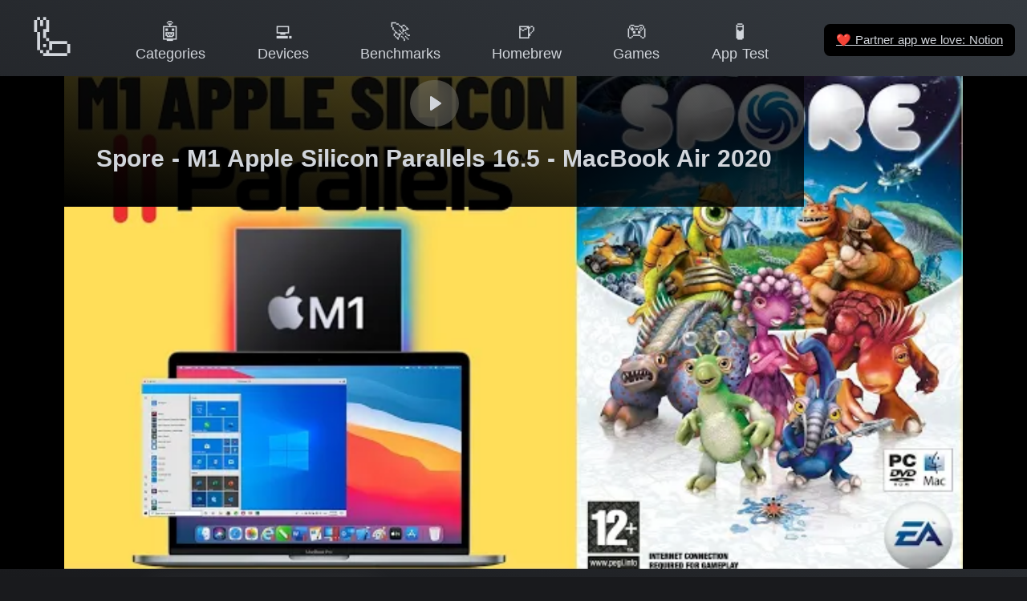

--- FILE ---
content_type: text/html
request_url: https://doesitarm.com/tv/spore-m1-apple-silicon-parallels-165-macbook-air-2020-i-pcmjbkzga0
body_size: 35734
content:
<!DOCTYPE html>
<html lang="en">
    <head>
        <!-- Hello Ivan K (CON-4) from Express VPN -->
        <title>Spore - M1 Apple Silicon Parallels 16.5 - MacBook Air 2020 - Apple Silicon Compatibility Video - Does It ARM</title>
        <meta charset="utf-8"><meta name="viewport" content="width=device-width, initial-scale=1"><meta hid="description" name="description" content="Latest reported support status of Spore - M1 Apple Silicon Parallels 16.5 - MacBook Air 2020 on Apple Silicon and Apple M3 Max and M2 Ultra Processors."><meta property="og:image" content="https://doesitarm.com/images/og-image.png"><meta property="og:image:width" content="1200"><meta property="og:image:height" content="627"><meta property="og:image:alt" content="Does It ARM Logo"><meta property="twitter:card" content="summary"><meta hid="twitter:title" property="twitter:title" content="Spore - M1 Apple Silicon Parallels 16.5 - MacBook Air 2020 - Apple Silicon Compatibility Video - Does It ARM"><meta hid="twitter:description" property="twitter:description" content="Latest reported support status of Spore - M1 Apple Silicon Parallels 16.5 - MacBook Air 2020 on Apple Silicon and Apple M3 Max and M2 Ultra Processors."><meta property="twitter:url" content="https://doesitarm.com/tv/spore-m1-apple-silicon-parallels-165-macbook-air-2020-i-pcmjbkzga0"><meta property="twitter:image" content="https://doesitarm.com/images/mark.png"><link rel="icon" type="image/x-icon" href="/favicon.ico"><link rel="preconnect" href="https://cdn4.buysellads.net"><link rel="preload" as="image" href="https://i.ytimg.com/vi_webp/Pc_mjBkzgA0/default.webp" media="(max-width: 640px) 100vw, 640px" imagesrcset="https://i.ytimg.com/vi_webp/Pc_mjBkzgA0/default.webp 120w, https://i.ytimg.com/vi_webp/Pc_mjBkzgA0/mqdefault.webp 320w, https://i.ytimg.com/vi_webp/Pc_mjBkzgA0/hqdefault.webp 480w, https://i.ytimg.com/vi_webp/Pc_mjBkzgA0/sddefault.webp 640w" type="image/webp"><link rel="preload" as="image" href="https://i.ytimg.com/vi/Pc_mjBkzgA0/default.jpg" media="(max-width: 640px) 100vw, 640px" imagesrcset="https://i.ytimg.com/vi/Pc_mjBkzgA0/default.jpg 120w, https://i.ytimg.com/vi/Pc_mjBkzgA0/mqdefault.jpg 320w, https://i.ytimg.com/vi/Pc_mjBkzgA0/hqdefault.jpg 480w, https://i.ytimg.com/vi/Pc_mjBkzgA0/sddefault.jpg 640w" type="image/jpeg"><script type="application/ld+json">{"@context":"https://schema.org","@type":"VideoObject","name":"Spore - M1 Apple Silicon Parallels 16.5 - MacBook Air 2020","description":"Includes the following apps: Install, Origin, M1, Work, iD","thumbnailUrl":["https://i.ytimg.com/vi/Pc_mjBkzgA0/default.jpg","https://i.ytimg.com/vi/Pc_mjBkzgA0/mqdefault.jpg","https://i.ytimg.com/vi/Pc_mjBkzgA0/hqdefault.jpg","https://i.ytimg.com/vi/Pc_mjBkzgA0/sddefault.jpg"],"uploadDate":"2021-04-29T10:34:52Z","embedUrl":"https://doesitarm.com/embed/rich-results-player?youtube-id=Pc_mjBkzgA0&name=Spore+-+M1+Apple+Silicon+Parallels+16.5+-+MacBook+Air+2020"}</script>

        <!-- Set gaMeasurementId so it's available within the browser/window context --><script type="text/javascript">window.gaMeasurementId = 'UA-28434239-22'</script>
<!-- Global site tag (gtag.js) - Google Analytics --><script type="text/javascript" async src="https://www.googletagmanager.com/gtag/js?id=UA-28434239-22"></script>
<script type="text/javascript">
    window.dataLayer = window.dataLayer || [];
    function gtag () {
        dataLayer.push(arguments);
    }
    gtag('js', new Date());

    gtag('config', gaMeasurementId);

    // console.log('I wanna to shake your hand', gaMeasurementId )
</script>


<!-- Partytown Google Analytics --><!-- <script
    type="text/partytown"
    async
    src={ `https://www.googletagmanager.com/gtag/js?id=${ gaMeasurementId }` }
></script>
<script type="text/partytown">
    window.dataLayer = window.dataLayer || [];
    function gtag () {
        dataLayer.push(arguments);
    }
    gtag('js', new Date());

    gtag('config', gaMeasurementId);

    // console.log('I wanna to shake your hand', gaMeasurementId )
</script> -->

    <link rel="stylesheet" href="/_astro/404.7a287b36.css" />
<link rel="stylesheet" href="/_astro/404.531d1830.css" />
<link rel="stylesheet" href="/_astro/_...devicePath_.49ff92d5.css" /><script type="module" src="/_astro/hoisted.a270b975.js"></script>
<script>!(function(w,p,f,c){c=w[p]=Object.assign(w[p]||{},{"lib":"/~partytown/","debug":false});c[f]=(c[f]||[]).concat(["dataLayer.push"])})(window,'partytown','forward');/* Partytown 0.7.6 - MIT builder.io */
!function(t,e,n,i,r,o,a,d,s,c,p,l){function u(){l||(l=1,"/"==(a=(o.lib||"/~partytown/")+(o.debug?"debug/":""))[0]&&(s=e.querySelectorAll('script[type="text/partytown"]'),i!=t?i.dispatchEvent(new CustomEvent("pt1",{detail:t})):(d=setTimeout(f,1e4),e.addEventListener("pt0",w),r?h(1):n.serviceWorker?n.serviceWorker.register(a+(o.swPath||"partytown-sw.js"),{scope:a}).then((function(t){t.active?h():t.installing&&t.installing.addEventListener("statechange",(function(t){"activated"==t.target.state&&h()}))}),console.error):f())))}function h(t){c=e.createElement(t?"script":"iframe"),t||(c.setAttribute("style","display:block;width:0;height:0;border:0;visibility:hidden"),c.setAttribute("aria-hidden",!0)),c.src=a+"partytown-"+(t?"atomics.js?v=0.7.6":"sandbox-sw.html?"+Date.now()),e.body.appendChild(c)}function f(n,r){for(w(),i==t&&(o.forward||[]).map((function(e){delete t[e.split(".")[0]]})),n=0;n<s.length;n++)(r=e.createElement("script")).innerHTML=s[n].innerHTML,e.head.appendChild(r);c&&c.parentNode.removeChild(c)}function w(){clearTimeout(d)}o=t.partytown||{},i==t&&(o.forward||[]).map((function(e){p=t,e.split(".").map((function(e,n,i){p=p[i[n]]=n+1<i.length?"push"==i[n+1]?[]:p[i[n]]||{}:function(){(t._ptf=t._ptf||[]).push(i,arguments)}}))})),"complete"==e.readyState?u():(t.addEventListener("DOMContentLoaded",u),t.addEventListener("load",u))}(window,document,navigator,top,window.crossOriginIsolated);</script></head>
    <body>

        <div class="app-wrapper text-gray-300 bg-gradient-to-bl from-dark to-darker bg-fixed">
            <nav class="fixed top-0 left-0 right-0 flex z-navbar bg-gradient-to-bl from-dark to-darker bg-fixed justify-center items-center items-baseline"><div class="mobile-menu-container flex items-center lg:hidden p-2"><a class="mobile-menu-toggle rounded-md p-2 inline-flex items-center justify-center text-gray-400 hover:text-white hover:bg-gray-700 focus:outline-none focus:bg-gray-700 focus:text-white transition duration-150 ease-in-out" href="#mobile-menu" aria-label="Main menu"><svg class="parent-focus:hidden h-6 w-6" fill="none" viewBox="0 0 24 24" stroke="currentColor"><path stroke-linecap="round" stroke-linejoin="round" stroke-width="2" d="M4 6h16M4 12h16M4 18h16"></path></svg><svg class="hidden parent-focus:visible h-6 w-6" fill="none" viewBox="0 0 24 24" stroke="currentColor"><path stroke-linecap="round" stroke-linejoin="round" stroke-width="2" d="M6 18L18 6M6 6l12 12"></path></svg></a></div><div id="mobile-menu" class="mobile-menu hidden target:visible lg:hidden absolute bg-blur top-0 left-0 right-0 w-full py-3 px-2 pr-0"><a class="mobile-menu-close rounded-md p-2 inline-flex items-center justify-center text-gray-400 hover:text-white hover:bg-gray-700 focus:outline-none focus:bg-gray-700 focus:text-white transition duration-150 ease-in-out" href="#" aria-label="Main menu"><svg class="h-6 w-6" fill="none" viewBox="0 0 24 24" stroke="currentColor"><path stroke-linecap="round" stroke-linejoin="round" stroke-width="2" d="M6 18L18 6M6 6l12 12"></path></svg></a><div class="px-2 pt-2 pb-3 lg:px-3 md:pt-5"><a href="/" class="mt-1 block px-3 py-2 rounded-md text-base font-medium text-gray-300 hover:text-white hover:bg-gray-700 focus:outline-none focus:text-white focus:bg-gray-700 transition duration-150 ease-in-out text-gray-300 hover:bg-gray-700"> 🦾 Home </a><!--[--><a href="/categories" class="mt-1 block px-3 py-2 rounded-md text-base font-medium text-gray-300 hover:text-white hover:bg-gray-700 focus:outline-none focus:text-white focus:bg-gray-700 transition duration-150 ease-in-out text-gray-300 hover:bg-gray-700">🤖 Categories</a><a href="/devices" class="mt-1 block px-3 py-2 rounded-md text-base font-medium text-gray-300 hover:text-white hover:bg-gray-700 focus:outline-none focus:text-white focus:bg-gray-700 transition duration-150 ease-in-out text-gray-300 hover:bg-gray-700">💻 Devices</a><a href="/benchmarks" class="mt-1 block px-3 py-2 rounded-md text-base font-medium text-gray-300 hover:text-white hover:bg-gray-700 focus:outline-none focus:text-white focus:bg-gray-700 transition duration-150 ease-in-out text-gray-300 hover:bg-gray-700">🚀 Benchmarks</a><a href="/kind/homebrew" class="mt-1 block px-3 py-2 rounded-md text-base font-medium text-gray-300 hover:text-white hover:bg-gray-700 focus:outline-none focus:text-white focus:bg-gray-700 transition duration-150 ease-in-out text-gray-300 hover:bg-gray-700">🍺 Homebrew</a><a href="/games" class="mt-1 block px-3 py-2 rounded-md text-base font-medium text-gray-300 hover:text-white hover:bg-gray-700 focus:outline-none focus:text-white focus:bg-gray-700 transition duration-150 ease-in-out text-gray-300 hover:bg-gray-700">🎮 Games</a><a href="/apple-silicon-app-test" class="mt-1 block px-3 py-2 rounded-md text-base font-medium text-gray-300 hover:text-white hover:bg-gray-700 focus:outline-none focus:text-white focus:bg-gray-700 transition duration-150 ease-in-out text-gray-300 hover:bg-gray-700">🧪 App Test</a><!--]--></div><hr></div><div class="reponsive-menu-container relative w-full max-w-7xl ml-0 mb-1 mt-1 lg:mx-2 md:mr-2 md:mt-2"><div class="flex justify-between"><div class="flex-shrink-0 flex items-center"><a href="/" class="group h-full w-full lg:w-[110px] lg:h-[80px] lg:hover:bg-darker hover:neumorphic-shadow-logo lg:px-3 py-2 lg:rounded-md focus:outline-none lg:focus:text-white lg:focus:bg-gray-700 lg:leading-tight lg:transition lg:duration-150 lg:ease-in-out text-center whitespace-nowrap"><div class="lg:text-5xl text-3xl md:text-4xl lg:group-hover:text-xl"> 🦾 </div><div class="hidden lg:group-hover:block text-gray-300 text-sm font-medium leading-4"> Home </div></a></div><div class="hidden lg:flex lg:items-center grow justify-evenly"><!--[--><a href="/categories" class="px-3 py-2 rounded-md text-sm font-medium focus:outline-none focus:text-white focus:bg-gray-700 transition duration-150 ease-in-out text-center leading-tight whitespace-nowrap text-gray-300 hover:bg-darker hover:neumorphic-shadow"><div class="text-xl">🤖</div><div>Categories</div></a><a href="/devices" class="px-3 py-2 rounded-md text-sm font-medium focus:outline-none focus:text-white focus:bg-gray-700 transition duration-150 ease-in-out text-center leading-tight whitespace-nowrap text-gray-300 hover:bg-darker hover:neumorphic-shadow"><div class="text-xl">💻</div><div>Devices</div></a><a href="/benchmarks" class="px-3 py-2 rounded-md text-sm font-medium focus:outline-none focus:text-white focus:bg-gray-700 transition duration-150 ease-in-out text-center leading-tight whitespace-nowrap text-gray-300 hover:bg-darker hover:neumorphic-shadow"><div class="text-xl">🚀</div><div>Benchmarks</div></a><a href="/kind/homebrew" class="px-3 py-2 rounded-md text-sm font-medium focus:outline-none focus:text-white focus:bg-gray-700 transition duration-150 ease-in-out text-center leading-tight whitespace-nowrap text-gray-300 hover:bg-darker hover:neumorphic-shadow"><div class="text-xl">🍺</div><div>Homebrew</div></a><a href="/games" class="px-3 py-2 rounded-md text-sm font-medium focus:outline-none focus:text-white focus:bg-gray-700 transition duration-150 ease-in-out text-center leading-tight whitespace-nowrap text-gray-300 hover:bg-darker hover:neumorphic-shadow"><div class="text-xl">🎮</div><div>Games</div></a><a href="/apple-silicon-app-test" class="px-3 py-2 rounded-md text-sm font-medium focus:outline-none focus:text-white focus:bg-gray-700 transition duration-150 ease-in-out text-center leading-tight whitespace-nowrap text-gray-300 hover:bg-darker hover:neumorphic-shadow"><div class="text-xl">🧪</div><div>App Test</div></a><!--]--></div><div class="flex shrink items-center"><a class="underline px-3 py-2 rounded-md text-xs font-medium focus:outline-none focus:text-white focus:bg-gray-700 transition duration-150 ease-in-out bg-black ml-4 m-1" href="https://affiliate.notion.so/ljj2keff2qry"><span class="font-emoji">❤️</span> Partner app we love: Notion </a></div></div></div></nav>
            <div class="app-main min-h-screen flex items-center">
                
    <section class="container pb-16">
    <div class="flex flex-col items-center text-center space-y-6">

        <lite-youtube class="video-canvas w-screen flex flex-col justify-center items-center bg-black pt-16" style="left:50%;right:50%;margin-left:-50vw;margin-right:-50vw;">
    <script class="video-data" type="application/json">{"name":"Spore - M1 Apple Silicon Parallels 16.5 - MacBook Air 2020","id":"Pc_mjBkzgA0","lastUpdated":{"raw":"2021-04-29T10:34:52Z","timestamp":1619692492000},"appLinks":[{"name":"Install","endpoint":"/app/install"},{"name":"Origin","endpoint":"/app/origin"},{"name":"M1","endpoint":"/app/m1"},{"name":"Work","endpoint":"/app/work"},{"name":"iD","endpoint":"/app/id"},{"name":"Xbox Game Pass for PC","endpoint":"/app/xbox-game-pass-for-pc"},{"name":"Discord","endpoint":"/app/discord"}],"slug":"spore-m1-apple-silicon-parallels-165-macbook-air-2020-i-pcmjbkzga0","channel":{"name":"Andrew Tsai","id":"UCJ-hl32h5CokBhlGu95C1Xg"},"tags":["benchmark","uncategorized","entertainment-and-media-apps","social-and-communication"],"timestamps":[],"thumbnail":{"sizes":"(max-width: 640px) 100vw, 640px","srcset":"https://i.ytimg.com/vi/Pc_mjBkzgA0/default.jpg 120w, https://i.ytimg.com/vi/Pc_mjBkzgA0/mqdefault.jpg 320w, https://i.ytimg.com/vi/Pc_mjBkzgA0/hqdefault.jpg 480w, https://i.ytimg.com/vi/Pc_mjBkzgA0/sddefault.jpg 640w","src":"https://i.ytimg.com/vi/Pc_mjBkzgA0/default.jpg"},"endpoint":"/tv/spore-m1-apple-silicon-parallels-165-macbook-air-2020-i-pcmjbkzga0","payload":{"video":{"name":"Spore - M1 Apple Silicon Parallels 16.5 - MacBook Air 2020","id":"Pc_mjBkzgA0","lastUpdated":{"raw":"2021-04-29T10:34:52Z","timestamp":1619692492000},"appLinks":[{"name":"Install","endpoint":"/app/install"},{"name":"Origin","endpoint":"/app/origin"},{"name":"M1","endpoint":"/app/m1"},{"name":"Work","endpoint":"/app/work"},{"name":"iD","endpoint":"/app/id"},{"name":"Xbox Game Pass for PC","endpoint":"/app/xbox-game-pass-for-pc"},{"name":"Discord","endpoint":"/app/discord"}],"slug":"spore-m1-apple-silicon-parallels-165-macbook-air-2020-i-pcmjbkzga0","channel":{"name":"Andrew Tsai","id":"UCJ-hl32h5CokBhlGu95C1Xg"},"tags":["benchmark","uncategorized","entertainment-and-media-apps","social-and-communication"],"timestamps":[],"thumbnail":{"sizes":"(max-width: 640px) 100vw, 640px","srcset":"https://i.ytimg.com/vi/Pc_mjBkzgA0/default.jpg 120w, https://i.ytimg.com/vi/Pc_mjBkzgA0/mqdefault.jpg 320w, https://i.ytimg.com/vi/Pc_mjBkzgA0/hqdefault.jpg 480w, https://i.ytimg.com/vi/Pc_mjBkzgA0/sddefault.jpg 640w","src":"https://i.ytimg.com/vi/Pc_mjBkzgA0/default.jpg"},"endpoint":"/tv/spore-m1-apple-silicon-parallels-165-macbook-air-2020-i-pcmjbkzga0"},"featuredApps":[{"name":"Install","aliases":["Install","Drobo Install"],"bundleIds":["com.drobo.Install"],"status":"unreported","lastUpdated":{"date":"2024-04-24T00:11:45.587Z","raw":"2024-04-24T00:11:45.587Z","timestamp":1713917505587,"relative":"last year"},"text":"🔶 App has not yet been reported to be native to Apple Silicon","slug":"install","endpoint":"/app/install","category":{"slug":"uncategorized"},"tags":[],"relatedLinks":[{"label":"🧪 Apple Silicon App Tested","href":"https://doesitarm.com/apple-silicon-app-test/"}],"relatedVideos":[{"name":"Why More App Stores is a TERRIBLE idea…","id":"4infctXLrnU","lastUpdated":{"raw":"2022-12-17T11:44:34Z","timestamp":1671277474000},"appLinks":[{"name":"Install","endpoint":"/app/install"},{"name":"Stay","endpoint":"/app/stay"},{"name":"App Store","endpoint":"/app/app-store"},{"name":"Messages","endpoint":"/app/messages"},{"name":"OverSight","endpoint":"/app/oversight"},{"name":"Better","endpoint":"/app/better"},{"name":"Bear","endpoint":"/app/bear"},{"name":"Things","endpoint":"/app/things"},{"name":"Discord","endpoint":"/app/discord"},{"name":"Twitter","endpoint":"/app/twitter"},{"name":"WhatsApp","endpoint":"/app/whatsapp"},{"name":"Call of Duty Mobile","endpoint":"/game/call-of-duty-mobile"},{"name":"Fortnite","endpoint":"/game/fortnite"}],"slug":"why-more-app-stores-is-a-terrible-idea-i-4infctxlrnu","channel":{"name":"iCaveDave","id":"UCSDoGXbOBhmvhveSD_IQwXQ"},"tags":["uncategorized","system-tools","productivity-tools","social-and-communication","games"],"timestamps":[],"thumbnail":{"sizes":"(max-width: 640px) 100vw, 640px","srcset":"https://i.ytimg.com/vi/4infctXLrnU/default.jpg 120w, https://i.ytimg.com/vi/4infctXLrnU/mqdefault.jpg 320w, https://i.ytimg.com/vi/4infctXLrnU/hqdefault.jpg 480w, https://i.ytimg.com/vi/4infctXLrnU/sddefault.jpg 640w","src":"https://i.ytimg.com/vi/4infctXLrnU/default.jpg"},"endpoint":"/app/install/benchmarks#4infctXLrnU"},{"name":"How to play LAN/internet multiplayer on Ryujinx on a Mac","id":"Igynt_kBKiY","lastUpdated":{"raw":"2022-12-05T10:44:54Z","timestamp":1670237094000},"appLinks":[{"name":"Cursor","endpoint":"/app/cursor"},{"name":"Install","endpoint":"/app/install"},{"name":"M1","endpoint":"/app/m1"},{"name":"OBS","endpoint":"/app/obs"},{"name":"CrossOver","endpoint":"/app/crossover"},{"name":"Discord","endpoint":"/app/discord"}],"slug":"how-to-play-laninternet-multiplayer-on-ryujinx-on-a-mac-i-igyntkbkiy","channel":{"name":"Andrew Tsai's Tips","id":"UCOFM3jIiRaU25U5k1rlelpA"},"tags":["uncategorized","live-production-and-performance","productivity-tools","social-and-communication"],"timestamps":[],"thumbnail":{"sizes":"(max-width: 640px) 100vw, 640px","srcset":"https://i.ytimg.com/vi/Igynt_kBKiY/default.jpg 120w, https://i.ytimg.com/vi/Igynt_kBKiY/mqdefault.jpg 320w, https://i.ytimg.com/vi/Igynt_kBKiY/hqdefault.jpg 480w, https://i.ytimg.com/vi/Igynt_kBKiY/sddefault.jpg 640w","src":"https://i.ytimg.com/vi/Igynt_kBKiY/default.jpg"},"endpoint":"/app/install/benchmarks#Igynt_kBKiY"},{"name":"How to enable 60 FPS cheats on Ryujinx on a Mac","id":"hRegd6oQ8S8","lastUpdated":{"raw":"2022-12-05T10:43:01Z","timestamp":1670236981000},"appLinks":[{"name":"Cursor","endpoint":"/app/cursor"},{"name":"Install","endpoint":"/app/install"},{"name":"M1","endpoint":"/app/m1"},{"name":".NET","endpoint":"/app/net"},{"name":"OBS","endpoint":"/app/obs"},{"name":"CrossOver","endpoint":"/app/crossover"},{"name":"Discord","endpoint":"/app/discord"}],"slug":"how-to-enable-60-fps-cheats-on-ryujinx-on-a-mac-i-hregd6oq8s8","channel":{"name":"Andrew Tsai's Tips","id":"UCOFM3jIiRaU25U5k1rlelpA"},"tags":["uncategorized","developer-tools","live-production-and-performance","productivity-tools","social-and-communication"],"timestamps":[],"thumbnail":{"sizes":"(max-width: 640px) 100vw, 640px","srcset":"https://i.ytimg.com/vi/hRegd6oQ8S8/default.jpg 120w, https://i.ytimg.com/vi/hRegd6oQ8S8/mqdefault.jpg 320w, https://i.ytimg.com/vi/hRegd6oQ8S8/hqdefault.jpg 480w, https://i.ytimg.com/vi/hRegd6oQ8S8/sddefault.jpg 640w","src":"https://i.ytimg.com/vi/hRegd6oQ8S8/default.jpg"},"endpoint":"/app/install/benchmarks#hRegd6oQ8S8"},{"name":"How to pair PS5 DualSense controller with Ryujinx on Mac","id":"IFUSlQKCrF4","lastUpdated":{"raw":"2022-12-05T10:41:27Z","timestamp":1670236887000},"appLinks":[{"name":"Cursor","endpoint":"/app/cursor"},{"name":"Install","endpoint":"/app/install"},{"name":"M1","endpoint":"/app/m1"},{"name":"OBS","endpoint":"/app/obs"},{"name":"CrossOver","endpoint":"/app/crossover"},{"name":"Discord","endpoint":"/app/discord"}],"slug":"how-to-pair-ps5-dualsense-controller-with-ryujinx-on-mac-i-ifuslqkcrf4","channel":{"name":"Andrew Tsai's Tips","id":"UCOFM3jIiRaU25U5k1rlelpA"},"tags":["uncategorized","live-production-and-performance","productivity-tools","social-and-communication"],"timestamps":[],"thumbnail":{"sizes":"(max-width: 640px) 100vw, 640px","srcset":"https://i.ytimg.com/vi/IFUSlQKCrF4/default.jpg 120w, https://i.ytimg.com/vi/IFUSlQKCrF4/mqdefault.jpg 320w, https://i.ytimg.com/vi/IFUSlQKCrF4/hqdefault.jpg 480w, https://i.ytimg.com/vi/IFUSlQKCrF4/sddefault.jpg 640w","src":"https://i.ytimg.com/vi/IFUSlQKCrF4/default.jpg"},"endpoint":"/app/install/benchmarks#IFUSlQKCrF4"},{"name":"How to fix JoyCon issue with Ryujinx on Mac","id":"BLp4LLVeTFQ","lastUpdated":{"raw":"2022-12-05T10:39:39Z","timestamp":1670236779000},"appLinks":[{"name":"Cursor","endpoint":"/app/cursor"},{"name":"Install","endpoint":"/app/install"},{"name":"M1","endpoint":"/app/m1"},{"name":"OBS","endpoint":"/app/obs"},{"name":"CrossOver","endpoint":"/app/crossover"},{"name":"Discord","endpoint":"/app/discord"}],"slug":"how-to-fix-joycon-issue-with-ryujinx-on-mac-i-blp4llvetfq","channel":{"name":"Andrew Tsai's Tips","id":"UCOFM3jIiRaU25U5k1rlelpA"},"tags":["uncategorized","live-production-and-performance","productivity-tools","social-and-communication"],"timestamps":[],"thumbnail":{"sizes":"(max-width: 640px) 100vw, 640px","srcset":"https://i.ytimg.com/vi/BLp4LLVeTFQ/default.jpg 120w, https://i.ytimg.com/vi/BLp4LLVeTFQ/mqdefault.jpg 320w, https://i.ytimg.com/vi/BLp4LLVeTFQ/hqdefault.jpg 480w, https://i.ytimg.com/vi/BLp4LLVeTFQ/sddefault.jpg 640w","src":"https://i.ytimg.com/vi/BLp4LLVeTFQ/default.jpg"},"endpoint":"/app/install/benchmarks#BLp4LLVeTFQ"},{"name":"How to install RyuSAK on Mac (simple method)","id":"vyP5owwJ2QE","lastUpdated":{"raw":"2022-12-05T10:39:12Z","timestamp":1670236752000},"appLinks":[{"name":"Cursor","endpoint":"/app/cursor"},{"name":"Install","endpoint":"/app/install"},{"name":"M1","endpoint":"/app/m1"},{"name":"OBS","endpoint":"/app/obs"},{"name":"CrossOver","endpoint":"/app/crossover"},{"name":"Discord","endpoint":"/app/discord"}],"slug":"how-to-install-ryusak-on-mac-simple-method-i-vyp5owwj2qe","channel":{"name":"Andrew Tsai's Tips","id":"UCOFM3jIiRaU25U5k1rlelpA"},"tags":["uncategorized","live-production-and-performance","productivity-tools","social-and-communication"],"timestamps":[],"thumbnail":{"sizes":"(max-width: 640px) 100vw, 640px","srcset":"https://i.ytimg.com/vi/vyP5owwJ2QE/default.jpg 120w, https://i.ytimg.com/vi/vyP5owwJ2QE/mqdefault.jpg 320w, https://i.ytimg.com/vi/vyP5owwJ2QE/hqdefault.jpg 480w, https://i.ytimg.com/vi/vyP5owwJ2QE/sddefault.jpg 640w","src":"https://i.ytimg.com/vi/vyP5owwJ2QE/default.jpg"},"endpoint":"/app/install/benchmarks#vyP5owwJ2QE"},{"name":"How to reset RyuSAK cache on Mac (fix launch of Super Smash Bros and other games)","id":"L1k95V7eWFM","lastUpdated":{"raw":"2022-12-05T10:38:16Z","timestamp":1670236696000},"appLinks":[{"name":"Cursor","endpoint":"/app/cursor"},{"name":"Install","endpoint":"/app/install"},{"name":"M1","endpoint":"/app/m1"},{"name":"OBS","endpoint":"/app/obs"},{"name":"CrossOver","endpoint":"/app/crossover"},{"name":"Discord","endpoint":"/app/discord"}],"slug":"how-to-reset-ryusak-cache-on-mac-fix-launch-of-super-smash-bros-and-other-games-i-l1k95v7ewfm","channel":{"name":"Andrew Tsai's Tips","id":"UCOFM3jIiRaU25U5k1rlelpA"},"tags":["uncategorized","live-production-and-performance","productivity-tools","social-and-communication"],"timestamps":[],"thumbnail":{"sizes":"(max-width: 640px) 100vw, 640px","srcset":"https://i.ytimg.com/vi/L1k95V7eWFM/default.jpg 120w, https://i.ytimg.com/vi/L1k95V7eWFM/mqdefault.jpg 320w, https://i.ytimg.com/vi/L1k95V7eWFM/hqdefault.jpg 480w, https://i.ytimg.com/vi/L1k95V7eWFM/sddefault.jpg 640w","src":"https://i.ytimg.com/vi/L1k95V7eWFM/default.jpg"},"endpoint":"/app/install/benchmarks#L1k95V7eWFM"},{"name":"iPhone 14 is in trouble already…","id":"ldDSdJ09mwE","lastUpdated":{"raw":"2022-09-19T12:36:51Z","timestamp":1663591011000},"appLinks":[{"name":"Pricing","endpoint":"/app/pricing"},{"name":"Install","endpoint":"/app/install"},{"name":"R","endpoint":"/app/r"},{"name":"Stay","endpoint":"/app/stay"},{"name":"Around","endpoint":"/app/around"},{"name":"Max","endpoint":"/app/max"},{"name":"Discord","endpoint":"/app/discord"},{"name":"Twitter","endpoint":"/app/twitter"}],"slug":"iphone-14-is-in-trouble-already-i-lddsdj09mwe","channel":{"name":"iCaveDave","id":"UCSDoGXbOBhmvhveSD_IQwXQ"},"tags":["performance","uncategorized","system-tools","social-and-communication"],"timestamps":[],"thumbnail":{"sizes":"(max-width: 640px) 100vw, 640px","srcset":"https://i.ytimg.com/vi/ldDSdJ09mwE/default.jpg 120w, https://i.ytimg.com/vi/ldDSdJ09mwE/mqdefault.jpg 320w, https://i.ytimg.com/vi/ldDSdJ09mwE/hqdefault.jpg 480w, https://i.ytimg.com/vi/ldDSdJ09mwE/sddefault.jpg 640w","src":"https://i.ytimg.com/vi/ldDSdJ09mwE/default.jpg"},"endpoint":"/app/install/benchmarks#ldDSdJ09mwE"},{"name":"iOS 16 is out. Should YOU Upgrade?","id":"mxLGbOUc94Q","lastUpdated":{"raw":"2022-09-16T13:38:23Z","timestamp":1663335503000},"appLinks":[{"name":"Install","endpoint":"/app/install"},{"name":"Discord","endpoint":"/app/discord"},{"name":"Twitter","endpoint":"/app/twitter"}],"slug":"ios-16-is-out-should-you-upgrade-i-mxlgbouc94q","channel":{"name":"iCaveDave","id":"UCSDoGXbOBhmvhveSD_IQwXQ"},"tags":["uncategorized","social-and-communication"],"timestamps":[],"thumbnail":{"sizes":"(max-width: 640px) 100vw, 640px","srcset":"https://i.ytimg.com/vi/mxLGbOUc94Q/default.jpg 120w, https://i.ytimg.com/vi/mxLGbOUc94Q/mqdefault.jpg 320w, https://i.ytimg.com/vi/mxLGbOUc94Q/hqdefault.jpg 480w, https://i.ytimg.com/vi/mxLGbOUc94Q/sddefault.jpg 640w","src":"https://i.ytimg.com/vi/mxLGbOUc94Q/default.jpg"},"endpoint":"/app/install/benchmarks#mxLGbOUc94Q"},{"name":"Will Asahi Linux win on M2 and M1 Macs 💪","id":"cZjDyh6gM-I","lastUpdated":{"raw":"2022-09-01T14:00:55Z","timestamp":1662040855000},"appLinks":[{"name":"Install","endpoint":"/app/install"},{"name":"M1","endpoint":"/app/m1"},{"name":"Max","endpoint":"/app/max"},{"name":"Homebrew","endpoint":"/app/homebrew"},{"name":"Xcode","endpoint":"/app/xcode"},{"name":"Twitter","endpoint":"/app/twitter"},{"name":"TG Pro","endpoint":"/app/tg-pro"}],"slug":"will-asahi-linux-win-on-m2-and-m1-macs-i-czjdyh6gm-i","channel":{"name":"Alex Ziskind","id":"UCajiMK_CY9icRhLepS8_3ug"},"tags":["benchmark","uncategorized","developer-tools","social-and-communication","system-tools"],"timestamps":[],"thumbnail":{"sizes":"(max-width: 640px) 100vw, 640px","srcset":"https://i.ytimg.com/vi/cZjDyh6gM-I/default.jpg 120w, https://i.ytimg.com/vi/cZjDyh6gM-I/mqdefault.jpg 320w, https://i.ytimg.com/vi/cZjDyh6gM-I/hqdefault.jpg 480w, https://i.ytimg.com/vi/cZjDyh6gM-I/sddefault.jpg 640w","src":"https://i.ytimg.com/vi/cZjDyh6gM-I/default.jpg"},"endpoint":"/app/install/benchmarks#cZjDyh6gM-I"},{"name":"I Installed ALL Apple's Public Betas. REGRETS?? iOS 16 Beta","id":"j4kd9oQue3M","lastUpdated":{"raw":"2022-07-12T11:34:29Z","timestamp":1657625669000},"appLinks":[{"name":"TV","endpoint":"/app/tv"},{"name":"battery","endpoint":"/app/battery"},{"name":"Follow","endpoint":"/app/follow"},{"name":"Stats","endpoint":"/app/stats"},{"name":"Install","endpoint":"/app/install"},{"name":"R","endpoint":"/app/r"},{"name":"M1","endpoint":"/app/m1"},{"name":"Comments","endpoint":"/app/comments"},{"name":"Siri","endpoint":"/app/siri"},{"name":"Envy","endpoint":"/app/envy"},{"name":"Around","endpoint":"/app/around"},{"name":"Max","endpoint":"/app/max"},{"name":"Better","endpoint":"/app/better"},{"name":"Bear","endpoint":"/app/bear"},{"name":"Discord","endpoint":"/app/discord"},{"name":"Twitter","endpoint":"/app/twitter"}],"slug":"i-installed-all-apples-public-betas-regrets-ios-16-beta-i-j4kd9oque3m","channel":{"name":"iCaveDave","id":"UCSDoGXbOBhmvhveSD_IQwXQ"},"tags":["uncategorized","developer-tools","system-tools","productivity-tools","social-and-communication"],"timestamps":[],"thumbnail":{"sizes":"(max-width: 640px) 100vw, 640px","srcset":"https://i.ytimg.com/vi/j4kd9oQue3M/default.jpg 120w, https://i.ytimg.com/vi/j4kd9oQue3M/mqdefault.jpg 320w, https://i.ytimg.com/vi/j4kd9oQue3M/hqdefault.jpg 480w, https://i.ytimg.com/vi/j4kd9oQue3M/sddefault.jpg 640w","src":"https://i.ytimg.com/vi/j4kd9oQue3M/default.jpg"},"endpoint":"/app/install/benchmarks#j4kd9oQue3M"},{"name":"How to Install MacOS Ventura Public Beta on YOUR Mac!","id":"8AZhGWXWMm8","lastUpdated":{"raw":"2022-07-11T22:20:03Z","timestamp":1657578003000},"appLinks":[{"name":"FaceTime","endpoint":"/app/facetime"},{"name":"Install","endpoint":"/app/install"},{"name":"Stay","endpoint":"/app/stay"},{"name":"Messages","endpoint":"/app/messages"},{"name":"Mission Control","endpoint":"/app/mission-control"},{"name":"Front","endpoint":"/app/front"},{"name":"Work","endpoint":"/app/work"},{"name":"Better","endpoint":"/app/better"},{"name":"Things","endpoint":"/app/things"},{"name":"Discord","endpoint":"/app/discord"},{"name":"Twitter","endpoint":"/app/twitter"}],"slug":"how-to-install-macos-ventura-public-beta-on-your-mac-i-8azhgwxwmm8","channel":{"name":"iCaveDave","id":"UCSDoGXbOBhmvhveSD_IQwXQ"},"tags":["uncategorized","system-tools","productivity-tools","social-and-communication"],"timestamps":[],"thumbnail":{"sizes":"(max-width: 640px) 100vw, 640px","srcset":"https://i.ytimg.com/vi/8AZhGWXWMm8/default.jpg 120w, https://i.ytimg.com/vi/8AZhGWXWMm8/mqdefault.jpg 320w, https://i.ytimg.com/vi/8AZhGWXWMm8/hqdefault.jpg 480w, https://i.ytimg.com/vi/8AZhGWXWMm8/sddefault.jpg 640w","src":"https://i.ytimg.com/vi/8AZhGWXWMm8/default.jpg"},"endpoint":"/app/install/benchmarks#8AZhGWXWMm8"},{"name":"Lockdown Your iPhone & Manufactured M2 MacBook Problems","id":"WX-4e51Sx_I","lastUpdated":{"raw":"2022-07-07T11:12:49Z","timestamp":1657192369000},"appLinks":[{"name":"FaceTime","endpoint":"/app/facetime"},{"name":"Install","endpoint":"/app/install"},{"name":"Comments","endpoint":"/app/comments"},{"name":"Lockdown","endpoint":"/app/lockdown"},{"name":"Discord","endpoint":"/app/discord"},{"name":"Twitter","endpoint":"/app/twitter"}],"slug":"lockdown-your-iphone-and-manufactured-m2-macbook-problems-i-wx-4e51sxi","channel":{"name":"iCaveDave","id":"UCSDoGXbOBhmvhveSD_IQwXQ"},"tags":["uncategorized","developer-tools","system-tools","social-and-communication"],"timestamps":[],"thumbnail":{"sizes":"(max-width: 640px) 100vw, 640px","srcset":"https://i.ytimg.com/vi/WX-4e51Sx_I/default.jpg 120w, https://i.ytimg.com/vi/WX-4e51Sx_I/mqdefault.jpg 320w, https://i.ytimg.com/vi/WX-4e51Sx_I/hqdefault.jpg 480w, https://i.ytimg.com/vi/WX-4e51Sx_I/sddefault.jpg 640w","src":"https://i.ytimg.com/vi/WX-4e51Sx_I/default.jpg"},"endpoint":"/app/install/benchmarks#WX-4e51Sx_I"},{"name":"Unleash Apple Silicon... with LINUX!","id":"L2p_fGuldt0","lastUpdated":{"raw":"2022-06-11T17:24:39Z","timestamp":1654968279000},"appLinks":[{"name":"Tips","endpoint":"/app/tips"},{"name":"Install","endpoint":"/app/install"},{"name":"M1","endpoint":"/app/m1"},{"name":"Installer","endpoint":"/app/installer"}],"slug":"unleash-apple-silicon-with-linux-i-l2pfguldt0","channel":{"name":"Sam Carlton","id":"UCB3jOb5QVjX7lYecvyCoTqQ"},"tags":["benchmark","uncategorized"],"timestamps":[{"time":"00:00","fullText":"00:00 - Linux on a Mac?"},{"time":"01:22","fullText":"01:22 - Asahi's installer"},{"time":"03:07","fullText":"03:07 - First boot - Internet browsing"},{"time":"04:00","fullText":"04:00 - 10G Ethernet testing"},{"time":"04:52","fullText":"04:52 - Is Asahi faster than macOS?"},{"time":"05:43","fullText":"05:43 - Sometimes it is!"},{"time":"06:59","fullText":"06:59 - Missing features"},{"time":"07:59","fullText":"07:59 - Headless Linux server?"},{"time":"09:12","fullText":"09:12 - Install tips"},{"time":"10:01","fullText":"10:01 - Looking forward"}],"thumbnail":{"sizes":"(max-width: 640px) 100vw, 640px","srcset":"https://i.ytimg.com/vi/L2p_fGuldt0/default.jpg 120w, https://i.ytimg.com/vi/L2p_fGuldt0/mqdefault.jpg 320w, https://i.ytimg.com/vi/L2p_fGuldt0/hqdefault.jpg 480w, https://i.ytimg.com/vi/L2p_fGuldt0/sddefault.jpg 640w","src":"https://i.ytimg.com/vi/L2p_fGuldt0/default.jpg"},"endpoint":"/app/install/benchmarks#L2p_fGuldt0"},{"name":"V Rising - Parallels 17.1.2 - MacBook Pro 2021 M1 Max 32 GB","id":"wyqUbRD0FWI","lastUpdated":{"raw":"2022-05-23T13:52:12Z","timestamp":1653313932000},"appLinks":[{"name":"Cursor","endpoint":"/app/cursor"},{"name":"Install","endpoint":"/app/install"},{"name":"M1","endpoint":"/app/m1"},{"name":"Max","endpoint":"/app/max"},{"name":"OBS","endpoint":"/app/obs"},{"name":"CrossOver","endpoint":"/app/crossover"},{"name":"Steam","endpoint":"/app/steam"},{"name":"Discord","endpoint":"/app/discord"},{"name":"TG Pro","endpoint":"/app/tg-pro"}],"slug":"v-rising-parallels-1712-macbook-pro-2021-m1-max-32-gb-i-wyqubrd0fwi","channel":{"name":"Andrew Tsai","id":"UCJ-hl32h5CokBhlGu95C1Xg"},"tags":["uncategorized","live-production-and-performance","productivity-tools","entertainment-and-media-apps","social-and-communication","system-tools"],"timestamps":[],"thumbnail":{"sizes":"(max-width: 640px) 100vw, 640px","srcset":"https://i.ytimg.com/vi/wyqUbRD0FWI/default.jpg 120w, https://i.ytimg.com/vi/wyqUbRD0FWI/mqdefault.jpg 320w, https://i.ytimg.com/vi/wyqUbRD0FWI/hqdefault.jpg 480w, https://i.ytimg.com/vi/wyqUbRD0FWI/sddefault.jpg 640w","src":"https://i.ytimg.com/vi/wyqUbRD0FWI/default.jpg"},"endpoint":"/app/install/benchmarks#wyqUbRD0FWI"},{"name":"AetherSX2 is HERE and it’s NATIVE ARM! FAST 4K PS2 emulation on M1 Mac - Tutorial install guide","id":"ilYcHk8_QDc","lastUpdated":{"raw":"2022-05-19T08:10:20Z","timestamp":1652947820000},"appLinks":[{"name":"Cursor","endpoint":"/app/cursor"},{"name":"PCSX2","endpoint":"/app/pcsx2"},{"name":"Install","endpoint":"/app/install"},{"name":"M1","endpoint":"/app/m1"},{"name":"OBS","endpoint":"/app/obs"},{"name":"CrossOver","endpoint":"/app/crossover"},{"name":"Discord","endpoint":"/app/discord"}],"slug":"aethersx2-is-here-and-its-native-arm-fast-4k-ps2-emulation-on-m1-mac-tutorial-install-guide-i-ilychk8qdc","channel":{"name":"Andrew Tsai's Tips","id":"UCOFM3jIiRaU25U5k1rlelpA"},"tags":["uncategorized","live-production-and-performance","productivity-tools","social-and-communication"],"timestamps":[{"time":"00:00","fullText":"00:00 AetherSX2 native ARM M1 Mac port?"},{"time":"01:11","fullText":"01:11 AetherSX2 M1 Mac install tutorial"},{"time":"02:12","fullText":"02:12 BIOS setup"},{"time":"02:48","fullText":"02:48 Controller setup"},{"time":"03:31","fullText":"03:31 How to download PS2 games"},{"time":"03:46","fullText":"03:46 How to load a PS2 ISO"},{"time":"04:24","fullText":"04:24 Graphics settings"},{"time":"04:48","fullText":"04:48 FPS overlay"},{"time":"05:05","fullText":"05:05 Shadow of the Colossus"},{"time":"05:37","fullText":"05:37 PCSX2 vs AetherSX2 - M1 Mac"},{"time":"06:13","fullText":"06:13 Ratcher and Clank"},{"time":"06:24","fullText":"06:24 Tekken 5"},{"time":"06:30","fullText":"06:30 GTA:SA"},{"time":"06:46","fullText":"06:46 Tony Hawk 4"},{"time":"06:52","fullText":"06:52 Future AetherSX2 development"}],"thumbnail":{"sizes":"(max-width: 640px) 100vw, 640px","srcset":"https://i.ytimg.com/vi/ilYcHk8_QDc/default.jpg 120w, https://i.ytimg.com/vi/ilYcHk8_QDc/mqdefault.jpg 320w, https://i.ytimg.com/vi/ilYcHk8_QDc/hqdefault.jpg 480w, https://i.ytimg.com/vi/ilYcHk8_QDc/sddefault.jpg 640w","src":"https://i.ytimg.com/vi/ilYcHk8_QDc/default.jpg"},"endpoint":"/app/install/benchmarks#ilYcHk8_QDc"},{"name":"Benchmarking Google Chrome for Apple Silicon (vs. Intel Version)","id":"yMCXkx6-1Hk","lastUpdated":{"raw":"2022-05-18T00:12:38Z","timestamp":1652832758000},"appLinks":[{"name":"Follow","endpoint":"/app/follow"},{"name":"Install","endpoint":"/app/install"},{"name":"M1","endpoint":"/app/m1"},{"name":"Chrome","endpoint":"/app/chrome"},{"name":"Twitter","endpoint":"/app/twitter"}],"slug":"benchmarking-google-chrome-for-apple-silicon-vs-intel-version-i-ymcxkx6-1hk","channel":{"name":"Sam Carlton","id":"UCB3jOb5QVjX7lYecvyCoTqQ"},"tags":["benchmark","uncategorized","productivity-tools","social-and-communication"],"timestamps":[{"time":"00:00","fullText":"00:00 Intro"},{"time":"00:32","fullText":"00:32 Benchmark Setup"},{"time":"01:10","fullText":"01:10 browserbench.org"},{"time":"01:24","fullText":"01:24 JetStream2 on Chrome Intel"},{"time":"01:36","fullText":"01:36 MotionMark on Chrome Intel"},{"time":"02:02","fullText":"02:02 Speedometer on Chrome Intel"},{"time":"02:09","fullText":"02:09 Chrome for Apple Silicon Install"},{"time":"03:33","fullText":"03:33 Confirming Chrome for Apple Silicon Install"},{"time":"04:35","fullText":"04:35 JetStream2 on Chrome Apple Silicon"},{"time":"04:49","fullText":"04:49 MotionMark on Chrome Apple Silicon"},{"time":"05:12","fullText":"05:12 Speedometer on Chrome Apple Silicon"},{"time":"05:19","fullText":"05:19 Benchmark Results"},{"time":"06:49","fullText":"06:49 Outro"}],"thumbnail":{"sizes":"(max-width: 640px) 100vw, 640px","srcset":"https://i.ytimg.com/vi/yMCXkx6-1Hk/default.jpg 120w, https://i.ytimg.com/vi/yMCXkx6-1Hk/mqdefault.jpg 320w, https://i.ytimg.com/vi/yMCXkx6-1Hk/hqdefault.jpg 480w, https://i.ytimg.com/vi/yMCXkx6-1Hk/sddefault.jpg 640w","src":"https://i.ytimg.com/vi/yMCXkx6-1Hk/default.jpg"},"endpoint":"/app/install/benchmarks#yMCXkx6-1Hk"},{"name":"iPhone 15. USB-C. But REALLY Though?","id":"4e7H9Ky8Mmg","lastUpdated":{"raw":"2022-05-12T11:27:24Z","timestamp":1652354844000},"appLinks":[{"name":"Follow","endpoint":"/app/follow"},{"name":"Install","endpoint":"/app/install"},{"name":"FindMy","endpoint":"/app/findmy"},{"name":"Comments","endpoint":"/app/comments"},{"name":"Max","endpoint":"/app/max"},{"name":"Better","endpoint":"/app/better"},{"name":"iD","endpoint":"/app/id"},{"name":"Later","endpoint":"/app/later"},{"name":"Twitter","endpoint":"/app/twitter"},{"name":"Inside","endpoint":"/game/inside"}],"slug":"iphone-15-usb-c-but-really-though-i-4e7h9ky8mmg","channel":{"name":"iCaveDave","id":"UCSDoGXbOBhmvhveSD_IQwXQ"},"tags":["performance","uncategorized","developer-tools","system-tools","productivity-tools","social-and-communication","games"],"timestamps":[],"thumbnail":{"sizes":"(max-width: 640px) 100vw, 640px","srcset":"https://i.ytimg.com/vi/4e7H9Ky8Mmg/default.jpg 120w, https://i.ytimg.com/vi/4e7H9Ky8Mmg/mqdefault.jpg 320w, https://i.ytimg.com/vi/4e7H9Ky8Mmg/hqdefault.jpg 480w, https://i.ytimg.com/vi/4e7H9Ky8Mmg/sddefault.jpg 640w","src":"https://i.ytimg.com/vi/4e7H9Ky8Mmg/default.jpg"},"endpoint":"/app/install/benchmarks#4e7H9Ky8Mmg"},{"name":"RPCS3 OFFICIALLY RELEASED for Mac! PS3 emulation tested on M1 Ultra + Setup tutorial","id":"GzJeQne5USw","lastUpdated":{"raw":"2022-04-18T13:19:13Z","timestamp":1650287953000},"appLinks":[{"name":"Cursor","endpoint":"/app/cursor"},{"name":"Tips","endpoint":"/app/tips"},{"name":"Install","endpoint":"/app/install"},{"name":"M1","endpoint":"/app/m1"},{"name":"NAS","endpoint":"/app/nas"},{"name":".NET","endpoint":"/app/net"},{"name":"OBS","endpoint":"/app/obs"},{"name":"CrossOver","endpoint":"/app/crossover"},{"name":"Discord","endpoint":"/app/discord"}],"slug":"rpcs3-officially-released-for-mac-ps3-emulation-tested-on-m1-ultra-setup-tutorial-i-gzjeqne5usw","channel":{"name":"Andrew Tsai's Tips","id":"UCOFM3jIiRaU25U5k1rlelpA"},"tags":["uncategorized","developer-tools","live-production-and-performance","productivity-tools","social-and-communication"],"timestamps":[{"time":"00:00","fullText":"00:00 New official release of RPCS3 for macOS!"},{"time":"00:50","fullText":"00:50 Install RPCS3 macOS"},{"time":"01:45","fullText":"01:45 Firmware install"},{"time":"02:39","fullText":"02:39 How to install PS3 games on M1 Mac"},{"time":"03:31","fullText":"03:31 Compatibility tips"},{"time":"03:54","fullText":"03:54 Custom game configurations"},{"time":"04:08","fullText":"04:08 Game patches"},{"time":"04:29","fullText":"04:29 Controller issues"},{"time":"04:52","fullText":"04:52 Demon's Souls (4K)"},{"time":"05:03","fullText":"05:03 Tekken Tag Tournament 2 (4K)"},{"time":"05:10","fullText":"05:10 Red Dead Redemption (slow)"},{"time":"05:18","fullText":"05:18 Future RPCS3 development"}],"thumbnail":{"sizes":"(max-width: 640px) 100vw, 640px","srcset":"https://i.ytimg.com/vi/GzJeQne5USw/default.jpg 120w, https://i.ytimg.com/vi/GzJeQne5USw/mqdefault.jpg 320w, https://i.ytimg.com/vi/GzJeQne5USw/hqdefault.jpg 480w, https://i.ytimg.com/vi/GzJeQne5USw/sddefault.jpg 640w","src":"https://i.ytimg.com/vi/GzJeQne5USw/default.jpg"},"endpoint":"/app/install/benchmarks#GzJeQne5USw"},{"name":"Lego Star Wars: The Skywalker Saga - CrossOver 21.2 - MacBook Pro 2021 M1 Max 32 GB","id":"KxqG8gmJf7k","lastUpdated":{"raw":"2022-04-11T09:34:54Z","timestamp":1649669694000},"appLinks":[{"name":"Cursor","endpoint":"/app/cursor"},{"name":"Install","endpoint":"/app/install"},{"name":"M1","endpoint":"/app/m1"},{"name":"Max","endpoint":"/app/max"},{"name":"OBS","endpoint":"/app/obs"},{"name":"CrossOver","endpoint":"/app/crossover"},{"name":"Steam","endpoint":"/app/steam"},{"name":"Discord","endpoint":"/app/discord"},{"name":"TG Pro","endpoint":"/app/tg-pro"}],"slug":"lego-star-wars-the-skywalker-saga-crossover-212-macbook-pro-2021-m1-max-32-gb-i-kxqg8gmjf7k","channel":{"name":"Andrew Tsai","id":"UCJ-hl32h5CokBhlGu95C1Xg"},"tags":["uncategorized","live-production-and-performance","productivity-tools","entertainment-and-media-apps","social-and-communication","system-tools"],"timestamps":[],"thumbnail":{"sizes":"(max-width: 640px) 100vw, 640px","srcset":"https://i.ytimg.com/vi/KxqG8gmJf7k/default.jpg 120w, https://i.ytimg.com/vi/KxqG8gmJf7k/mqdefault.jpg 320w, https://i.ytimg.com/vi/KxqG8gmJf7k/hqdefault.jpg 480w, https://i.ytimg.com/vi/KxqG8gmJf7k/sddefault.jpg 640w","src":"https://i.ytimg.com/vi/KxqG8gmJf7k/default.jpg"},"endpoint":"/app/install/benchmarks#KxqG8gmJf7k"},{"name":"Genshin Impact - Native ARM (PlayCover) - Mac Studio M1 Ultra 48 GPU Cores 64 GB RAM","id":"4PZ7dkLWqb0","lastUpdated":{"raw":"2022-03-25T20:14:09Z","timestamp":1648239249000},"appLinks":[{"name":"Cursor","endpoint":"/app/cursor"},{"name":"Install","endpoint":"/app/install"},{"name":"M1","endpoint":"/app/m1"},{"name":"Genshin Impact","endpoint":"/app/genshin-impact"},{"name":"OBS","endpoint":"/app/obs"},{"name":"CrossOver","endpoint":"/app/crossover"},{"name":"Discord","endpoint":"/app/discord"},{"name":"TG Pro","endpoint":"/app/tg-pro"},{"name":"Genshin Impact","endpoint":"/game/genshin-impact"}],"slug":"genshin-impact-native-arm-playcover-mac-studio-m1-ultra-48-gpu-cores-64-gb-ram-i-4pz7dklwqb0","channel":{"name":"Andrew Tsai","id":"UCJ-hl32h5CokBhlGu95C1Xg"},"tags":["uncategorized","live-production-and-performance","productivity-tools","social-and-communication","system-tools","games"],"timestamps":[],"thumbnail":{"sizes":"(max-width: 640px) 100vw, 640px","srcset":"https://i.ytimg.com/vi/4PZ7dkLWqb0/default.jpg 120w, https://i.ytimg.com/vi/4PZ7dkLWqb0/mqdefault.jpg 320w, https://i.ytimg.com/vi/4PZ7dkLWqb0/hqdefault.jpg 480w, https://i.ytimg.com/vi/4PZ7dkLWqb0/sddefault.jpg 640w","src":"https://i.ytimg.com/vi/4PZ7dkLWqb0/default.jpg"},"endpoint":"/app/install/benchmarks#4PZ7dkLWqb0"}],"bundles":[["com.drobo.Install",[["1.0",{"Date":"2024-04-24T00:11:45.587Z","Filename":"Install.app.zip","App Version":"1.0","Result":"🔶","Macho Meta":{"fileSize":0.0325469970703125,"architectures":[{"bits":"64-bit","fileType":"Demand Paged Executable File","header":{"magic":3489328638,"cputype":7,"cpusubtype":3,"filetype":2,"ncmds":21,"sizeofcmds":2648,"flags":["The object file has no undefined references and is executable.","The object file is the input for the dynamic linker and can not be staticly link edited again.","undefined"],"reserved":0},"loadCommandsInfo":[{"description":4277009103,"size":524291,"offset":" 0x0"},{"description":524291,"size":21,"offset":" 0x8"},{"description":"Sub Library Load Command","size":131205,"offset":" 0x10"},{"description":131205,"size":25,"offset":" 0x18"},{"description":"64-bits Segment Load Command","size":1095786335,"offset":" 0x20"},{"description":1095786335,"size":20306,"offset":" 0x28"}],"magic":"cffaedfe","offset":"0","processorSubType":3,"processorType":"X86"}]},"Info Plist":{"BuildMachineOSBuild":"18A391","CFBundleDevelopmentRegion":"en","CFBundleExecutable":"Install","CFBundleIconFile":"Install","CFBundleIdentifier":"com.drobo.Install","CFBundleInfoDictionaryVersion":"6.0","CFBundleName":"Install","CFBundlePackageType":"APPL","CFBundleShortVersionString":"1.0","CFBundleSupportedPlatforms":["MacOSX"],"CFBundleVersion":"1","DTCompiler":"com.apple.compilers.llvm.clang.1_0","DTPlatformBuild":"10B61","DTPlatformVersion":"GM","DTSDKBuild":"18B71","DTSDKName":"macosx10.14","DTXcode":"1010","DTXcodeBuild":"10B61","LSMinimumSystemVersion":"10.12","NSHumanReadableCopyright":"Copyright © 2019 Drobo Inc. All rights reserved.","NSMainStoryboardFile":"Main","NSPrincipalClass":"NSApplication"}}]]]],"deviceSupport":[{"name":"2023 M3 Macbook Pros","enabled":"yes","type":"mac-apple-silicon","description":"16 inch and 14 inch M3 Max Macbook Pro designed for pros. ","amazonUrl":"https://www.apple.com/macbook-pro/","slug":"2023-m3-macbook-pros","endpoint":"/device/2023-m3-macbook-pros","emoji":"🚫","ariaLabel":"Install has not been reported to work on 2023 M3 Macbook Pros"},{"name":"2023 M2 Macbook Pros","enabled":"yes","type":"mac-apple-silicon","description":"16 inch and 14 inch M2 Max Macbook Pro designed for pros. ","amazonUrl":"https://amzn.to/3FEuUs1","slug":"2023-m2-macbook-pros","endpoint":"/device/2023-m2-macbook-pros","emoji":"🚫","ariaLabel":"Install has not been reported to work on 2023 M2 Macbook Pros"},{"name":"2023 M3 iMac","enabled":"yes","type":"mac-apple-silicon","description":"M3 iMac is the new Apple Silicon desktop optimized with the Apple M3 processor. ","amazonUrl":"https://www.apple.com/imac/","slug":"2023-m3-imac","endpoint":"/device/2023-m3-imac","emoji":"🚫","ariaLabel":"Install has not been reported to work on 2023 M3 iMac"},{"name":"2023 M2 Pro Mac Mini","enabled":"yes","type":"mac-apple-silicon","description":"M3 Mac Mini is the second generation Apple Silicon iMac for desktop.","amazonUrl":"https://amzn.to/40yxCsV","slug":"2023-m2-pro-mac-mini","endpoint":"/device/2023-m2-pro-mac-mini","emoji":"🚫","ariaLabel":"Install has not been reported to work on 2023 M2 Pro Mac Mini"},{"name":"Intel Macs","enabled":"yes","type":"intel","description":"Intel Macs are the classic Macs that succeed the PowerPC Macs and preceeded Apple Silicon. ","amazonUrl":"https://amzn.to/3h3LQwR","slug":"intel-macs","endpoint":"/device/intel-macs","emoji":"✅","ariaLabel":"Install has  been reported to work on Intel Macs"}]},{"name":"Origin","aliases":["Origin","Ea Origin"],"bundleIds":["com.ea.Origin"],"status":"unreported","lastUpdated":{"date":"2023-12-09T14:21:00.693Z","raw":"2023-12-09T14:21:00.693Z","timestamp":1702131660693,"relative":"2 years ago"},"text":"🔶 App has not yet been reported to be native to Apple Silicon","slug":"origin","endpoint":"/app/origin","category":{"slug":"uncategorized"},"tags":[],"relatedLinks":[{"label":"🧪 Apple Silicon App Tested","href":"https://doesitarm.com/apple-silicon-app-test/"}],"relatedVideos":[{"name":"Mass Effect: Andromeda - Parallels 17.1 - MacBook Pro 2021 M1 Max 32 GB","id":"JnKSv8eGTo0","lastUpdated":{"raw":"2022-02-03T09:15:09Z","timestamp":1643879709000},"appLinks":[{"name":"Cursor","endpoint":"/app/cursor"},{"name":"Origin","endpoint":"/app/origin"},{"name":"M1","endpoint":"/app/m1"},{"name":"Max","endpoint":"/app/max"},{"name":"OBS","endpoint":"/app/obs"},{"name":"Discord","endpoint":"/app/discord"}],"slug":"mass-effect-andromeda-parallels-171-macbook-pro-2021-m1-max-32-gb-i-jnksv8egto0","channel":{"name":"Andrew Tsai","id":"UCJ-hl32h5CokBhlGu95C1Xg"},"tags":["uncategorized","live-production-and-performance","social-and-communication"],"timestamps":[],"thumbnail":{"sizes":"(max-width: 640px) 100vw, 640px","srcset":"https://i.ytimg.com/vi/JnKSv8eGTo0/default.jpg 120w, https://i.ytimg.com/vi/JnKSv8eGTo0/mqdefault.jpg 320w, https://i.ytimg.com/vi/JnKSv8eGTo0/hqdefault.jpg 480w, https://i.ytimg.com/vi/JnKSv8eGTo0/sddefault.jpg 640w","src":"https://i.ytimg.com/vi/JnKSv8eGTo0/default.jpg"},"endpoint":"/app/origin/benchmarks#JnKSv8eGTo0"},{"name":"Apex Legends (R5Reloaded) World's End - Parallels 17 Windows 11 ARM - M1 Mac, MacBook Air 2020","id":"pnSA8t1JkTg","lastUpdated":{"raw":"2021-09-09T12:48:16Z","timestamp":1631191696000},"appLinks":[{"name":"Install","endpoint":"/app/install"},{"name":"Origin","endpoint":"/app/origin"},{"name":"M1","endpoint":"/app/m1"},{"name":"Discord","endpoint":"/app/discord"},{"name":"TG Pro","endpoint":"/app/tg-pro"}],"slug":"apex-legends-r5reloaded-worlds-end-parallels-17-windows-11-arm-m1-mac-macbook-air-2020-i-pnsa8t1jktg","channel":{"name":"Andrew Tsai","id":"UCJ-hl32h5CokBhlGu95C1Xg"},"tags":["benchmark","uncategorized","social-and-communication","system-tools"],"timestamps":[],"thumbnail":{"sizes":"(max-width: 640px) 100vw, 640px","srcset":"https://i.ytimg.com/vi/pnSA8t1JkTg/default.jpg 120w, https://i.ytimg.com/vi/pnSA8t1JkTg/mqdefault.jpg 320w, https://i.ytimg.com/vi/pnSA8t1JkTg/hqdefault.jpg 480w, https://i.ytimg.com/vi/pnSA8t1JkTg/sddefault.jpg 640w","src":"https://i.ytimg.com/vi/pnSA8t1JkTg/default.jpg"},"endpoint":"/app/origin/benchmarks#pnSA8t1JkTg"},{"name":"Apex Legends (R5Reloaded) Firing Range - Parallels 17 Windows 11 ARM - M1 Mac, MacBook Air 2020","id":"qfLLe1pqrtc","lastUpdated":{"raw":"2021-09-09T12:48:08Z","timestamp":1631191688000},"appLinks":[{"name":"Install","endpoint":"/app/install"},{"name":"Origin","endpoint":"/app/origin"},{"name":"M1","endpoint":"/app/m1"},{"name":"Discord","endpoint":"/app/discord"},{"name":"TG Pro","endpoint":"/app/tg-pro"}],"slug":"apex-legends-r5reloaded-firing-range-parallels-17-windows-11-arm-m1-mac-macbook-air-2020-i-qflle1pqrtc","channel":{"name":"Andrew Tsai","id":"UCJ-hl32h5CokBhlGu95C1Xg"},"tags":["benchmark","uncategorized","social-and-communication","system-tools"],"timestamps":[],"thumbnail":{"sizes":"(max-width: 640px) 100vw, 640px","srcset":"https://i.ytimg.com/vi/qfLLe1pqrtc/default.jpg 120w, https://i.ytimg.com/vi/qfLLe1pqrtc/mqdefault.jpg 320w, https://i.ytimg.com/vi/qfLLe1pqrtc/hqdefault.jpg 480w, https://i.ytimg.com/vi/qfLLe1pqrtc/sddefault.jpg 640w","src":"https://i.ytimg.com/vi/qfLLe1pqrtc/default.jpg"},"endpoint":"/app/origin/benchmarks#qfLLe1pqrtc"},{"name":"Titanfall 2 Multiplayer - CrossOver 21 Beta 1 - M1 Apple Silicon MacBook Air 2020","id":"pDXznOy3LhU","lastUpdated":{"raw":"2021-07-20T08:26:22Z","timestamp":1626769582000},"appLinks":[{"name":"Origin","endpoint":"/app/origin"},{"name":"M1","endpoint":"/app/m1"},{"name":"CrossOver","endpoint":"/app/crossover"},{"name":"Discord","endpoint":"/app/discord"},{"name":"TG Pro","endpoint":"/app/tg-pro"},{"name":"Titanfall 2","endpoint":"/game/titanfall-2"}],"slug":"titanfall-2-multiplayer-crossover-21-beta-1-m1-apple-silicon-macbook-air-2020-i-pdxznoy3lhu","channel":{"name":"Andrew Tsai","id":"UCJ-hl32h5CokBhlGu95C1Xg"},"tags":["benchmark","uncategorized","productivity-tools","social-and-communication","system-tools","games"],"timestamps":[],"thumbnail":{"sizes":"(max-width: 640px) 100vw, 640px","srcset":"https://i.ytimg.com/vi/pDXznOy3LhU/default.jpg 120w, https://i.ytimg.com/vi/pDXznOy3LhU/mqdefault.jpg 320w, https://i.ytimg.com/vi/pDXznOy3LhU/hqdefault.jpg 480w, https://i.ytimg.com/vi/pDXznOy3LhU/sddefault.jpg 640w","src":"https://i.ytimg.com/vi/pDXznOy3LhU/default.jpg"},"endpoint":"/app/origin/benchmarks#pDXznOy3LhU"},{"name":"Titanfall 2 Singleplayer Campaign - CrossOver 21 Beta 1 - M1 Apple Silicon MacBook Air 2020","id":"4jI1EeBYa6k","lastUpdated":{"raw":"2021-07-20T08:25:50Z","timestamp":1626769550000},"appLinks":[{"name":"Origin","endpoint":"/app/origin"},{"name":"M1","endpoint":"/app/m1"},{"name":"CrossOver","endpoint":"/app/crossover"},{"name":"Discord","endpoint":"/app/discord"},{"name":"TG Pro","endpoint":"/app/tg-pro"},{"name":"Titanfall 2","endpoint":"/game/titanfall-2"}],"slug":"titanfall-2-singleplayer-campaign-crossover-21-beta-1-m1-apple-silicon-macbook-air-2020-i-4ji1eebya6k","channel":{"name":"Andrew Tsai","id":"UCJ-hl32h5CokBhlGu95C1Xg"},"tags":["benchmark","uncategorized","productivity-tools","social-and-communication","system-tools","games"],"timestamps":[],"thumbnail":{"sizes":"(max-width: 640px) 100vw, 640px","srcset":"https://i.ytimg.com/vi/4jI1EeBYa6k/default.jpg 120w, https://i.ytimg.com/vi/4jI1EeBYa6k/mqdefault.jpg 320w, https://i.ytimg.com/vi/4jI1EeBYa6k/hqdefault.jpg 480w, https://i.ytimg.com/vi/4jI1EeBYa6k/sddefault.jpg 640w","src":"https://i.ytimg.com/vi/4jI1EeBYa6k/default.jpg"},"endpoint":"/app/origin/benchmarks#4jI1EeBYa6k"},{"name":"Mass Effect 3 Legendary Edition - CrossOver 21 Beta 1 - M1 Apple Silicon MacBook Air 2020","id":"HgUQ42K8sKE","lastUpdated":{"raw":"2021-07-20T08:22:55Z","timestamp":1626769375000},"appLinks":[{"name":"Origin","endpoint":"/app/origin"},{"name":"M1","endpoint":"/app/m1"},{"name":"CrossOver","endpoint":"/app/crossover"},{"name":"Discord","endpoint":"/app/discord"},{"name":"TG Pro","endpoint":"/app/tg-pro"},{"name":"Mass Effect 3","endpoint":"/game/mass-effect-3"}],"slug":"mass-effect-3-legendary-edition-crossover-21-beta-1-m1-apple-silicon-macbook-air-2020-i-hguq42k8ske","channel":{"name":"Andrew Tsai","id":"UCJ-hl32h5CokBhlGu95C1Xg"},"tags":["benchmark","uncategorized","productivity-tools","social-and-communication","system-tools","games"],"timestamps":[],"thumbnail":{"sizes":"(max-width: 640px) 100vw, 640px","srcset":"https://i.ytimg.com/vi/HgUQ42K8sKE/default.jpg 120w, https://i.ytimg.com/vi/HgUQ42K8sKE/mqdefault.jpg 320w, https://i.ytimg.com/vi/HgUQ42K8sKE/hqdefault.jpg 480w, https://i.ytimg.com/vi/HgUQ42K8sKE/sddefault.jpg 640w","src":"https://i.ytimg.com/vi/HgUQ42K8sKE/default.jpg"},"endpoint":"/app/origin/benchmarks#HgUQ42K8sKE"},{"name":"Mass Effect 2 Legendary Edition - CrossOver 21 Beta 1 - M1 Apple Silicon MacBook Air 2020","id":"HwV_U9Nov0o","lastUpdated":{"raw":"2021-07-19T23:19:29Z","timestamp":1626736769000},"appLinks":[{"name":"Origin","endpoint":"/app/origin"},{"name":"M1","endpoint":"/app/m1"},{"name":"CrossOver","endpoint":"/app/crossover"},{"name":"Discord","endpoint":"/app/discord"},{"name":"TG Pro","endpoint":"/app/tg-pro"}],"slug":"mass-effect-2-legendary-edition-crossover-21-beta-1-m1-apple-silicon-macbook-air-2020-i-hwvu9nov0o","channel":{"name":"Andrew Tsai","id":"UCJ-hl32h5CokBhlGu95C1Xg"},"tags":["benchmark","uncategorized","productivity-tools","social-and-communication","system-tools"],"timestamps":[],"thumbnail":{"sizes":"(max-width: 640px) 100vw, 640px","srcset":"https://i.ytimg.com/vi/HwV_U9Nov0o/default.jpg 120w, https://i.ytimg.com/vi/HwV_U9Nov0o/mqdefault.jpg 320w, https://i.ytimg.com/vi/HwV_U9Nov0o/hqdefault.jpg 480w, https://i.ytimg.com/vi/HwV_U9Nov0o/sddefault.jpg 640w","src":"https://i.ytimg.com/vi/HwV_U9Nov0o/default.jpg"},"endpoint":"/app/origin/benchmarks#HwV_U9Nov0o"},{"name":"Mass Effect 1 Legendary Edition - CrossOver 21 Beta 1 - M1 Apple Silicon MacBook Air 2020","id":"8CYLlparx5Y","lastUpdated":{"raw":"2021-07-19T21:39:39Z","timestamp":1626730779000},"appLinks":[{"name":"Origin","endpoint":"/app/origin"},{"name":"M1","endpoint":"/app/m1"},{"name":"CrossOver","endpoint":"/app/crossover"},{"name":"Discord","endpoint":"/app/discord"},{"name":"TG Pro","endpoint":"/app/tg-pro"}],"slug":"mass-effect-1-legendary-edition-crossover-21-beta-1-m1-apple-silicon-macbook-air-2020-i-8cyllparx5y","channel":{"name":"Andrew Tsai","id":"UCJ-hl32h5CokBhlGu95C1Xg"},"tags":["benchmark","uncategorized","productivity-tools","social-and-communication","system-tools"],"timestamps":[],"thumbnail":{"sizes":"(max-width: 640px) 100vw, 640px","srcset":"https://i.ytimg.com/vi/8CYLlparx5Y/default.jpg 120w, https://i.ytimg.com/vi/8CYLlparx5Y/mqdefault.jpg 320w, https://i.ytimg.com/vi/8CYLlparx5Y/hqdefault.jpg 480w, https://i.ytimg.com/vi/8CYLlparx5Y/sddefault.jpg 640w","src":"https://i.ytimg.com/vi/8CYLlparx5Y/default.jpg"},"endpoint":"/app/origin/benchmarks#8CYLlparx5Y"},{"name":"SimCity (2013) - M1 Apple Silicon Parallels 16.5 - MacBook Air 2020","id":"tM1cqR8XS-A","lastUpdated":{"raw":"2021-05-15T08:29:58Z","timestamp":1621067398000},"appLinks":[{"name":"Follow","endpoint":"/app/follow"},{"name":"Install","endpoint":"/app/install"},{"name":"Origin","endpoint":"/app/origin"},{"name":"M1","endpoint":"/app/m1"},{"name":"Discord","endpoint":"/app/discord"},{"name":"SimCity","endpoint":"/game/simcity"}],"slug":"simcity-2013-m1-apple-silicon-parallels-165-macbook-air-2020-i-tm1cqr8xs-a","channel":{"name":"Andrew Tsai","id":"UCJ-hl32h5CokBhlGu95C1Xg"},"tags":["benchmark","uncategorized","social-and-communication","games"],"timestamps":[],"thumbnail":{"sizes":"(max-width: 640px) 100vw, 640px","srcset":"https://i.ytimg.com/vi/tM1cqR8XS-A/default.jpg 120w, https://i.ytimg.com/vi/tM1cqR8XS-A/mqdefault.jpg 320w, https://i.ytimg.com/vi/tM1cqR8XS-A/hqdefault.jpg 480w, https://i.ytimg.com/vi/tM1cqR8XS-A/sddefault.jpg 640w","src":"https://i.ytimg.com/vi/tM1cqR8XS-A/default.jpg"},"endpoint":"/app/origin/benchmarks#tM1cqR8XS-A"},{"name":"Titanfall 2 - M1 Apple Silicon Parallels 16.5 - MacBook Air 2020","id":"8QfEPFMewmA","lastUpdated":{"raw":"2021-05-02T23:04:56Z","timestamp":1619996696000},"appLinks":[{"name":"Install","endpoint":"/app/install"},{"name":"Origin","endpoint":"/app/origin"},{"name":"M1","endpoint":"/app/m1"},{"name":"Work","endpoint":"/app/work"},{"name":"iD","endpoint":"/app/id"},{"name":"Steam","endpoint":"/app/steam"},{"name":"Discord","endpoint":"/app/discord"},{"name":"Titanfall 2","endpoint":"/game/titanfall-2"}],"slug":"titanfall-2-m1-apple-silicon-parallels-165-macbook-air-2020-i-8qfepfmewma","channel":{"name":"Andrew Tsai","id":"UCJ-hl32h5CokBhlGu95C1Xg"},"tags":["benchmark","uncategorized","entertainment-and-media-apps","social-and-communication","games"],"timestamps":[{"time":"00:00","fullText":"00:00 1920x1080 Singleplayer Low settings"},{"time":"17:01","fullText":"17:01 1920x1080 Multiplayer Low settings"},{"time":"19:30","fullText":"19:30 1280x720 Multiplayer Lowest settings"}],"thumbnail":{"sizes":"(max-width: 640px) 100vw, 640px","srcset":"https://i.ytimg.com/vi/8QfEPFMewmA/default.jpg 120w, https://i.ytimg.com/vi/8QfEPFMewmA/mqdefault.jpg 320w, https://i.ytimg.com/vi/8QfEPFMewmA/hqdefault.jpg 480w, https://i.ytimg.com/vi/8QfEPFMewmA/sddefault.jpg 640w","src":"https://i.ytimg.com/vi/8QfEPFMewmA/default.jpg"},"endpoint":"/app/origin/benchmarks#8QfEPFMewmA"},{"name":"Spore - M1 Apple Silicon Parallels 16.5 - MacBook Air 2020","id":"Pc_mjBkzgA0","lastUpdated":{"raw":"2021-04-29T10:34:52Z","timestamp":1619692492000},"appLinks":[{"name":"Install","endpoint":"/app/install"},{"name":"Origin","endpoint":"/app/origin"},{"name":"M1","endpoint":"/app/m1"},{"name":"Work","endpoint":"/app/work"},{"name":"iD","endpoint":"/app/id"},{"name":"Xbox Game Pass for PC","endpoint":"/app/xbox-game-pass-for-pc"},{"name":"Discord","endpoint":"/app/discord"}],"slug":"spore-m1-apple-silicon-parallels-165-macbook-air-2020-i-pcmjbkzga0","channel":{"name":"Andrew Tsai","id":"UCJ-hl32h5CokBhlGu95C1Xg"},"tags":["benchmark","uncategorized","entertainment-and-media-apps","social-and-communication"],"timestamps":[],"thumbnail":{"sizes":"(max-width: 640px) 100vw, 640px","srcset":"https://i.ytimg.com/vi/Pc_mjBkzgA0/default.jpg 120w, https://i.ytimg.com/vi/Pc_mjBkzgA0/mqdefault.jpg 320w, https://i.ytimg.com/vi/Pc_mjBkzgA0/hqdefault.jpg 480w, https://i.ytimg.com/vi/Pc_mjBkzgA0/sddefault.jpg 640w","src":"https://i.ytimg.com/vi/Pc_mjBkzgA0/default.jpg"},"endpoint":"/app/origin/benchmarks#Pc_mjBkzgA0"},{"name":"Ys Origin - M1 Apple Silicon Parallels 16 - MacBook Air 2020","id":"i7CCuDPJ0DQ","lastUpdated":{"raw":"2021-04-09T10:25:24Z","timestamp":1617963924000},"appLinks":[{"name":"Install","endpoint":"/app/install"},{"name":"Origin","endpoint":"/app/origin"},{"name":"M1","endpoint":"/app/m1"},{"name":"Steam","endpoint":"/app/steam"}],"slug":"ys-origin-m1-apple-silicon-parallels-16-macbook-air-2020-i-i7ccudpj0dq","channel":{"name":"Andrew Tsai","id":"UCJ-hl32h5CokBhlGu95C1Xg"},"tags":["uncategorized","entertainment-and-media-apps"],"timestamps":[],"thumbnail":{"sizes":"(max-width: 640px) 100vw, 640px","srcset":"https://i.ytimg.com/vi/i7CCuDPJ0DQ/default.jpg 120w, https://i.ytimg.com/vi/i7CCuDPJ0DQ/mqdefault.jpg 320w, https://i.ytimg.com/vi/i7CCuDPJ0DQ/hqdefault.jpg 480w, https://i.ytimg.com/vi/i7CCuDPJ0DQ/sddefault.jpg 640w","src":"https://i.ytimg.com/vi/i7CCuDPJ0DQ/default.jpg"},"endpoint":"/app/origin/benchmarks#i7CCuDPJ0DQ"},{"name":"FIFA 13 -  M1 Apple Silicon Parallels 16 - MacBook Air 2020","id":"a3LgJa42FlA","lastUpdated":{"raw":"2021-03-28T09:49:44Z","timestamp":1616924984000},"appLinks":[{"name":"Install","endpoint":"/app/install"},{"name":"Origin","endpoint":"/app/origin"},{"name":"M1","endpoint":"/app/m1"}],"slug":"fifa-13-m1-apple-silicon-parallels-16-macbook-air-2020-i-a3lgja42fla","channel":{"name":"Andrew Tsai","id":"UCJ-hl32h5CokBhlGu95C1Xg"},"tags":["uncategorized"],"timestamps":[],"thumbnail":{"sizes":"(max-width: 640px) 100vw, 640px","srcset":"https://i.ytimg.com/vi/a3LgJa42FlA/default.jpg 120w, https://i.ytimg.com/vi/a3LgJa42FlA/mqdefault.jpg 320w, https://i.ytimg.com/vi/a3LgJa42FlA/hqdefault.jpg 480w, https://i.ytimg.com/vi/a3LgJa42FlA/sddefault.jpg 640w","src":"https://i.ytimg.com/vi/a3LgJa42FlA/default.jpg"},"endpoint":"/app/origin/benchmarks#a3LgJa42FlA"},{"name":"The Sims 3 (64-bit) - M1 Apple Silicon - Macbook Air 2020","id":"l0y7bUYpuqA","lastUpdated":{"raw":"2021-02-14T14:48:15Z","timestamp":1613314095000},"appLinks":[{"name":"Origin","endpoint":"/app/origin"},{"name":"M1","endpoint":"/app/m1"},{"name":"Reason","endpoint":"/app/reason"},{"name":"Better","endpoint":"/app/better"},{"name":"The Sims 3","endpoint":"/game/the-sims-3"}],"slug":"the-sims-3-64-bit-m1-apple-silicon-macbook-air-2020-i-l0y7buypuqa","channel":{"name":"Andrew Tsai","id":"UCJ-hl32h5CokBhlGu95C1Xg"},"tags":["uncategorized","system-tools","games"],"timestamps":[{"time":"16:10","fullText":"Making friends with firemen.. The Sims 3 (Origin) running on a MacBook Air 2020 512GB with 8 GB RAM and 8 GPU cores. Initially in November 2020 I had issues running the 64-bit version of the game. However since I reset my MacBook Air, the game now launches. Some issues runing the game in 16:9 so I recorded in 16:10. The graphics setting show this as running at 1920x1080, but for some reason the aspect ratio still feels somewhat stretched. Game sometimes crashes in windowed mode, so I ran in fullscreen. Gameplay is mostly fine but sometimes there's crackly audio."}],"thumbnail":{"sizes":"(max-width: 640px) 100vw, 640px","srcset":"https://i.ytimg.com/vi/l0y7bUYpuqA/default.jpg 120w, https://i.ytimg.com/vi/l0y7bUYpuqA/mqdefault.jpg 320w, https://i.ytimg.com/vi/l0y7bUYpuqA/hqdefault.jpg 480w, https://i.ytimg.com/vi/l0y7bUYpuqA/sddefault.jpg 640w","src":"https://i.ytimg.com/vi/l0y7bUYpuqA/default.jpg"},"endpoint":"/app/origin/benchmarks#l0y7bUYpuqA"},{"name":"Crysis 3 - M1 Apple Silicon Parallels 16 Windows 10 ARM - MacBook Air 2020","id":"EE8iUQfRQcg","lastUpdated":{"raw":"2020-12-28T10:43:23Z","timestamp":1609152203000},"appLinks":[{"name":"Install","endpoint":"/app/install"},{"name":"Origin","endpoint":"/app/origin"},{"name":"M1","endpoint":"/app/m1"},{"name":"Work","endpoint":"/app/work"},{"name":"Around","endpoint":"/app/around"},{"name":"Crysis","endpoint":"/game/crysis"}],"slug":"crysis-3-m1-apple-silicon-parallels-16-windows-10-arm-macbook-air-2020-i-ee8iuqfrqcg","channel":{"name":"Andrew Tsai","id":"UCJ-hl32h5CokBhlGu95C1Xg"},"tags":["uncategorized","games"],"timestamps":[],"thumbnail":{"sizes":"(max-width: 640px) 100vw, 640px","srcset":"https://i.ytimg.com/vi/EE8iUQfRQcg/default.jpg 120w, https://i.ytimg.com/vi/EE8iUQfRQcg/mqdefault.jpg 320w, https://i.ytimg.com/vi/EE8iUQfRQcg/hqdefault.jpg 480w, https://i.ytimg.com/vi/EE8iUQfRQcg/sddefault.jpg 640w","src":"https://i.ytimg.com/vi/EE8iUQfRQcg/default.jpg"},"endpoint":"/app/origin/benchmarks#EE8iUQfRQcg"},{"name":"Dead Space - M1 Apple Silicon Parallels 16 Windows 10 ARM - MacBook Air 2020","id":"U9EGZle2SVM","lastUpdated":{"raw":"2020-12-28T08:32:25Z","timestamp":1609144345000},"appLinks":[{"name":"Install","endpoint":"/app/install"},{"name":"Origin","endpoint":"/app/origin"},{"name":"M1","endpoint":"/app/m1"}],"slug":"dead-space-m1-apple-silicon-parallels-16-windows-10-arm-macbook-air-2020-i-u9egzle2svm","channel":{"name":"Andrew Tsai","id":"UCJ-hl32h5CokBhlGu95C1Xg"},"tags":["uncategorized"],"timestamps":[],"thumbnail":{"sizes":"(max-width: 640px) 100vw, 640px","srcset":"https://i.ytimg.com/vi/U9EGZle2SVM/default.jpg 120w, https://i.ytimg.com/vi/U9EGZle2SVM/mqdefault.jpg 320w, https://i.ytimg.com/vi/U9EGZle2SVM/hqdefault.jpg 480w, https://i.ytimg.com/vi/U9EGZle2SVM/sddefault.jpg 640w","src":"https://i.ytimg.com/vi/U9EGZle2SVM/default.jpg"},"endpoint":"/app/origin/benchmarks#U9EGZle2SVM"},{"name":"Battlefield 3 - M1 Apple Silicon Parallels 16 Windows 10 ARM - MacBook Air 2020","id":"bbCJyT4RUyM","lastUpdated":{"raw":"2020-12-27T00:17:41Z","timestamp":1609028261000},"appLinks":[{"name":"Install","endpoint":"/app/install"},{"name":"Origin","endpoint":"/app/origin"},{"name":"M1","endpoint":"/app/m1"}],"slug":"battlefield-3-m1-apple-silicon-parallels-16-windows-10-arm-macbook-air-2020-i-bbcjyt4ruym","channel":{"name":"Andrew Tsai","id":"UCJ-hl32h5CokBhlGu95C1Xg"},"tags":["performance","uncategorized"],"timestamps":[{"time":"00:00","fullText":"00:00 1920x1080 Medium - Campaign interior"},{"time":"02:53","fullText":"02:53 1280x800 Low - Campaign exterior"},{"time":"04:55","fullText":"04:55 1280x800 Low - Multiplayer"}],"thumbnail":{"sizes":"(max-width: 640px) 100vw, 640px","srcset":"https://i.ytimg.com/vi/bbCJyT4RUyM/default.jpg 120w, https://i.ytimg.com/vi/bbCJyT4RUyM/mqdefault.jpg 320w, https://i.ytimg.com/vi/bbCJyT4RUyM/hqdefault.jpg 480w, https://i.ytimg.com/vi/bbCJyT4RUyM/sddefault.jpg 640w","src":"https://i.ytimg.com/vi/bbCJyT4RUyM/default.jpg"},"endpoint":"/app/origin/benchmarks#bbCJyT4RUyM"},{"name":"The Sims 4 - M1 Apple Silicon - MacBook Air 2020","id":"aX3cn4WwKbg","lastUpdated":{"raw":"2020-11-21T16:51:50Z","timestamp":1605977510000},"appLinks":[{"name":"Install","endpoint":"/app/install"},{"name":"Origin","endpoint":"/app/origin"},{"name":"The Sims 4","endpoint":"/app/the-sims-4"},{"name":"M1","endpoint":"/app/m1"},{"name":"The Sims 4","endpoint":"/game/the-sims-4"}],"slug":"the-sims-4-m1-apple-silicon-macbook-air-2020-i-ax3cn4wwkbg","channel":{"name":"Andrew Tsai","id":"UCJ-hl32h5CokBhlGu95C1Xg"},"tags":["uncategorized","games"],"timestamps":[],"thumbnail":{"sizes":"(max-width: 640px) 100vw, 640px","srcset":"https://i.ytimg.com/vi/aX3cn4WwKbg/default.jpg 120w, https://i.ytimg.com/vi/aX3cn4WwKbg/mqdefault.jpg 320w, https://i.ytimg.com/vi/aX3cn4WwKbg/hqdefault.jpg 480w, https://i.ytimg.com/vi/aX3cn4WwKbg/sddefault.jpg 640w","src":"https://i.ytimg.com/vi/aX3cn4WwKbg/default.jpg"},"endpoint":"/app/origin/benchmarks#aX3cn4WwKbg"}],"bundles":[["com.ea.Origin",[["10.5.124.53512",{"Date":"2023-12-09T14:21:00.693Z","Filename":"Origin.app.zip","App Version":"10.5.124.53512","Result":"🔶","Macho Meta":{"fileSize":6.2087249755859375,"architectures":[{"bits":"64-bit","fileType":"Dynamically Bound Shared Library File","header":{"magic":3489328638,"cputype":7,"cpusubtype":3,"filetype":6,"ncmds":37,"sizeofcmds":328,"flags":["The object file has no undefined references and is executable.","The object file is the input for the dynamic linker and can not be staticly link edited again.","undefined"],"reserved":0},"loadCommandsInfo":[{"description":4277009103,"size":3,"offset":" 0x0"},{"description":"Symbol segment command","size":37,"offset":" 0x8"},{"description":"Minimum Version Requirement Command for iPhone","size":1147013,"offset":" 0x10"},{"description":1147013,"size":25,"offset":" 0x18"},{"description":"64-bits Segment Load Command","size":1163157343,"offset":" 0x20"},{"description":0,"size":366336,"offset":" 0x38"},{"description":0,"size":366336,"offset":" 0x48"},{"description":366336,"size":7,"offset":" 0x50"},{"description":"Fixed Virtual Memory Library identification information command","size":13,"offset":" 0x58"},{"description":"Dynamic Library Identifier","size":1702125407,"offset":" 0x60"},{"description":0,"size":1163157343,"offset":" 0x70"},{"description":0,"size":33344,"offset":" 0x80"},{"description":33344,"size":4456077,"offset":" 0x88"},{"description":4456077,"size":33344,"offset":" 0x90"}],"magic":"cffaedfe","offset":"0","processorSubType":3,"processorType":"X86"}]},"Info Plist":{"BuildMachineOSBuild":"17G14042","CFBundleDevelopmentRegion":"English","CFBundleExecutable":"Origin","CFBundleIconFile":"origin.icns","CFBundleIdentifier":"com.ea.Origin","CFBundleInfoDictionaryVersion":"6.0","CFBundleName":"Origin","CFBundlePackageType":"APPL","CFBundleShortVersionString":"10.5.124.53512","CFBundleSignature":"????","CFBundleSupportedPlatforms":["MacOSX"],"CFBundleURLTypes":[{"CFBundleURLName":"Origin URL","CFBundleURLSchemes":["origin"]}],"CFBundleVersion":"10.5.124.53512","DTCompiler":"com.apple.compilers.llvm.clang.1_0","DTPlatformBuild":"8C38","DTPlatformVersion":"GM","DTSDKBuild":"15E60","DTSDKName":"macosx10.11","DTXcode":"0820","DTXcodeBuild":"8C38","LSMinimumSystemVersion":"10.6","LSMultipleInstancesProhibited":true,"NSAppTransportSecurity":{"NSAllowsArbitraryLoads":true},"NSHumanReadableCopyright":"Copyright © 2012 Electronic Arts, Inc. All rights reserved.","NSMainNibFile":"BootstrapUI","NSPrincipalClass":"NSApplication","NSSupportsAutomaticGraphicsSwitching":true,"SMPrivilegedExecutables":{"com.ea.origin.ESHelper":"identifier com.ea.origin.ESHelper and certificate leaf[subject.CN] = \"Developer ID Application: EA Swiss Sarl (TSTV75T6Q5)\"","com.ea.origin.WebHelper":"identifier com.ea.origin.WebHelper and certificate leaf[subject.CN] = \"Developer ID Application: EA Swiss Sarl (TSTV75T6Q5)\""}}}],["10.5.115.51547",{"Date":"2022-09-06T15:22:37.844Z","Filename":"Origin.app.zip","App Version":"10.5.115.51547","Result":"🔶","Macho Meta":{"fileSize":6.22076416015625,"architectures":[{"bits":"64-bit","fileType":"Dynamically Bound Shared Library File","header":{"magic":3489328638,"cputype":7,"cpusubtype":3,"filetype":6,"ncmds":37,"sizeofcmds":328,"flags":["The object file has no undefined references and is executable.","The object file is the input for the dynamic linker and can not be staticly link edited again.","undefined"],"reserved":0},"loadCommandsInfo":[{"description":4277009103,"size":3,"offset":" 0x0"},{"description":"Symbol segment command","size":37,"offset":" 0x8"},{"description":"Minimum Version Requirement Command for iPhone","size":1147013,"offset":" 0x10"},{"description":1147013,"size":25,"offset":" 0x18"},{"description":"64-bits Segment Load Command","size":1163157343,"offset":" 0x20"},{"description":0,"size":367104,"offset":" 0x38"},{"description":0,"size":367104,"offset":" 0x48"},{"description":367104,"size":7,"offset":" 0x50"},{"description":"Fixed Virtual Memory Library identification information command","size":13,"offset":" 0x58"},{"description":"Dynamic Library Identifier","size":1702125407,"offset":" 0x60"},{"description":0,"size":1163157343,"offset":" 0x70"},{"description":0,"size":2160,"offset":" 0x80"},{"description":2160,"size":4465869,"offset":" 0x88"},{"description":4465869,"size":2160,"offset":" 0x90"}],"magic":"cffaedfe","offset":"0","processorSubType":3,"processorType":"X86"}]},"Info Plist":{"BuildMachineOSBuild":"17G2208","CFBundleDevelopmentRegion":"English","CFBundleExecutable":"Origin","CFBundleIconFile":"origin.icns","CFBundleIdentifier":"com.ea.Origin","CFBundleInfoDictionaryVersion":"6.0","CFBundleName":"Origin","CFBundlePackageType":"APPL","CFBundleShortVersionString":"10.5.115.51547","CFBundleSignature":"????","CFBundleSupportedPlatforms":["MacOSX"],"CFBundleURLTypes":[{"CFBundleURLName":"Origin URL","CFBundleURLSchemes":["origin"]}],"CFBundleVersion":"10.5.115.51547","DTCompiler":"com.apple.compilers.llvm.clang.1_0","DTPlatformBuild":"8C38","DTPlatformVersion":"GM","DTSDKBuild":"15E60","DTSDKName":"macosx10.11","DTXcode":"0820","DTXcodeBuild":"8C38","LSMinimumSystemVersion":"10.6","LSMultipleInstancesProhibited":true,"NSAppTransportSecurity":{"NSAllowsArbitraryLoads":true},"NSHumanReadableCopyright":"Copyright © 2012 Electronic Arts, Inc. All rights reserved.","NSMainNibFile":"BootstrapUI","NSPrincipalClass":"NSApplication","NSSupportsAutomaticGraphicsSwitching":true,"SMPrivilegedExecutables":{"com.ea.origin.ESHelper":"identifier com.ea.origin.ESHelper and certificate leaf[subject.CN] = \"Developer ID Application: EA Swiss Sarl (TSTV75T6Q5)\"","com.ea.origin.WebHelper":"identifier com.ea.origin.WebHelper and certificate leaf[subject.CN] = \"Developer ID Application: EA Swiss Sarl (TSTV75T6Q5)\""}}}],["10.5.110.50000",{"Date":"2022-02-01T17:32:32.658Z","Filename":"Origin.app.zip","App Version":"10.5.110.50000","Result":"🔶","Macho Meta":{"fileSize":6.1964263916015625,"architectures":[{"bits":"64-bit","fileType":"Dynamically Bound Shared Library File","header":{"magic":3489328638,"cputype":7,"cpusubtype":3,"filetype":6,"ncmds":37,"sizeofcmds":328,"flags":["The object file has no undefined references and is executable.","The object file is the input for the dynamic linker and can not be staticly link edited again.","undefined"],"reserved":0},"loadCommandsInfo":[{"description":4277009103,"size":3,"offset":" 0x0"},{"description":"Symbol segment command","size":37,"offset":" 0x8"},{"description":"Minimum Version Requirement Command for iPhone","size":1147013,"offset":" 0x10"},{"description":1147013,"size":25,"offset":" 0x18"},{"description":"64-bits Segment Load Command","size":1163157343,"offset":" 0x20"},{"description":0,"size":365568,"offset":" 0x38"},{"description":0,"size":365568,"offset":" 0x48"},{"description":365568,"size":7,"offset":" 0x50"},{"description":"Fixed Virtual Memory Library identification information command","size":13,"offset":" 0x58"},{"description":"Dynamic Library Identifier","size":1702125407,"offset":" 0x60"},{"description":0,"size":1163157343,"offset":" 0x70"},{"description":0,"size":34368,"offset":" 0x80"},{"description":34368,"size":4444733,"offset":" 0x88"},{"description":4444733,"size":34368,"offset":" 0x90"}],"magic":"cffaedfe","offset":"0","processorSubType":3,"processorType":"X86"}]},"Info Plist":{"BuildMachineOSBuild":"17G2208","CFBundleDevelopmentRegion":"English","CFBundleExecutable":"Origin","CFBundleIconFile":"origin.icns","CFBundleIdentifier":"com.ea.Origin","CFBundleInfoDictionaryVersion":"6.0","CFBundleName":"Origin","CFBundlePackageType":"APPL","CFBundleShortVersionString":"10.5.110.50000","CFBundleSignature":"????","CFBundleSupportedPlatforms":["MacOSX"],"CFBundleURLTypes":[{"CFBundleURLName":"Origin URL","CFBundleURLSchemes":["origin"]}],"CFBundleVersion":"10.5.110.50000","DTCompiler":"com.apple.compilers.llvm.clang.1_0","DTPlatformBuild":"8C38","DTPlatformVersion":"GM","DTSDKBuild":"15E60","DTSDKName":"macosx10.11","DTXcode":"0820","DTXcodeBuild":"8C38","LSMinimumSystemVersion":"10.6","LSMultipleInstancesProhibited":true,"NSAppTransportSecurity":{"NSAllowsArbitraryLoads":true},"NSHumanReadableCopyright":"Copyright © 2012 Electronic Arts, Inc. All rights reserved.","NSMainNibFile":"BootstrapUI","NSPrincipalClass":"NSApplication","NSSupportsAutomaticGraphicsSwitching":true,"SMPrivilegedExecutables":{"com.ea.origin.ESHelper":"identifier com.ea.origin.ESHelper and certificate leaf[subject.CN] = \"Developer ID Application: EA Swiss Sarl (TSTV75T6Q5)\"","com.ea.origin.WebHelper":"identifier com.ea.origin.WebHelper and certificate leaf[subject.CN] = \"Developer ID Application: EA Swiss Sarl (TSTV75T6Q5)\""}}}],["10.5.108.49699",{"Date":"2022-01-14T17:57:38.556Z","Filename":"Origin.app.zip","App Version":"10.5.108.49699","Result":"🔶","Macho Meta":{"fileSize":6.192474365234375,"architectures":[{"bits":"64-bit","fileType":"Dynamically Bound Shared Library File","header":{"magic":3489328638,"cputype":7,"cpusubtype":3,"filetype":6,"ncmds":37,"sizeofcmds":328,"flags":["The object file has no undefined references and is executable.","The object file is the input for the dynamic linker and can not be staticly link edited again.","undefined"],"reserved":0},"loadCommandsInfo":[{"description":4277009103,"size":3,"offset":" 0x0"},{"description":"Symbol segment command","size":37,"offset":" 0x8"},{"description":"Minimum Version Requirement Command for iPhone","size":1147013,"offset":" 0x10"},{"description":1147013,"size":25,"offset":" 0x18"},{"description":"64-bits Segment Load Command","size":1163157343,"offset":" 0x20"},{"description":0,"size":365312,"offset":" 0x38"},{"description":0,"size":365312,"offset":" 0x48"},{"description":365312,"size":7,"offset":" 0x50"},{"description":"Fixed Virtual Memory Library identification information command","size":13,"offset":" 0x58"},{"description":"Dynamic Library Identifier","size":1702125407,"offset":" 0x60"},{"description":0,"size":1163157343,"offset":" 0x70"},{"description":0,"size":30592,"offset":" 0x80"},{"description":30592,"size":4444461,"offset":" 0x88"},{"description":4444461,"size":30592,"offset":" 0x90"}],"magic":"cffaedfe","offset":"0","processorSubType":3,"processorType":"X86"}]},"Info Plist":{"BuildMachineOSBuild":"17G2208","CFBundleDevelopmentRegion":"English","CFBundleExecutable":"Origin","CFBundleIconFile":"origin.icns","CFBundleIdentifier":"com.ea.Origin","CFBundleInfoDictionaryVersion":"6.0","CFBundleName":"Origin","CFBundlePackageType":"APPL","CFBundleShortVersionString":"10.5.108.49699","CFBundleSignature":"????","CFBundleSupportedPlatforms":["MacOSX"],"CFBundleURLTypes":[{"CFBundleURLName":"Origin URL","CFBundleURLSchemes":["origin"]}],"CFBundleVersion":"10.5.108.49699","DTCompiler":"com.apple.compilers.llvm.clang.1_0","DTPlatformBuild":"8C38","DTPlatformVersion":"GM","DTSDKBuild":"15E60","DTSDKName":"macosx10.11","DTXcode":"0820","DTXcodeBuild":"8C38","LSMinimumSystemVersion":"10.6","LSMultipleInstancesProhibited":true,"NSAppTransportSecurity":{"NSAllowsArbitraryLoads":true},"NSHumanReadableCopyright":"Copyright © 2012 Electronic Arts, Inc. All rights reserved.","NSMainNibFile":"BootstrapUI","NSPrincipalClass":"NSApplication","NSSupportsAutomaticGraphicsSwitching":true,"SMPrivilegedExecutables":{"com.ea.origin.ESHelper":"identifier com.ea.origin.ESHelper and certificate leaf[subject.CN] = \"Developer ID Application: EA Swiss Sarl (TSTV75T6Q5)\"","com.ea.origin.WebHelper":"identifier com.ea.origin.WebHelper and certificate leaf[subject.CN] = \"Developer ID Application: EA Swiss Sarl (TSTV75T6Q5)\""}}}],["10.5.105.49133",{"Date":"2021-10-09T13:02:53.074Z","Filename":"Origin.app.zip","App Version":"10.5.105.49133","Result":"🔶","Macho Meta":{"fileSize":6.1923980712890625,"architectures":[{"bits":"64-bit","fileType":"Dynamically Bound Shared Library File","header":{"magic":3489328638,"cputype":7,"cpusubtype":3,"filetype":6,"ncmds":37,"sizeofcmds":328,"flags":["The object file has no undefined references and is executable.","The object file is the input for the dynamic linker and can not be staticly link edited again.","undefined"],"reserved":0},"loadCommandsInfo":[{"description":4277009103,"size":3,"offset":" 0x0"},{"description":"Symbol segment command","size":37,"offset":" 0x8"},{"description":"Minimum Version Requirement Command for iPhone","size":1147013,"offset":" 0x10"},{"description":1147013,"size":25,"offset":" 0x18"},{"description":"64-bits Segment Load Command","size":1163157343,"offset":" 0x20"},{"description":0,"size":365312,"offset":" 0x38"},{"description":0,"size":365312,"offset":" 0x48"},{"description":365312,"size":7,"offset":" 0x50"},{"description":"Fixed Virtual Memory Library identification information command","size":13,"offset":" 0x58"},{"description":"Dynamic Library Identifier","size":1702125407,"offset":" 0x60"},{"description":0,"size":1163157343,"offset":" 0x70"},{"description":0,"size":30656,"offset":" 0x80"},{"description":30656,"size":4444381,"offset":" 0x88"},{"description":4444381,"size":30656,"offset":" 0x90"}],"magic":"cffaedfe","offset":"0","processorSubType":3,"processorType":"X86"}]},"Info Plist":{"BuildMachineOSBuild":"17G2208","CFBundleDevelopmentRegion":"English","CFBundleExecutable":"Origin","CFBundleIconFile":"origin.icns","CFBundleIdentifier":"com.ea.Origin","CFBundleInfoDictionaryVersion":"6.0","CFBundleName":"Origin","CFBundlePackageType":"APPL","CFBundleShortVersionString":"10.5.105.49133","CFBundleSignature":"????","CFBundleSupportedPlatforms":["MacOSX"],"CFBundleURLTypes":[{"CFBundleURLName":"Origin URL","CFBundleURLSchemes":["origin"]}],"CFBundleVersion":"10.5.105.49133","DTCompiler":"com.apple.compilers.llvm.clang.1_0","DTPlatformBuild":"8C38","DTPlatformVersion":"GM","DTSDKBuild":"15E60","DTSDKName":"macosx10.11","DTXcode":"0820","DTXcodeBuild":"8C38","LSMinimumSystemVersion":"10.6","LSMultipleInstancesProhibited":true,"NSAppTransportSecurity":{"NSAllowsArbitraryLoads":true},"NSHumanReadableCopyright":"Copyright © 2012 Electronic Arts, Inc. All rights reserved.","NSMainNibFile":"BootstrapUI","NSPrincipalClass":"NSApplication","NSSupportsAutomaticGraphicsSwitching":true,"SMPrivilegedExecutables":{"com.ea.origin.ESHelper":"identifier com.ea.origin.ESHelper and certificate leaf[subject.CN] = \"Developer ID Application: EA Swiss Sarl (TSTV75T6Q5)\"","com.ea.origin.WebHelper":"identifier com.ea.origin.WebHelper and certificate leaf[subject.CN] = \"Developer ID Application: EA Swiss Sarl (TSTV75T6Q5)\""}}}],["10.5.102.48654",{"Date":"2021-07-22T16:48:19.898Z","Filename":"Origin.app.zip","App Version":"10.5.102.48654","Result":"🔶","Macho Meta":{"fileSize":0.8018646240234375,"architectures":[{"bits":"32-bit","fileType":524291,"header":{"magic":3405691582,"cputype":0,"cpusubtype":16,"filetype":524291,"ncmds":256,"sizeofcmds":449392,"flags":["The object file is the input for the dynamic linker and can not be staticly link edited again.","The object file's undefined references are bound by the dynamic linker when loaded."]},"loadCommandsInfo":[{"description":3405691582,"size":2,"offset":" 0x0"},{"description":4103,"size":524291,"offset":" 0x8"},{"description":256,"size":449392,"offset":" 0x10"},{"description":"Dynamically linked shared library identification command","size":7,"offset":" 0x18"},{"description":"Symbol segment command","size":28416,"offset":" 0x20"},{"description":386160,"size":12,"offset":" 0x28"}],"magic":"cafebabe","offset":"0","processorSubType":"v7em","processorType":0},{"bits":"64-bit","fileType":"Demand Paged Executable File","header":{"magic":3489328638,"cputype":7,"cpusubtype":3,"filetype":2,"ncmds":34,"sizeofcmds":4560,"flags":["The object file has no undefined references and is executable.","The object file is the input for the dynamic linker and can not be staticly link edited again.","undefined"],"reserved":0},"loadCommandsInfo":[{"description":4277009103,"size":524291,"offset":" 0x1000"},{"description":524291,"size":34,"offset":" 0x1008"},{"description":"Dynamic Loader Information Command","size":135301,"offset":" 0x1010"},{"description":135301,"size":25,"offset":" 0x1018"},{"description":"64-bits Segment Load Command","size":1095786335,"offset":" 0x1020"},{"description":1095786335,"size":20306,"offset":" 0x1028"},{"description":0,"size":25,"offset":" 0x1060"},{"description":"64-bits Segment Load Command","size":1163157343,"offset":" 0x1068"},{"description":0,"size":22784,"offset":" 0x1080"}],"magic":"cffaedfe","offset":"1000","processorSubType":3,"processorType":"X86"},{"bits":"32-bit","fileType":"Demand Paged Executable File","header":{"magic":3472551422,"cputype":7,"cpusubtype":3,"filetype":2,"ncmds":35,"sizeofcmds":4140,"flags":["The object file has no undefined references and is executable.","The object file is the input for the dynamic linker and can not be staticly link edited again.","undefined"]},"loadCommandsInfo":[{"description":4277009102,"size":7,"offset":" 0x6f000"},{"description":"Symbol segment command","size":2,"offset":" 0x6f008"},{"description":35,"size":4140,"offset":" 0x6f010"},{"description":1183877,"size":1,"offset":" 0x6f018"},{"description":56,"size":1095786335,"offset":" 0x6f020"},{"description":1163543879,"size":20306,"offset":" 0x6f028"},{"description":0,"size":1,"offset":" 0x6f050"},{"description":600,"size":1163157343,"offset":" 0x6f058"},{"description":0,"size":256,"offset":" 0x6f068"},{"description":20224,"size":7,"offset":" 0x6f078"},{"description":"UNIX Thread command","size":8,"offset":" 0x6f080"},{"description":0,"size":1702125407,"offset":" 0x6f088"}],"magic":"cefaedfe","offset":"6f000","processorSubType":3,"processorType":"X86"}]},"Info Plist":{"BuildMachineOSBuild":"17G2208","CFBundleDevelopmentRegion":"English","CFBundleExecutable":"Origin","CFBundleIconFile":"origin.icns","CFBundleIdentifier":"com.ea.Origin","CFBundleInfoDictionaryVersion":"6.0","CFBundleName":"Origin","CFBundlePackageType":"APPL","CFBundleShortVersionString":"10.5.102.48654","CFBundleSignature":"????","CFBundleSupportedPlatforms":["MacOSX"],"CFBundleURLTypes":[{"CFBundleURLName":"Origin URL","CFBundleURLSchemes":["origin"]}],"CFBundleVersion":"10.5.102.48654","DTCompiler":"com.apple.compilers.llvm.clang.1_0","DTPlatformBuild":"8C38","DTPlatformVersion":"GM","DTSDKBuild":"15E60","DTSDKName":"macosx10.11","DTXcode":"0820","DTXcodeBuild":"8C38","LSMinimumSystemVersion":"10.6","LSMultipleInstancesProhibited":true,"NSAppTransportSecurity":{"NSAllowsArbitraryLoads":true},"NSHumanReadableCopyright":"Copyright © 2012 Electronic Arts, Inc. All rights reserved.","NSMainNibFile":"BootstrapUI","NSPrincipalClass":"NSApplication","NSSupportsAutomaticGraphicsSwitching":true,"SMPrivilegedExecutables":{"com.ea.origin.ESHelper":"identifier com.ea.origin.ESHelper and certificate leaf[subject.CN] = \"Developer ID Application: EA Swiss Sarl (TSTV75T6Q5)\"","com.ea.origin.WebHelper":"identifier com.ea.origin.WebHelper and certificate leaf[subject.CN] = \"Developer ID Application: EA Swiss Sarl (TSTV75T6Q5)\""}}}],["10.5.92.46430",{"Date":"2022-03-27T10:37:07.479Z","Filename":"Origin.app.zip","App Version":"10.5.92.46430","Result":"🔶","Macho Meta":{"fileSize":0.8018646240234375,"architectures":[{"bits":"32-bit","fileType":524291,"header":{"magic":3405691582,"cputype":0,"cpusubtype":16,"filetype":524291,"ncmds":256,"sizeofcmds":449392,"flags":["The object file is the input for the dynamic linker and can not be staticly link edited again.","The object file's undefined references are bound by the dynamic linker when loaded."]},"loadCommandsInfo":[{"description":3405691582,"size":2,"offset":" 0x0"},{"description":4103,"size":524291,"offset":" 0x8"},{"description":256,"size":449392,"offset":" 0x10"},{"description":"Dynamically linked shared library identification command","size":7,"offset":" 0x18"},{"description":"Symbol segment command","size":28416,"offset":" 0x20"},{"description":386160,"size":12,"offset":" 0x28"}],"magic":"cafebabe","offset":"0","processorSubType":"v7em","processorType":0},{"bits":"64-bit","fileType":"Demand Paged Executable File","header":{"magic":3489328638,"cputype":7,"cpusubtype":3,"filetype":2,"ncmds":34,"sizeofcmds":4560,"flags":["The object file has no undefined references and is executable.","The object file is the input for the dynamic linker and can not be staticly link edited again.","undefined"],"reserved":0},"loadCommandsInfo":[{"description":4277009103,"size":524291,"offset":" 0x1000"},{"description":524291,"size":34,"offset":" 0x1008"},{"description":"Dynamic Loader Information Command","size":135301,"offset":" 0x1010"},{"description":135301,"size":25,"offset":" 0x1018"},{"description":"64-bits Segment Load Command","size":1095786335,"offset":" 0x1020"},{"description":1095786335,"size":20306,"offset":" 0x1028"},{"description":0,"size":25,"offset":" 0x1060"},{"description":"64-bits Segment Load Command","size":1163157343,"offset":" 0x1068"},{"description":0,"size":22784,"offset":" 0x1080"}],"magic":"cffaedfe","offset":"1000","processorSubType":3,"processorType":"X86"},{"bits":"32-bit","fileType":"Demand Paged Executable File","header":{"magic":3472551422,"cputype":7,"cpusubtype":3,"filetype":2,"ncmds":35,"sizeofcmds":4140,"flags":["The object file has no undefined references and is executable.","The object file is the input for the dynamic linker and can not be staticly link edited again.","undefined"]},"loadCommandsInfo":[{"description":4277009102,"size":7,"offset":" 0x6f000"},{"description":"Symbol segment command","size":2,"offset":" 0x6f008"},{"description":35,"size":4140,"offset":" 0x6f010"},{"description":1183877,"size":1,"offset":" 0x6f018"},{"description":56,"size":1095786335,"offset":" 0x6f020"},{"description":1163543879,"size":20306,"offset":" 0x6f028"},{"description":0,"size":1,"offset":" 0x6f050"},{"description":600,"size":1163157343,"offset":" 0x6f058"},{"description":0,"size":256,"offset":" 0x6f068"},{"description":20224,"size":7,"offset":" 0x6f078"},{"description":"UNIX Thread command","size":8,"offset":" 0x6f080"},{"description":0,"size":1702125407,"offset":" 0x6f088"}],"magic":"cefaedfe","offset":"6f000","processorSubType":3,"processorType":"X86"}]},"Info Plist":{"BuildMachineOSBuild":"17G2208","CFBundleDevelopmentRegion":"English","CFBundleExecutable":"Origin","CFBundleIconFile":"origin.icns","CFBundleIdentifier":"com.ea.Origin","CFBundleInfoDictionaryVersion":"6.0","CFBundleName":"Origin","CFBundlePackageType":"APPL","CFBundleShortVersionString":"10.5.92.46430","CFBundleSignature":"????","CFBundleSupportedPlatforms":["MacOSX"],"CFBundleURLTypes":[{"CFBundleURLName":"Origin URL","CFBundleURLSchemes":["origin"]}],"CFBundleVersion":"10.5.92.46430","DTCompiler":"com.apple.compilers.llvm.clang.1_0","DTPlatformBuild":"8C38","DTPlatformVersion":"GM","DTSDKBuild":"15E60","DTSDKName":"macosx10.11","DTXcode":"0820","DTXcodeBuild":"8C38","LSMinimumSystemVersion":"10.6","LSMultipleInstancesProhibited":true,"NSAppTransportSecurity":{"NSAllowsArbitraryLoads":true},"NSHumanReadableCopyright":"Copyright © 2012 Electronic Arts, Inc. All rights reserved.","NSMainNibFile":"BootstrapUI","NSPrincipalClass":"NSApplication","NSSupportsAutomaticGraphicsSwitching":true,"SMPrivilegedExecutables":{"com.ea.origin.ESHelper":"identifier com.ea.origin.ESHelper and certificate leaf[subject.CN] = \"Developer ID Application: EA Swiss Sarl (TSTV75T6Q5)\"","com.ea.origin.WebHelper":"identifier com.ea.origin.WebHelper and certificate leaf[subject.CN] = \"Developer ID Application: EA Swiss Sarl (TSTV75T6Q5)\""}}}],["10.5.84.43866",{"Date":"2021-03-21T02:06:53.278Z","Filename":"Origin.app.zip","App Version":"10.5.84.43866","Result":"🔶","Macho Meta":{"fileSize":6.150115966796875,"architectures":[{"bits":"64-bit","fileType":"Dynamically Bound Shared Library File","header":{"magic":3489328638,"cputype":7,"cpusubtype":3,"filetype":6,"ncmds":37,"sizeofcmds":328,"flags":["The object file has no undefined references and is executable.","The object file is the input for the dynamic linker and can not be staticly link edited again.","undefined"],"reserved":0},"loadCommandsInfo":[{"description":4277009103,"size":3,"offset":" 0x0"},{"description":"Symbol segment command","size":37,"offset":" 0x8"},{"description":"Minimum Version Requirement Command for iPhone","size":1147013,"offset":" 0x10"},{"description":1147013,"size":25,"offset":" 0x18"},{"description":"64-bits Segment Load Command","size":1163157343,"offset":" 0x20"},{"description":0,"size":362752,"offset":" 0x38"},{"description":0,"size":362752,"offset":" 0x48"},{"description":362752,"size":7,"offset":" 0x50"},{"description":"Fixed Virtual Memory Library identification information command","size":13,"offset":" 0x58"},{"description":"Dynamic Library Identifier","size":1702125407,"offset":" 0x60"},{"description":0,"size":1163157343,"offset":" 0x70"},{"description":0,"size":32704,"offset":" 0x80"},{"description":32704,"size":4411837,"offset":" 0x88"},{"description":4411837,"size":32704,"offset":" 0x90"}],"magic":"cffaedfe","offset":"0","processorSubType":3,"processorType":"X86"}]},"Info Plist":{"BuildMachineOSBuild":"17G2208","CFBundleDevelopmentRegion":"English","CFBundleExecutable":"Origin","CFBundleIconFile":"origin.icns","CFBundleIdentifier":"com.ea.Origin","CFBundleInfoDictionaryVersion":"6.0","CFBundleName":"Origin","CFBundlePackageType":"APPL","CFBundleShortVersionString":"10.5.84.43866","CFBundleSignature":"????","CFBundleSupportedPlatforms":["MacOSX"],"CFBundleURLTypes":[{"CFBundleURLName":"Origin URL","CFBundleURLSchemes":["origin"]}],"CFBundleVersion":"10.5.84.43866","DTCompiler":"com.apple.compilers.llvm.clang.1_0","DTPlatformBuild":"8C38","DTPlatformVersion":"GM","DTSDKBuild":"15E60","DTSDKName":"macosx10.11","DTXcode":"0820","DTXcodeBuild":"8C38","LSMinimumSystemVersion":"10.6","LSMultipleInstancesProhibited":true,"NSAppTransportSecurity":{"NSAllowsArbitraryLoads":true},"NSHumanReadableCopyright":"Copyright © 2012 Electronic Arts, Inc. All rights reserved.","NSMainNibFile":"BootstrapUI","NSPrincipalClass":"NSApplication","NSSupportsAutomaticGraphicsSwitching":true,"SMPrivilegedExecutables":{"com.ea.origin.ESHelper":"identifier com.ea.origin.ESHelper and certificate leaf[subject.CN] = \"Developer ID Application: EA Swiss Sarl (TSTV75T6Q5)\"","com.ea.origin.WebHelper":"identifier com.ea.origin.WebHelper and certificate leaf[subject.CN] = \"Developer ID Application: EA Swiss Sarl (TSTV75T6Q5)\""}}}]]]],"deviceSupport":[{"name":"2023 M3 Macbook Pros","enabled":"yes","type":"mac-apple-silicon","description":"16 inch and 14 inch M3 Max Macbook Pro designed for pros. ","amazonUrl":"https://www.apple.com/macbook-pro/","slug":"2023-m3-macbook-pros","endpoint":"/device/2023-m3-macbook-pros","emoji":"🚫","ariaLabel":"Origin has not been reported to work on 2023 M3 Macbook Pros"},{"name":"2023 M2 Macbook Pros","enabled":"yes","type":"mac-apple-silicon","description":"16 inch and 14 inch M2 Max Macbook Pro designed for pros. ","amazonUrl":"https://amzn.to/3FEuUs1","slug":"2023-m2-macbook-pros","endpoint":"/device/2023-m2-macbook-pros","emoji":"🚫","ariaLabel":"Origin has not been reported to work on 2023 M2 Macbook Pros"},{"name":"2023 M3 iMac","enabled":"yes","type":"mac-apple-silicon","description":"M3 iMac is the new Apple Silicon desktop optimized with the Apple M3 processor. ","amazonUrl":"https://www.apple.com/imac/","slug":"2023-m3-imac","endpoint":"/device/2023-m3-imac","emoji":"🚫","ariaLabel":"Origin has not been reported to work on 2023 M3 iMac"},{"name":"2023 M2 Pro Mac Mini","enabled":"yes","type":"mac-apple-silicon","description":"M3 Mac Mini is the second generation Apple Silicon iMac for desktop.","amazonUrl":"https://amzn.to/40yxCsV","slug":"2023-m2-pro-mac-mini","endpoint":"/device/2023-m2-pro-mac-mini","emoji":"🚫","ariaLabel":"Origin has not been reported to work on 2023 M2 Pro Mac Mini"},{"name":"Intel Macs","enabled":"yes","type":"intel","description":"Intel Macs are the classic Macs that succeed the PowerPC Macs and preceeded Apple Silicon. ","amazonUrl":"https://amzn.to/3h3LQwR","slug":"intel-macs","endpoint":"/device/intel-macs","emoji":"✅","ariaLabel":"Origin has  been reported to work on Intel Macs"}]},{"name":"M1","aliases":["M1","Jp Co Korg M1"],"bundleIds":["jp.co.korg.m1"],"status":"native","lastUpdated":{"date":"2022-12-20T17:56:20.989Z","raw":"2022-12-20T17:56:20.989Z","timestamp":1671558980989,"relative":"3 years ago"},"text":"✅ Yes, Native Apple Silicon Support reported as of v2.3.0","slug":"m1","endpoint":"/app/m1","category":{"slug":"uncategorized"},"tags":[],"relatedLinks":[{"label":"🧪 Apple Silicon App Tested","href":"https://doesitarm.com/apple-silicon-app-test/"}],"relatedVideos":[{"name":"MacBook Pro M2 Pro vs M1 Pro & MacBook Pro M2 Max vs M1 Max - Specifications and Differences","id":"OjhW0ZmBC30","lastUpdated":{"raw":"2023-01-18T08:38:04Z","timestamp":1674031084000},"appLinks":[{"name":"Follow","endpoint":"/app/follow"},{"name":"M1","endpoint":"/app/m1"},{"name":"Graphic","endpoint":"/app/graphic"},{"name":"Max","endpoint":"/app/max"},{"name":".NET","endpoint":"/app/net"},{"name":"Twitter","endpoint":"/app/twitter"}],"slug":"macbook-pro-m2-pro-vs-m1-pro-and-macbook-pro-m2-max-vs-m1-max-specifications-and-differences-i-ojhw0zmbc30","channel":{"name":"ProgramHub","id":"UCF04xT0xDn99aOz582Dy1dA"},"tags":["uncategorized","photo-and-graphic-tools","developer-tools","social-and-communication"],"timestamps":[],"thumbnail":{"sizes":"(max-width: 640px) 100vw, 640px","srcset":"https://i.ytimg.com/vi/OjhW0ZmBC30/default.jpg 120w, https://i.ytimg.com/vi/OjhW0ZmBC30/mqdefault.jpg 320w, https://i.ytimg.com/vi/OjhW0ZmBC30/hqdefault.jpg 480w, https://i.ytimg.com/vi/OjhW0ZmBC30/sddefault.jpg 640w","src":"https://i.ytimg.com/vi/OjhW0ZmBC30/default.jpg"},"endpoint":"/app/m1/benchmarks#OjhW0ZmBC30"},{"name":"M2 Mac Mini Buyers Guide - Don’t Make These 9 Mistakes!","id":"x7bIHnSGovI","lastUpdated":{"raw":"2023-01-18T06:45:59Z","timestamp":1674024359000},"appLinks":[{"name":"Follow","endpoint":"/app/follow"},{"name":"M1","endpoint":"/app/m1"},{"name":"Max","endpoint":"/app/max"},{"name":"Better","endpoint":"/app/better"},{"name":"PerfDog","endpoint":"/app/perfdog"},{"name":".NET","endpoint":"/app/net"},{"name":"Xcode","endpoint":"/app/xcode"}],"slug":"m2-mac-mini-buyers-guide-dont-make-these-9-mistakes-i-x7bihnsgovi","channel":{"name":"Max Tech","id":"UCptwuAv0XQHo1OQUSaO6NHw"},"tags":["benchmark","performance","uncategorized","system-tools","developer-tools"],"timestamps":[{"time":"00:00","fullText":"M2 Mac Mini Buyers Guide - 00:00"},{"time":"00:43","fullText":"Giveaway - 00:43"},{"time":"02:00","fullText":"#1 - 02:00"},{"time":"03:34","fullText":"#2 - 03:34"},{"time":"04:00","fullText":"#3 - 04:00"},{"time":"05:16","fullText":"#4 - 05:16"},{"time":"06:14","fullText":"#5 - 06:14"},{"time":"06:58","fullText":"#6 - 06:58"},{"time":"08:16","fullText":"#7 - 08:16"},{"time":"10:18","fullText":"#8 - 10:18"},{"time":"10:44","fullText":"#9 - 10:44"}],"thumbnail":{"sizes":"(max-width: 640px) 100vw, 640px","srcset":"https://i.ytimg.com/vi/x7bIHnSGovI/default.jpg 120w, https://i.ytimg.com/vi/x7bIHnSGovI/mqdefault.jpg 320w, https://i.ytimg.com/vi/x7bIHnSGovI/hqdefault.jpg 480w, https://i.ytimg.com/vi/x7bIHnSGovI/sddefault.jpg 640w","src":"https://i.ytimg.com/vi/x7bIHnSGovI/default.jpg"},"endpoint":"/app/m1/benchmarks#x7bIHnSGovI"},{"name":"NEW M2 Pro MacBook Pros & Mac mini - Should YOU Upgrade?","id":"TCYOSFBCvxM","lastUpdated":{"raw":"2023-01-17T16:48:55Z","timestamp":1673974135000},"appLinks":[{"name":"M1","endpoint":"/app/m1"},{"name":"Max","endpoint":"/app/max"},{"name":"Better","endpoint":"/app/better"},{"name":"PerfDog","endpoint":"/app/perfdog"},{"name":".NET","endpoint":"/app/net"},{"name":"Xcode","endpoint":"/app/xcode"}],"slug":"new-m2-pro-macbook-pros-and-mac-mini-should-you-upgrade-i-tcyosfbcvxm","channel":{"name":"Max Tech","id":"UCptwuAv0XQHo1OQUSaO6NHw"},"tags":["benchmark","performance","uncategorized","system-tools","developer-tools"],"timestamps":[],"thumbnail":{"sizes":"(max-width: 640px) 100vw, 640px","srcset":"https://i.ytimg.com/vi/TCYOSFBCvxM/default.jpg 120w, https://i.ytimg.com/vi/TCYOSFBCvxM/mqdefault.jpg 320w, https://i.ytimg.com/vi/TCYOSFBCvxM/hqdefault.jpg 480w, https://i.ytimg.com/vi/TCYOSFBCvxM/sddefault.jpg 640w","src":"https://i.ytimg.com/vi/TCYOSFBCvxM/default.jpg"},"endpoint":"/app/m1/benchmarks#TCYOSFBCvxM"},{"name":"Apple Annonunces M2 Pro & M2 Max MacBook Pro & New mini","id":"IwQa0RJjLrw","lastUpdated":{"raw":"2023-01-17T14:46:23Z","timestamp":1673966783000},"appLinks":[{"name":"battery","endpoint":"/app/battery"},{"name":"Massive","endpoint":"/app/massive"},{"name":"M1","endpoint":"/app/m1"},{"name":"Max","endpoint":"/app/max"},{"name":"Better","endpoint":"/app/better"},{"name":"Fluid","endpoint":"/app/fluid"},{"name":"Xcode","endpoint":"/app/xcode"},{"name":"Photoshop","endpoint":"/app/photoshop"},{"name":"Discord","endpoint":"/app/discord"},{"name":"Signal","endpoint":"/app/signal"},{"name":"Twitter","endpoint":"/app/twitter"}],"slug":"apple-annonunces-m2-pro-and-m2-max-macbook-pro-and-new-mini-i-iwqa0rjjlrw","channel":{"name":"iCaveDave","id":"UCSDoGXbOBhmvhveSD_IQwXQ"},"tags":["performance","uncategorized","system-tools","developer-tools","photo-and-graphic-tools","social-and-communication"],"timestamps":[],"thumbnail":{"sizes":"(max-width: 640px) 100vw, 640px","srcset":"https://i.ytimg.com/vi/IwQa0RJjLrw/default.jpg 120w, https://i.ytimg.com/vi/IwQa0RJjLrw/mqdefault.jpg 320w, https://i.ytimg.com/vi/IwQa0RJjLrw/hqdefault.jpg 480w, https://i.ytimg.com/vi/IwQa0RJjLrw/sddefault.jpg 640w","src":"https://i.ytimg.com/vi/IwQa0RJjLrw/default.jpg"},"endpoint":"/app/m1/benchmarks#IwQa0RJjLrw"},{"name":"The LEAKED Touchscreen Mac is NOT What You Think.. 🧐","id":"oetzlyQUfzk","lastUpdated":{"raw":"2023-01-15T10:50:24Z","timestamp":1673779824000},"appLinks":[{"name":"M1","endpoint":"/app/m1"},{"name":"Max","endpoint":"/app/max"},{"name":"Reason","endpoint":"/app/reason"},{"name":"Better","endpoint":"/app/better"},{"name":"PerfDog","endpoint":"/app/perfdog"},{"name":".NET","endpoint":"/app/net"},{"name":"Xcode","endpoint":"/app/xcode"}],"slug":"the-leaked-touchscreen-mac-is-not-what-you-think-i-oetzlyqufzk","channel":{"name":"Max Tech","id":"UCptwuAv0XQHo1OQUSaO6NHw"},"tags":["benchmark","performance","uncategorized","system-tools","developer-tools"],"timestamps":[],"thumbnail":{"sizes":"(max-width: 640px) 100vw, 640px","srcset":"https://i.ytimg.com/vi/oetzlyQUfzk/default.jpg 120w, https://i.ytimg.com/vi/oetzlyQUfzk/mqdefault.jpg 320w, https://i.ytimg.com/vi/oetzlyQUfzk/hqdefault.jpg 480w, https://i.ytimg.com/vi/oetzlyQUfzk/sddefault.jpg 640w","src":"https://i.ytimg.com/vi/oetzlyQUfzk/default.jpg"},"endpoint":"/app/m1/benchmarks#oetzlyQUfzk"},{"name":"Is Apple going to PAY me some $$$?","id":"phYTG3qHbUY","lastUpdated":{"raw":"2023-01-10T18:21:51Z","timestamp":1673374911000},"appLinks":[{"name":"ChatGPT","endpoint":"/app/chatgpt"},{"name":"M1","endpoint":"/app/m1"},{"name":"Max","endpoint":"/app/max"},{"name":"Stack","endpoint":"/app/stack"},{"name":"Overflow","endpoint":"/app/overflow"},{"name":"Xamarin","endpoint":"/app/xamarin"},{"name":"Later","endpoint":"/app/later"},{"name":"Twitter","endpoint":"/app/twitter"}],"slug":"is-apple-going-to-pay-me-some-dollardollardollar-i-phytg3qhbuy","channel":{"name":"Alex Ziskind","id":"UCajiMK_CY9icRhLepS8_3ug"},"tags":["uncategorized","developer-tools","productivity-tools","social-and-communication"],"timestamps":[],"thumbnail":{"sizes":"(max-width: 640px) 100vw, 640px","srcset":"https://i.ytimg.com/vi/phYTG3qHbUY/default.jpg 120w, https://i.ytimg.com/vi/phYTG3qHbUY/mqdefault.jpg 320w, https://i.ytimg.com/vi/phYTG3qHbUY/hqdefault.jpg 480w, https://i.ytimg.com/vi/phYTG3qHbUY/sddefault.jpg 640w","src":"https://i.ytimg.com/vi/phYTG3qHbUY/default.jpg"},"endpoint":"/app/m1/benchmarks#phYTG3qHbUY"},{"name":"STOP! Do NOT wait for the M2 Ultra Mac Pro.. (New Leaks)","id":"C4PWForciJI","lastUpdated":{"raw":"2023-01-10T06:38:03Z","timestamp":1673332683000},"appLinks":[{"name":"M1","endpoint":"/app/m1"},{"name":"Max","endpoint":"/app/max"},{"name":"Better","endpoint":"/app/better"},{"name":"PerfDog","endpoint":"/app/perfdog"},{"name":".NET","endpoint":"/app/net"},{"name":"Xcode","endpoint":"/app/xcode"}],"slug":"stop-do-not-wait-for-the-m2-ultra-mac-pro-new-leaks-i-c4pwforciji","channel":{"name":"Max Tech","id":"UCptwuAv0XQHo1OQUSaO6NHw"},"tags":["benchmark","performance","uncategorized","system-tools","developer-tools"],"timestamps":[],"thumbnail":{"sizes":"(max-width: 640px) 100vw, 640px","srcset":"https://i.ytimg.com/vi/C4PWForciJI/default.jpg 120w, https://i.ytimg.com/vi/C4PWForciJI/mqdefault.jpg 320w, https://i.ytimg.com/vi/C4PWForciJI/hqdefault.jpg 480w, https://i.ytimg.com/vi/C4PWForciJI/sddefault.jpg 640w","src":"https://i.ytimg.com/vi/C4PWForciJI/default.jpg"},"endpoint":"/app/m1/benchmarks#C4PWForciJI"},{"name":"Intel just KILLED the M2 Max chip before it even released..","id":"LrMM3w14MEE","lastUpdated":{"raw":"2023-01-06T08:33:50Z","timestamp":1672994030000},"appLinks":[{"name":"M1","endpoint":"/app/m1"},{"name":"Max","endpoint":"/app/max"},{"name":"Better","endpoint":"/app/better"},{"name":"PerfDog","endpoint":"/app/perfdog"},{"name":".NET","endpoint":"/app/net"},{"name":"Xcode","endpoint":"/app/xcode"}],"slug":"intel-just-killed-the-m2-max-chip-before-it-even-released-i-lrmm3w14mee","channel":{"name":"Max Tech","id":"UCptwuAv0XQHo1OQUSaO6NHw"},"tags":["benchmark","performance","uncategorized","system-tools","developer-tools"],"timestamps":[],"thumbnail":{"sizes":"(max-width: 640px) 100vw, 640px","srcset":"https://i.ytimg.com/vi/LrMM3w14MEE/default.jpg 120w, https://i.ytimg.com/vi/LrMM3w14MEE/mqdefault.jpg 320w, https://i.ytimg.com/vi/LrMM3w14MEE/hqdefault.jpg 480w, https://i.ytimg.com/vi/LrMM3w14MEE/sddefault.jpg 640w","src":"https://i.ytimg.com/vi/LrMM3w14MEE/default.jpg"},"endpoint":"/app/m1/benchmarks#LrMM3w14MEE"},{"name":"Apple's 2023 Master Plan goes DEEPER than you think..","id":"uU5rNv4b9z4","lastUpdated":{"raw":"2023-01-05T15:34:47Z","timestamp":1672932887000},"appLinks":[{"name":"M1","endpoint":"/app/m1"},{"name":"Max","endpoint":"/app/max"},{"name":"Better","endpoint":"/app/better"},{"name":"PerfDog","endpoint":"/app/perfdog"},{"name":".NET","endpoint":"/app/net"},{"name":"Xcode","endpoint":"/app/xcode"}],"slug":"apples-2023-master-plan-goes-deeper-than-you-think-i-uu5rnv4b9z4","channel":{"name":"Max Tech","id":"UCptwuAv0XQHo1OQUSaO6NHw"},"tags":["benchmark","performance","uncategorized","system-tools","developer-tools"],"timestamps":[],"thumbnail":{"sizes":"(max-width: 640px) 100vw, 640px","srcset":"https://i.ytimg.com/vi/uU5rNv4b9z4/default.jpg 120w, https://i.ytimg.com/vi/uU5rNv4b9z4/mqdefault.jpg 320w, https://i.ytimg.com/vi/uU5rNv4b9z4/hqdefault.jpg 480w, https://i.ytimg.com/vi/uU5rNv4b9z4/sddefault.jpg 640w","src":"https://i.ytimg.com/vi/uU5rNv4b9z4/default.jpg"},"endpoint":"/app/m1/benchmarks#uU5rNv4b9z4"},{"name":"Apple 2022 - What was worth YOUR MONEY?","id":"t6R6HfR4ZjA","lastUpdated":{"raw":"2022-12-29T00:42:47Z","timestamp":1672274567000},"appLinks":[{"name":"TV","endpoint":"/app/tv"},{"name":"M1","endpoint":"/app/m1"},{"name":"Max","endpoint":"/app/max"},{"name":"Discord","endpoint":"/app/discord"},{"name":"Twitter","endpoint":"/app/twitter"},{"name":"Inside","endpoint":"/game/inside"}],"slug":"apple-2022-what-was-worth-your-money-i-t6r6hfr4zja","channel":{"name":"iCaveDave","id":"UCSDoGXbOBhmvhveSD_IQwXQ"},"tags":["performance","uncategorized","social-and-communication","games"],"timestamps":[],"thumbnail":{"sizes":"(max-width: 640px) 100vw, 640px","srcset":"https://i.ytimg.com/vi/t6R6HfR4ZjA/default.jpg 120w, https://i.ytimg.com/vi/t6R6HfR4ZjA/mqdefault.jpg 320w, https://i.ytimg.com/vi/t6R6HfR4ZjA/hqdefault.jpg 480w, https://i.ytimg.com/vi/t6R6HfR4ZjA/sddefault.jpg 640w","src":"https://i.ytimg.com/vi/t6R6HfR4ZjA/default.jpg"},"endpoint":"/app/m1/benchmarks#t6R6HfR4ZjA"},{"name":"Far Cry 3 - Parallels 18 - MacBook Pro 2021 M1 Max 32 GB","id":"tkXWf6INdVE","lastUpdated":{"raw":"2022-12-28T09:28:39Z","timestamp":1672219719000},"appLinks":[{"name":"Cursor","endpoint":"/app/cursor"},{"name":"M1","endpoint":"/app/m1"},{"name":"Max","endpoint":"/app/max"},{"name":"OBS","endpoint":"/app/obs"},{"name":"CrossOver","endpoint":"/app/crossover"},{"name":"Steam","endpoint":"/app/steam"},{"name":"Discord","endpoint":"/app/discord"},{"name":"TG Pro","endpoint":"/app/tg-pro"}],"slug":"far-cry-3-parallels-18-macbook-pro-2021-m1-max-32-gb-i-tkxwf6indve","channel":{"name":"Andrew Tsai","id":"UCJ-hl32h5CokBhlGu95C1Xg"},"tags":["uncategorized","live-production-and-performance","productivity-tools","entertainment-and-media-apps","social-and-communication","system-tools"],"timestamps":[],"thumbnail":{"sizes":"(max-width: 640px) 100vw, 640px","srcset":"https://i.ytimg.com/vi/tkXWf6INdVE/default.jpg 120w, https://i.ytimg.com/vi/tkXWf6INdVE/mqdefault.jpg 320w, https://i.ytimg.com/vi/tkXWf6INdVE/hqdefault.jpg 480w, https://i.ytimg.com/vi/tkXWf6INdVE/sddefault.jpg 640w","src":"https://i.ytimg.com/vi/tkXWf6INdVE/default.jpg"},"endpoint":"/app/m1/benchmarks#tkXWf6INdVE"},{"name":"3nm 14\" MacBook Pros - IT'S FINALLY HAPPENING! 🤯","id":"Lj2cd0LuBs0","lastUpdated":{"raw":"2022-12-28T07:44:19Z","timestamp":1672213459000},"appLinks":[{"name":"M1","endpoint":"/app/m1"},{"name":"Max","endpoint":"/app/max"},{"name":"Better","endpoint":"/app/better"},{"name":"PerfDog","endpoint":"/app/perfdog"},{"name":".NET","endpoint":"/app/net"},{"name":"Xcode","endpoint":"/app/xcode"}],"slug":"3nm-14-macbook-pros-its-finally-happening-i-lj2cd0lubs0","channel":{"name":"Max Tech","id":"UCptwuAv0XQHo1OQUSaO6NHw"},"tags":["benchmark","performance","uncategorized","system-tools","developer-tools"],"timestamps":[],"thumbnail":{"sizes":"(max-width: 640px) 100vw, 640px","srcset":"https://i.ytimg.com/vi/Lj2cd0LuBs0/default.jpg 120w, https://i.ytimg.com/vi/Lj2cd0LuBs0/mqdefault.jpg 320w, https://i.ytimg.com/vi/Lj2cd0LuBs0/hqdefault.jpg 480w, https://i.ytimg.com/vi/Lj2cd0LuBs0/sddefault.jpg 640w","src":"https://i.ytimg.com/vi/Lj2cd0LuBs0/default.jpg"},"endpoint":"/app/m1/benchmarks#Lj2cd0LuBs0"},{"name":"Microsoft’s ARM Volterra vs Mac Mini","id":"S6yccrEMhRc","lastUpdated":{"raw":"2022-12-14T14:11:03Z","timestamp":1671027063000},"appLinks":[{"name":"M1","endpoint":"/app/m1"},{"name":"Python","endpoint":"/app/python"},{"name":"Twitter","endpoint":"/app/twitter"}],"slug":"microsofts-arm-volterra-vs-mac-mini-i-s6yccremhrc","channel":{"name":"Alex Ziskind","id":"UCajiMK_CY9icRhLepS8_3ug"},"tags":["uncategorized","developer-tools","social-and-communication"],"timestamps":[],"thumbnail":{"sizes":"(max-width: 640px) 100vw, 640px","srcset":"https://i.ytimg.com/vi/S6yccrEMhRc/default.jpg 120w, https://i.ytimg.com/vi/S6yccrEMhRc/mqdefault.jpg 320w, https://i.ytimg.com/vi/S6yccrEMhRc/hqdefault.jpg 480w, https://i.ytimg.com/vi/S6yccrEMhRc/sddefault.jpg 640w","src":"https://i.ytimg.com/vi/S6yccrEMhRc/default.jpg"},"endpoint":"/app/m1/benchmarks#S6yccrEMhRc"},{"name":"How to play LAN/internet multiplayer on Ryujinx on a Mac","id":"Igynt_kBKiY","lastUpdated":{"raw":"2022-12-05T10:44:54Z","timestamp":1670237094000},"appLinks":[{"name":"Cursor","endpoint":"/app/cursor"},{"name":"Install","endpoint":"/app/install"},{"name":"M1","endpoint":"/app/m1"},{"name":"OBS","endpoint":"/app/obs"},{"name":"CrossOver","endpoint":"/app/crossover"},{"name":"Discord","endpoint":"/app/discord"}],"slug":"how-to-play-laninternet-multiplayer-on-ryujinx-on-a-mac-i-igyntkbkiy","channel":{"name":"Andrew Tsai's Tips","id":"UCOFM3jIiRaU25U5k1rlelpA"},"tags":["uncategorized","live-production-and-performance","productivity-tools","social-and-communication"],"timestamps":[],"thumbnail":{"sizes":"(max-width: 640px) 100vw, 640px","srcset":"https://i.ytimg.com/vi/Igynt_kBKiY/default.jpg 120w, https://i.ytimg.com/vi/Igynt_kBKiY/mqdefault.jpg 320w, https://i.ytimg.com/vi/Igynt_kBKiY/hqdefault.jpg 480w, https://i.ytimg.com/vi/Igynt_kBKiY/sddefault.jpg 640w","src":"https://i.ytimg.com/vi/Igynt_kBKiY/default.jpg"},"endpoint":"/app/m1/benchmarks#Igynt_kBKiY"},{"name":"How to enable 60 FPS cheats on Ryujinx on a Mac","id":"hRegd6oQ8S8","lastUpdated":{"raw":"2022-12-05T10:43:01Z","timestamp":1670236981000},"appLinks":[{"name":"Cursor","endpoint":"/app/cursor"},{"name":"Install","endpoint":"/app/install"},{"name":"M1","endpoint":"/app/m1"},{"name":".NET","endpoint":"/app/net"},{"name":"OBS","endpoint":"/app/obs"},{"name":"CrossOver","endpoint":"/app/crossover"},{"name":"Discord","endpoint":"/app/discord"}],"slug":"how-to-enable-60-fps-cheats-on-ryujinx-on-a-mac-i-hregd6oq8s8","channel":{"name":"Andrew Tsai's Tips","id":"UCOFM3jIiRaU25U5k1rlelpA"},"tags":["uncategorized","developer-tools","live-production-and-performance","productivity-tools","social-and-communication"],"timestamps":[],"thumbnail":{"sizes":"(max-width: 640px) 100vw, 640px","srcset":"https://i.ytimg.com/vi/hRegd6oQ8S8/default.jpg 120w, https://i.ytimg.com/vi/hRegd6oQ8S8/mqdefault.jpg 320w, https://i.ytimg.com/vi/hRegd6oQ8S8/hqdefault.jpg 480w, https://i.ytimg.com/vi/hRegd6oQ8S8/sddefault.jpg 640w","src":"https://i.ytimg.com/vi/hRegd6oQ8S8/default.jpg"},"endpoint":"/app/m1/benchmarks#hRegd6oQ8S8"},{"name":"How to pair PS5 DualSense controller with Ryujinx on Mac","id":"IFUSlQKCrF4","lastUpdated":{"raw":"2022-12-05T10:41:27Z","timestamp":1670236887000},"appLinks":[{"name":"Cursor","endpoint":"/app/cursor"},{"name":"Install","endpoint":"/app/install"},{"name":"M1","endpoint":"/app/m1"},{"name":"OBS","endpoint":"/app/obs"},{"name":"CrossOver","endpoint":"/app/crossover"},{"name":"Discord","endpoint":"/app/discord"}],"slug":"how-to-pair-ps5-dualsense-controller-with-ryujinx-on-mac-i-ifuslqkcrf4","channel":{"name":"Andrew Tsai's Tips","id":"UCOFM3jIiRaU25U5k1rlelpA"},"tags":["uncategorized","live-production-and-performance","productivity-tools","social-and-communication"],"timestamps":[],"thumbnail":{"sizes":"(max-width: 640px) 100vw, 640px","srcset":"https://i.ytimg.com/vi/IFUSlQKCrF4/default.jpg 120w, https://i.ytimg.com/vi/IFUSlQKCrF4/mqdefault.jpg 320w, https://i.ytimg.com/vi/IFUSlQKCrF4/hqdefault.jpg 480w, https://i.ytimg.com/vi/IFUSlQKCrF4/sddefault.jpg 640w","src":"https://i.ytimg.com/vi/IFUSlQKCrF4/default.jpg"},"endpoint":"/app/m1/benchmarks#IFUSlQKCrF4"},{"name":"How to fix JoyCon issue with Ryujinx on Mac","id":"BLp4LLVeTFQ","lastUpdated":{"raw":"2022-12-05T10:39:39Z","timestamp":1670236779000},"appLinks":[{"name":"Cursor","endpoint":"/app/cursor"},{"name":"Install","endpoint":"/app/install"},{"name":"M1","endpoint":"/app/m1"},{"name":"OBS","endpoint":"/app/obs"},{"name":"CrossOver","endpoint":"/app/crossover"},{"name":"Discord","endpoint":"/app/discord"}],"slug":"how-to-fix-joycon-issue-with-ryujinx-on-mac-i-blp4llvetfq","channel":{"name":"Andrew Tsai's Tips","id":"UCOFM3jIiRaU25U5k1rlelpA"},"tags":["uncategorized","live-production-and-performance","productivity-tools","social-and-communication"],"timestamps":[],"thumbnail":{"sizes":"(max-width: 640px) 100vw, 640px","srcset":"https://i.ytimg.com/vi/BLp4LLVeTFQ/default.jpg 120w, https://i.ytimg.com/vi/BLp4LLVeTFQ/mqdefault.jpg 320w, https://i.ytimg.com/vi/BLp4LLVeTFQ/hqdefault.jpg 480w, https://i.ytimg.com/vi/BLp4LLVeTFQ/sddefault.jpg 640w","src":"https://i.ytimg.com/vi/BLp4LLVeTFQ/default.jpg"},"endpoint":"/app/m1/benchmarks#BLp4LLVeTFQ"},{"name":"How to install RyuSAK on Mac (simple method)","id":"vyP5owwJ2QE","lastUpdated":{"raw":"2022-12-05T10:39:12Z","timestamp":1670236752000},"appLinks":[{"name":"Cursor","endpoint":"/app/cursor"},{"name":"Install","endpoint":"/app/install"},{"name":"M1","endpoint":"/app/m1"},{"name":"OBS","endpoint":"/app/obs"},{"name":"CrossOver","endpoint":"/app/crossover"},{"name":"Discord","endpoint":"/app/discord"}],"slug":"how-to-install-ryusak-on-mac-simple-method-i-vyp5owwj2qe","channel":{"name":"Andrew Tsai's Tips","id":"UCOFM3jIiRaU25U5k1rlelpA"},"tags":["uncategorized","live-production-and-performance","productivity-tools","social-and-communication"],"timestamps":[],"thumbnail":{"sizes":"(max-width: 640px) 100vw, 640px","srcset":"https://i.ytimg.com/vi/vyP5owwJ2QE/default.jpg 120w, https://i.ytimg.com/vi/vyP5owwJ2QE/mqdefault.jpg 320w, https://i.ytimg.com/vi/vyP5owwJ2QE/hqdefault.jpg 480w, https://i.ytimg.com/vi/vyP5owwJ2QE/sddefault.jpg 640w","src":"https://i.ytimg.com/vi/vyP5owwJ2QE/default.jpg"},"endpoint":"/app/m1/benchmarks#vyP5owwJ2QE"},{"name":"How to reset RyuSAK cache on Mac (fix launch of Super Smash Bros and other games)","id":"L1k95V7eWFM","lastUpdated":{"raw":"2022-12-05T10:38:16Z","timestamp":1670236696000},"appLinks":[{"name":"Cursor","endpoint":"/app/cursor"},{"name":"Install","endpoint":"/app/install"},{"name":"M1","endpoint":"/app/m1"},{"name":"OBS","endpoint":"/app/obs"},{"name":"CrossOver","endpoint":"/app/crossover"},{"name":"Discord","endpoint":"/app/discord"}],"slug":"how-to-reset-ryusak-cache-on-mac-fix-launch-of-super-smash-bros-and-other-games-i-l1k95v7ewfm","channel":{"name":"Andrew Tsai's Tips","id":"UCOFM3jIiRaU25U5k1rlelpA"},"tags":["uncategorized","live-production-and-performance","productivity-tools","social-and-communication"],"timestamps":[],"thumbnail":{"sizes":"(max-width: 640px) 100vw, 640px","srcset":"https://i.ytimg.com/vi/L1k95V7eWFM/default.jpg 120w, https://i.ytimg.com/vi/L1k95V7eWFM/mqdefault.jpg 320w, https://i.ytimg.com/vi/L1k95V7eWFM/hqdefault.jpg 480w, https://i.ytimg.com/vi/L1k95V7eWFM/sddefault.jpg 640w","src":"https://i.ytimg.com/vi/L1k95V7eWFM/default.jpg"},"endpoint":"/app/m1/benchmarks#L1k95V7eWFM"},{"name":"How Intel Macs are STILL better than Apple Silicon! (8 Ways)","id":"wH2xxVx601Y","lastUpdated":{"raw":"2022-11-29T22:05:18Z","timestamp":1669759518000},"appLinks":[{"name":"M1","endpoint":"/app/m1"},{"name":"Max","endpoint":"/app/max"},{"name":"Better","endpoint":"/app/better"},{"name":"CleanMyMac","endpoint":"/app/cleanmymac"}],"slug":"how-intel-macs-are-still-better-than-apple-silicon-8-ways-i-wh2xxvx601y","channel":{"name":"Max Tech","id":"UCptwuAv0XQHo1OQUSaO6NHw"},"tags":["performance","uncategorized","system-tools"],"timestamps":[],"thumbnail":{"sizes":"(max-width: 640px) 100vw, 640px","srcset":"https://i.ytimg.com/vi/wH2xxVx601Y/default.jpg 120w, https://i.ytimg.com/vi/wH2xxVx601Y/mqdefault.jpg 320w, https://i.ytimg.com/vi/wH2xxVx601Y/hqdefault.jpg 480w, https://i.ytimg.com/vi/wH2xxVx601Y/sddefault.jpg 640w","src":"https://i.ytimg.com/vi/wH2xxVx601Y/default.jpg"},"endpoint":"/app/m1/benchmarks#wH2xxVx601Y"},{"name":"Diablo 2: Resurrected - Ryujinx - MacBook Pro 2021 M1 Max 32 GB","id":"fCtGyT8KVOA","lastUpdated":{"raw":"2022-11-27T20:25:51Z","timestamp":1669580751000},"appLinks":[{"name":"Cursor","endpoint":"/app/cursor"},{"name":"M1","endpoint":"/app/m1"},{"name":"Max","endpoint":"/app/max"},{"name":"OBS","endpoint":"/app/obs"},{"name":"CrossOver","endpoint":"/app/crossover"},{"name":"Discord","endpoint":"/app/discord"},{"name":"TG Pro","endpoint":"/app/tg-pro"}],"slug":"diablo-2-resurrected-ryujinx-macbook-pro-2021-m1-max-32-gb-i-fctgyt8kvoa","channel":{"name":"Andrew Tsai","id":"UCJ-hl32h5CokBhlGu95C1Xg"},"tags":["uncategorized","live-production-and-performance","productivity-tools","social-and-communication","system-tools"],"timestamps":[],"thumbnail":{"sizes":"(max-width: 640px) 100vw, 640px","srcset":"https://i.ytimg.com/vi/fCtGyT8KVOA/default.jpg 120w, https://i.ytimg.com/vi/fCtGyT8KVOA/mqdefault.jpg 320w, https://i.ytimg.com/vi/fCtGyT8KVOA/hqdefault.jpg 480w, https://i.ytimg.com/vi/fCtGyT8KVOA/sddefault.jpg 640w","src":"https://i.ytimg.com/vi/fCtGyT8KVOA/default.jpg"},"endpoint":"/app/m1/benchmarks#fCtGyT8KVOA"}],"bundles":[["jp.co.korg.m1",[["2.3.0",{"Date":"2022-12-20T17:56:20.989Z","Filename":"M1.app.zip","App Version":"2.3.0","Result":"✅","Macho Meta":{"fileSize":3.926361083984375,"architectures":[{"bits":"32-bit","fileType":"Fixed Virtual Memory Shared Library File","header":{"magic":3405691582,"cputype":0,"cpusubtype":16,"filetype":3,"ncmds":1024,"sizeofcmds":2120976,"flags":["The object file is the output of an incremental link against a base file and can not be link edited again.","The object file is the input for the dynamic linker and can not be staticly link edited again.","The object file's undefined references are bound by the dynamic linker when loaded."]},"loadCommandsInfo":[{"description":3405691582,"size":2,"offset":" 0x0"},{"description":4103,"size":3,"offset":" 0x8"},{"description":1024,"size":2120976,"offset":" 0x10"},{"description":"Dynamic Linker Load Command","size":4108,"offset":" 0x18"},{"description":0,"size":134144,"offset":" 0x20"},{"description":1970784,"size":14,"offset":" 0x28"}],"magic":"cafebabe","offset":"0","processorSubType":"v7em","processorType":0},{"bits":"64-bit","fileType":"Demand Paged Executable File","header":{"magic":3489328638,"cputype":7,"cpusubtype":3,"filetype":2,"ncmds":38,"sizeofcmds":4768,"flags":["The object file has no undefined references and is executable.","The object file is the input for the dynamic linker and can not be staticly link edited again.","undefined"],"reserved":0},"loadCommandsInfo":[{"description":4277009103,"size":3,"offset":" 0x4000"},{"description":"Symbol segment command","size":38,"offset":" 0x4008"},{"description":"Function Starts Command","size":10584197,"offset":" 0x4010"},{"description":10584197,"size":25,"offset":" 0x4018"},{"description":"64-bits Segment Load Command","size":1095786335,"offset":" 0x4020"},{"description":1095786335,"size":20306,"offset":" 0x4028"},{"description":0,"size":25,"offset":" 0x4060"},{"description":"64-bits Segment Load Command","size":1163157343,"offset":" 0x4068"},{"description":0,"size":97280,"offset":" 0x4080"},{"description":0,"size":97280,"offset":" 0x4090"}],"magic":"cffaedfe","offset":"4000","processorSubType":3,"processorType":"X86"},{"bits":"64-bit","fileType":"Demand Paged Executable File","header":{"magic":3489328638,"cputype":12,"cpusubtype":0,"filetype":2,"ncmds":40,"sizeofcmds":4952,"flags":["The object file has no undefined references and is executable.","The object file is the input for the dynamic linker and can not be staticly link edited again.","undefined"],"reserved":0},"loadCommandsInfo":[{"description":0,"size":40,"offset":" 0x20c008"},{"description":40,"size":10584197,"offset":" 0x20c010"},{"description":10584197,"size":25,"offset":" 0x20c018"},{"description":"64-bits Segment Load Command","size":1095786335,"offset":" 0x20c020"},{"description":1095786335,"size":20306,"offset":" 0x20c028"},{"description":0,"size":25,"offset":" 0x20c060"},{"description":"64-bits Segment Load Command","size":1163157343,"offset":" 0x20c068"},{"description":0,"size":88064,"offset":" 0x20c080"},{"description":0,"size":88064,"offset":" 0x20c090"},{"description":88064,"size":5,"offset":" 0x20c098"}],"magic":"cffaedfe","offset":"20c000","processorSubType":"all","processorType":"ARM"}]},"Info Plist":{"BuildMachineOSBuild":"21D49","CFBundleDevelopmentRegion":"English","CFBundleExecutable":"M1","CFBundleGetInfoString":"M1 version 2.3.0, Copyright © 2004 - 2021 Korg Inc. All rights reserved.","CFBundleIconFile":"M1.icns","CFBundleIdentifier":"jp.co.korg.m1","CFBundleInfoDictionaryVersion":"6.0","CFBundleName":"M1","CFBundlePackageType":"APPL","CFBundleShortVersionString":"2.3.0","CFBundleSignature":"????","CFBundleSupportedPlatforms":["MacOSX"],"CFBundleVersion":"2.3.0","DTCompiler":"com.apple.compilers.llvm.clang.1_0","DTPlatformBuild":"13E500a","DTPlatformName":"macosx","DTPlatformVersion":"12.3","DTSDKBuild":"21E226","DTSDKName":"macosx12.3","DTXcode":"1331","DTXcodeBuild":"13E500a","LSMinimumSystemVersion":"10.10","NSHighResolutionCapable":true}}]]]],"deviceSupport":[{"name":"2023 M3 Macbook Pros","enabled":"yes","type":"mac-apple-silicon","description":"16 inch and 14 inch M3 Max Macbook Pro designed for pros. ","amazonUrl":"https://www.apple.com/macbook-pro/","slug":"2023-m3-macbook-pros","endpoint":"/device/2023-m3-macbook-pros","emoji":"✅","ariaLabel":"M1 has  been reported to work on 2023 M3 Macbook Pros"},{"name":"2023 M2 Macbook Pros","enabled":"yes","type":"mac-apple-silicon","description":"16 inch and 14 inch M2 Max Macbook Pro designed for pros. ","amazonUrl":"https://amzn.to/3FEuUs1","slug":"2023-m2-macbook-pros","endpoint":"/device/2023-m2-macbook-pros","emoji":"✅","ariaLabel":"M1 has  been reported to work on 2023 M2 Macbook Pros"},{"name":"2023 M3 iMac","enabled":"yes","type":"mac-apple-silicon","description":"M3 iMac is the new Apple Silicon desktop optimized with the Apple M3 processor. ","amazonUrl":"https://www.apple.com/imac/","slug":"2023-m3-imac","endpoint":"/device/2023-m3-imac","emoji":"✅","ariaLabel":"M1 has  been reported to work on 2023 M3 iMac"},{"name":"2023 M2 Pro Mac Mini","enabled":"yes","type":"mac-apple-silicon","description":"M3 Mac Mini is the second generation Apple Silicon iMac for desktop.","amazonUrl":"https://amzn.to/40yxCsV","slug":"2023-m2-pro-mac-mini","endpoint":"/device/2023-m2-pro-mac-mini","emoji":"✅","ariaLabel":"M1 has  been reported to work on 2023 M2 Pro Mac Mini"},{"name":"Intel Macs","enabled":"yes","type":"intel","description":"Intel Macs are the classic Macs that succeed the PowerPC Macs and preceeded Apple Silicon. ","amazonUrl":"https://amzn.to/3h3LQwR","slug":"intel-macs","endpoint":"/device/intel-macs","emoji":"✅","ariaLabel":"M1 has  been reported to work on Intel Macs"}]},{"name":"Work","aliases":["Work","Application Stub","Apple Automator Work"],"bundleIds":["com.apple.automator.Work"],"status":"unreported","lastUpdated":{"date":"2022-01-26T17:56:58.991Z","raw":"2022-01-26T17:56:58.991Z","timestamp":1643219818991,"relative":"4 years ago"},"text":"🔶 App has not yet been reported to be native to Apple Silicon","slug":"work","endpoint":"/app/work","category":{"slug":"uncategorized"},"tags":[],"relatedLinks":[{"label":"🧪 Apple Silicon App Tested","href":"https://doesitarm.com/apple-silicon-app-test/"}],"relatedVideos":[{"name":"Apple's Middle Finger to Europe! 😳 Qi2 Open Wireless Charging!","id":"rXSK7SzmCZY","lastUpdated":{"raw":"2023-01-04T13:43:07Z","timestamp":1672839787000},"appLinks":[{"name":"Stay","endpoint":"/app/stay"},{"name":"Work","endpoint":"/app/work"},{"name":"Around","endpoint":"/app/around"},{"name":"Reason","endpoint":"/app/reason"},{"name":"Dashboard","endpoint":"/app/dashboard"},{"name":"Later","endpoint":"/app/later"},{"name":"Discord","endpoint":"/app/discord"},{"name":"Twitter","endpoint":"/app/twitter"}],"slug":"apples-middle-finger-to-europe-qi2-open-wireless-charging-i-rxsk7szmczy","channel":{"name":"iCaveDave","id":"UCSDoGXbOBhmvhveSD_IQwXQ"},"tags":["system-tools","uncategorized","productivity-tools","social-and-communication"],"timestamps":[],"thumbnail":{"sizes":"(max-width: 640px) 100vw, 640px","srcset":"https://i.ytimg.com/vi/rXSK7SzmCZY/default.jpg 120w, https://i.ytimg.com/vi/rXSK7SzmCZY/mqdefault.jpg 320w, https://i.ytimg.com/vi/rXSK7SzmCZY/hqdefault.jpg 480w, https://i.ytimg.com/vi/rXSK7SzmCZY/sddefault.jpg 640w","src":"https://i.ytimg.com/vi/rXSK7SzmCZY/default.jpg"},"endpoint":"/app/work/benchmarks#rXSK7SzmCZY"},{"name":"2023 15” MacBook Air, Cutting through the Bull***t!","id":"zBRnx37emdI","lastUpdated":{"raw":"2022-12-19T13:59:00Z","timestamp":1671458340000},"appLinks":[{"name":"battery","endpoint":"/app/battery"},{"name":"Pricing","endpoint":"/app/pricing"},{"name":"R","endpoint":"/app/r"},{"name":"Work","endpoint":"/app/work"},{"name":"Around","endpoint":"/app/around"},{"name":"Discord","endpoint":"/app/discord"},{"name":"Twitter","endpoint":"/app/twitter"},{"name":"Inside","endpoint":"/game/inside"}],"slug":"2023-15-macbook-air-cutting-through-the-bullt-i-zbrnx37emdi","channel":{"name":"iCaveDave","id":"UCSDoGXbOBhmvhveSD_IQwXQ"},"tags":["performance","uncategorized","social-and-communication","games"],"timestamps":[],"thumbnail":{"sizes":"(max-width: 640px) 100vw, 640px","srcset":"https://i.ytimg.com/vi/zBRnx37emdI/default.jpg 120w, https://i.ytimg.com/vi/zBRnx37emdI/mqdefault.jpg 320w, https://i.ytimg.com/vi/zBRnx37emdI/hqdefault.jpg 480w, https://i.ytimg.com/vi/zBRnx37emdI/sddefault.jpg 640w","src":"https://i.ytimg.com/vi/zBRnx37emdI/default.jpg"},"endpoint":"/app/work/benchmarks#zBRnx37emdI"},{"name":"The FASTEST Classic Mac in the WORLD? (Part 1) #project91","id":"Y90vr8Bq_sI","lastUpdated":{"raw":"2022-11-14T13:26:07Z","timestamp":1668432367000},"appLinks":[{"name":"M1","endpoint":"/app/m1"},{"name":"Local","endpoint":"/app/local"},{"name":"Work","endpoint":"/app/work"},{"name":"Around","endpoint":"/app/around"},{"name":"Later","endpoint":"/app/later"},{"name":"Discord","endpoint":"/app/discord"},{"name":"Twitter","endpoint":"/app/twitter"},{"name":"Inside","endpoint":"/game/inside"}],"slug":"the-fastest-classic-mac-in-the-world-part-1-project91-i-y90vr8bqsi","channel":{"name":"iCaveDave","id":"UCSDoGXbOBhmvhveSD_IQwXQ"},"tags":["uncategorized","productivity-tools","social-and-communication","games"],"timestamps":[],"thumbnail":{"sizes":"(max-width: 640px) 100vw, 640px","srcset":"https://i.ytimg.com/vi/Y90vr8Bq_sI/default.jpg 120w, https://i.ytimg.com/vi/Y90vr8Bq_sI/mqdefault.jpg 320w, https://i.ytimg.com/vi/Y90vr8Bq_sI/hqdefault.jpg 480w, https://i.ytimg.com/vi/Y90vr8Bq_sI/sddefault.jpg 640w","src":"https://i.ytimg.com/vi/Y90vr8Bq_sI/default.jpg"},"endpoint":"/app/work/benchmarks#Y90vr8Bq_sI"},{"name":"Studio Display Pro & Apple TV on the way?","id":"5Wvt2wKpwFs","lastUpdated":{"raw":"2022-10-10T10:35:31Z","timestamp":1665398131000},"appLinks":[{"name":"TV","endpoint":"/app/tv"},{"name":"Pricing","endpoint":"/app/pricing"},{"name":"M1","endpoint":"/app/m1"},{"name":"Front","endpoint":"/app/front"},{"name":"Work","endpoint":"/app/work"},{"name":"Around","endpoint":"/app/around"},{"name":"hello","endpoint":"/app/hello"},{"name":"Max","endpoint":"/app/max"},{"name":"Reason","endpoint":"/app/reason"},{"name":"Better","endpoint":"/app/better"},{"name":"Discord","endpoint":"/app/discord"},{"name":"Twitter","endpoint":"/app/twitter"},{"name":"Inside","endpoint":"/game/inside"}],"slug":"studio-display-pro-and-apple-tv-on-the-way-i-5wvt2wkpwfs","channel":{"name":"iCaveDave","id":"UCSDoGXbOBhmvhveSD_IQwXQ"},"tags":["uncategorized","productivity-tools","system-tools","social-and-communication","games"],"timestamps":[],"thumbnail":{"sizes":"(max-width: 640px) 100vw, 640px","srcset":"https://i.ytimg.com/vi/5Wvt2wKpwFs/default.jpg 120w, https://i.ytimg.com/vi/5Wvt2wKpwFs/mqdefault.jpg 320w, https://i.ytimg.com/vi/5Wvt2wKpwFs/hqdefault.jpg 480w, https://i.ytimg.com/vi/5Wvt2wKpwFs/sddefault.jpg 640w","src":"https://i.ytimg.com/vi/5Wvt2wKpwFs/default.jpg"},"endpoint":"/app/work/benchmarks#5Wvt2wKpwFs"},{"name":"Why USB C Laws are DUMB!! iPhone 15","id":"3yc2Df2mUT0","lastUpdated":{"raw":"2022-10-06T12:29:51Z","timestamp":1665059391000},"appLinks":[{"name":"TV","endpoint":"/app/tv"},{"name":"Tips","endpoint":"/app/tips"},{"name":"mount","endpoint":"/app/mount"},{"name":"Work","endpoint":"/app/work"},{"name":"Around","endpoint":"/app/around"},{"name":"Better","endpoint":"/app/better"},{"name":"Things","endpoint":"/app/things"},{"name":"Discord","endpoint":"/app/discord"},{"name":"Twitter","endpoint":"/app/twitter"}],"slug":"why-usb-c-laws-are-dumb-iphone-15-i-3yc2df2mut0","channel":{"name":"iCaveDave","id":"UCSDoGXbOBhmvhveSD_IQwXQ"},"tags":["performance","uncategorized","system-tools","productivity-tools","social-and-communication"],"timestamps":[],"thumbnail":{"sizes":"(max-width: 640px) 100vw, 640px","srcset":"https://i.ytimg.com/vi/3yc2Df2mUT0/default.jpg 120w, https://i.ytimg.com/vi/3yc2Df2mUT0/mqdefault.jpg 320w, https://i.ytimg.com/vi/3yc2Df2mUT0/hqdefault.jpg 480w, https://i.ytimg.com/vi/3yc2Df2mUT0/sddefault.jpg 640w","src":"https://i.ytimg.com/vi/3yc2Df2mUT0/default.jpg"},"endpoint":"/app/work/benchmarks#3yc2Df2mUT0"},{"name":"Can Apple Fitness+ Change YOUR Life?","id":"xieS6BMgq4E","lastUpdated":{"raw":"2022-10-05T19:47:32Z","timestamp":1664999252000},"appLinks":[{"name":"TV","endpoint":"/app/tv"},{"name":"Comments","endpoint":"/app/comments"},{"name":"Work","endpoint":"/app/work"},{"name":"Fork","endpoint":"/app/fork"},{"name":"Discord","endpoint":"/app/discord"},{"name":"Twitter","endpoint":"/app/twitter"}],"slug":"can-apple-fitness-change-your-life-i-xies6bmgq4e","channel":{"name":"iCaveDave","id":"UCSDoGXbOBhmvhveSD_IQwXQ"},"tags":["uncategorized","developer-tools","social-and-communication"],"timestamps":[],"thumbnail":{"sizes":"(max-width: 640px) 100vw, 640px","srcset":"https://i.ytimg.com/vi/xieS6BMgq4E/default.jpg 120w, https://i.ytimg.com/vi/xieS6BMgq4E/mqdefault.jpg 320w, https://i.ytimg.com/vi/xieS6BMgq4E/hqdefault.jpg 480w, https://i.ytimg.com/vi/xieS6BMgq4E/sddefault.jpg 640w","src":"https://i.ytimg.com/vi/xieS6BMgq4E/default.jpg"},"endpoint":"/app/work/benchmarks#xieS6BMgq4E"},{"name":"Apple October Event: WTF is Going On??? M2 Pro & Max","id":"DE1tuLGPQlg","lastUpdated":{"raw":"2022-10-03T20:01:39Z","timestamp":1664827299000},"appLinks":[{"name":"battery","endpoint":"/app/battery"},{"name":"M1","endpoint":"/app/m1"},{"name":"Work","endpoint":"/app/work"},{"name":"Max","endpoint":"/app/max"},{"name":"Things","endpoint":"/app/things"},{"name":"Discord","endpoint":"/app/discord"},{"name":"Twitter","endpoint":"/app/twitter"}],"slug":"apple-october-event-wtf-is-going-on-m2-pro-and-max-i-de1tulgpqlg","channel":{"name":"iCaveDave","id":"UCSDoGXbOBhmvhveSD_IQwXQ"},"tags":["uncategorized","productivity-tools","social-and-communication"],"timestamps":[],"thumbnail":{"sizes":"(max-width: 640px) 100vw, 640px","srcset":"https://i.ytimg.com/vi/DE1tuLGPQlg/default.jpg 120w, https://i.ytimg.com/vi/DE1tuLGPQlg/mqdefault.jpg 320w, https://i.ytimg.com/vi/DE1tuLGPQlg/hqdefault.jpg 480w, https://i.ytimg.com/vi/DE1tuLGPQlg/sddefault.jpg 640w","src":"https://i.ytimg.com/vi/DE1tuLGPQlg/default.jpg"},"endpoint":"/app/work/benchmarks#DE1tuLGPQlg"},{"name":"Apple Event Invite - WHAT DOES IT MEAN? iPhone14","id":"YHb8rdKGqv8","lastUpdated":{"raw":"2022-08-29T10:38:13Z","timestamp":1661769493000},"appLinks":[{"name":"Tips","endpoint":"/app/tips"},{"name":"Pencil","endpoint":"/app/pencil"},{"name":"Work","endpoint":"/app/work"},{"name":"Max","endpoint":"/app/max"},{"name":"Better","endpoint":"/app/better"},{"name":"Discord","endpoint":"/app/discord"},{"name":"Twitter","endpoint":"/app/twitter"},{"name":"Zoom","endpoint":"/app/zoom"}],"slug":"apple-event-invite-what-does-it-mean-iphone14-i-yhb8rdkgqv8","channel":{"name":"iCaveDave","id":"UCSDoGXbOBhmvhveSD_IQwXQ"},"tags":["uncategorized","system-tools","social-and-communication"],"timestamps":[{"time":"0:00","fullText":"0:00 What does Apple’s invite mean?"},{"time":"1:37","fullText":"1:37 Why people think M2 Pro is 3nm"},{"time":"4:10","fullText":"4:10 Mobile image editing"},{"time":"5:15","fullText":"5:15 Selling your Apple stuff"},{"time":"7:32","fullText":"7:32 How Apple Vision will work in the Ecosystem"},{"time":"9:01","fullText":"9:01 Short Range Magsafe"},{"time":"9:37","fullText":"9:37 iPhone 16 Exclusive"},{"time":"10:00","fullText":"10:00 Mac mini in a keyboard."}],"thumbnail":{"sizes":"(max-width: 640px) 100vw, 640px","srcset":"https://i.ytimg.com/vi/YHb8rdKGqv8/default.jpg 120w, https://i.ytimg.com/vi/YHb8rdKGqv8/mqdefault.jpg 320w, https://i.ytimg.com/vi/YHb8rdKGqv8/hqdefault.jpg 480w, https://i.ytimg.com/vi/YHb8rdKGqv8/sddefault.jpg 640w","src":"https://i.ytimg.com/vi/YHb8rdKGqv8/default.jpg"},"endpoint":"/app/work/benchmarks#YHb8rdKGqv8"},{"name":"Apple's CHEAPEST Mac CHANGED MY LIFE!","id":"Eiuze-MFDbw","lastUpdated":{"raw":"2022-08-17T09:56:13Z","timestamp":1660730173000},"appLinks":[{"name":"TV","endpoint":"/app/tv"},{"name":"Contacts","endpoint":"/app/contacts"},{"name":"Pricing","endpoint":"/app/pricing"},{"name":"Texts","endpoint":"/app/texts"},{"name":"M1","endpoint":"/app/m1"},{"name":"Comments","endpoint":"/app/comments"},{"name":"Messages","endpoint":"/app/messages"},{"name":"Work","endpoint":"/app/work"},{"name":"Better","endpoint":"/app/better"},{"name":"Garageband","endpoint":"/app/garageband"},{"name":"Discord","endpoint":"/app/discord"},{"name":"Twitter","endpoint":"/app/twitter"}],"slug":"apples-cheapest-mac-changed-my-life-i-eiuze-mfdbw","channel":{"name":"iCaveDave","id":"UCSDoGXbOBhmvhveSD_IQwXQ"},"tags":["performance","uncategorized","developer-tools","system-tools","music-and-audio-tools","social-and-communication"],"timestamps":[],"thumbnail":{"sizes":"(max-width: 640px) 100vw, 640px","srcset":"https://i.ytimg.com/vi/Eiuze-MFDbw/default.jpg 120w, https://i.ytimg.com/vi/Eiuze-MFDbw/mqdefault.jpg 320w, https://i.ytimg.com/vi/Eiuze-MFDbw/hqdefault.jpg 480w, https://i.ytimg.com/vi/Eiuze-MFDbw/sddefault.jpg 640w","src":"https://i.ytimg.com/vi/Eiuze-MFDbw/default.jpg"},"endpoint":"/app/work/benchmarks#Eiuze-MFDbw"},{"name":"MacBook Air: M2 vs M1 vs Intel","id":"mCu9iDweorM","lastUpdated":{"raw":"2022-07-26T14:09:29Z","timestamp":1658844569000},"appLinks":[{"name":"M1","endpoint":"/app/m1"},{"name":"Work","endpoint":"/app/work"},{"name":"Max","endpoint":"/app/max"},{"name":"Twitter","endpoint":"/app/twitter"}],"slug":"macbook-air-m2-vs-m1-vs-intel-i-mcu9idweorm","channel":{"name":"Alex Ziskind","id":"UCajiMK_CY9icRhLepS8_3ug"},"tags":["benchmark","performance","uncategorized","social-and-communication"],"timestamps":[],"thumbnail":{"sizes":"(max-width: 640px) 100vw, 640px","srcset":"https://i.ytimg.com/vi/mCu9iDweorM/default.jpg 120w, https://i.ytimg.com/vi/mCu9iDweorM/mqdefault.jpg 320w, https://i.ytimg.com/vi/mCu9iDweorM/hqdefault.jpg 480w, https://i.ytimg.com/vi/mCu9iDweorM/sddefault.jpg 640w","src":"https://i.ytimg.com/vi/mCu9iDweorM/default.jpg"},"endpoint":"/app/work/benchmarks#mCu9iDweorM"},{"name":"Which MacBook Flies Best? and other important questions","id":"VDrJTH9Hcsw","lastUpdated":{"raw":"2022-07-26T10:58:46Z","timestamp":1658833126000},"appLinks":[{"name":"HEY","endpoint":"/app/hey"},{"name":"Local","endpoint":"/app/local"},{"name":"Work","endpoint":"/app/work"},{"name":"Max","endpoint":"/app/max"},{"name":"Better","endpoint":"/app/better"},{"name":"CrossOver","endpoint":"/app/crossover"},{"name":"Discord","endpoint":"/app/discord"},{"name":"Twitter","endpoint":"/app/twitter"}],"slug":"which-macbook-flies-best-and-other-important-questions-i-vdrjth9hcsw","channel":{"name":"iCaveDave","id":"UCSDoGXbOBhmvhveSD_IQwXQ"},"tags":["uncategorized","system-tools","productivity-tools","social-and-communication"],"timestamps":[],"thumbnail":{"sizes":"(max-width: 640px) 100vw, 640px","srcset":"https://i.ytimg.com/vi/VDrJTH9Hcsw/default.jpg 120w, https://i.ytimg.com/vi/VDrJTH9Hcsw/mqdefault.jpg 320w, https://i.ytimg.com/vi/VDrJTH9Hcsw/hqdefault.jpg 480w, https://i.ytimg.com/vi/VDrJTH9Hcsw/sddefault.jpg 640w","src":"https://i.ytimg.com/vi/VDrJTH9Hcsw/default.jpg"},"endpoint":"/app/work/benchmarks#VDrJTH9Hcsw"},{"name":"⌚️🤯 Flat Apple Watch - Pro, Rugged? WHAT HAPPENED‽","id":"ttjhhsM5Yv4","lastUpdated":{"raw":"2022-07-22T14:30:37Z","timestamp":1658500237000},"appLinks":[{"name":"battery","endpoint":"/app/battery"},{"name":"Massive","endpoint":"/app/massive"},{"name":"Components","endpoint":"/app/components"},{"name":"Work","endpoint":"/app/work"},{"name":"Around","endpoint":"/app/around"},{"name":"Reason","endpoint":"/app/reason"},{"name":"Better","endpoint":"/app/better"},{"name":"Later","endpoint":"/app/later"},{"name":"Things","endpoint":"/app/things"},{"name":"Discord","endpoint":"/app/discord"},{"name":"Twitter","endpoint":"/app/twitter"},{"name":"Inside","endpoint":"/game/inside"}],"slug":"flat-apple-watch-pro-rugged-what-happened-i-ttjhhsm5yv4","channel":{"name":"iCaveDave","id":"UCSDoGXbOBhmvhveSD_IQwXQ"},"tags":["uncategorized","system-tools","productivity-tools","social-and-communication","games"],"timestamps":[],"thumbnail":{"sizes":"(max-width: 640px) 100vw, 640px","srcset":"https://i.ytimg.com/vi/ttjhhsM5Yv4/default.jpg 120w, https://i.ytimg.com/vi/ttjhhsM5Yv4/mqdefault.jpg 320w, https://i.ytimg.com/vi/ttjhhsM5Yv4/hqdefault.jpg 480w, https://i.ytimg.com/vi/ttjhhsM5Yv4/sddefault.jpg 640w","src":"https://i.ytimg.com/vi/ttjhhsM5Yv4/default.jpg"},"endpoint":"/app/work/benchmarks#ttjhhsM5Yv4"},{"name":"How to Install MacOS Ventura Public Beta on YOUR Mac!","id":"8AZhGWXWMm8","lastUpdated":{"raw":"2022-07-11T22:20:03Z","timestamp":1657578003000},"appLinks":[{"name":"FaceTime","endpoint":"/app/facetime"},{"name":"Install","endpoint":"/app/install"},{"name":"Stay","endpoint":"/app/stay"},{"name":"Messages","endpoint":"/app/messages"},{"name":"Mission Control","endpoint":"/app/mission-control"},{"name":"Front","endpoint":"/app/front"},{"name":"Work","endpoint":"/app/work"},{"name":"Better","endpoint":"/app/better"},{"name":"Things","endpoint":"/app/things"},{"name":"Discord","endpoint":"/app/discord"},{"name":"Twitter","endpoint":"/app/twitter"}],"slug":"how-to-install-macos-ventura-public-beta-on-your-mac-i-8azhgwxwmm8","channel":{"name":"iCaveDave","id":"UCSDoGXbOBhmvhveSD_IQwXQ"},"tags":["uncategorized","system-tools","productivity-tools","social-and-communication"],"timestamps":[],"thumbnail":{"sizes":"(max-width: 640px) 100vw, 640px","srcset":"https://i.ytimg.com/vi/8AZhGWXWMm8/default.jpg 120w, https://i.ytimg.com/vi/8AZhGWXWMm8/mqdefault.jpg 320w, https://i.ytimg.com/vi/8AZhGWXWMm8/hqdefault.jpg 480w, https://i.ytimg.com/vi/8AZhGWXWMm8/sddefault.jpg 640w","src":"https://i.ytimg.com/vi/8AZhGWXWMm8/default.jpg"},"endpoint":"/app/work/benchmarks#8AZhGWXWMm8"},{"name":"M2 Pro iMac & Mac mini @ Apple's October Event?","id":"6lfITPt7qww","lastUpdated":{"raw":"2022-07-04T11:31:41Z","timestamp":1656934301000},"appLinks":[{"name":"battery","endpoint":"/app/battery"},{"name":"Pricing","endpoint":"/app/pricing"},{"name":"R","endpoint":"/app/r"},{"name":"Stay","endpoint":"/app/stay"},{"name":"M1","endpoint":"/app/m1"},{"name":"Front","endpoint":"/app/front"},{"name":"Work","endpoint":"/app/work"},{"name":"Around","endpoint":"/app/around"},{"name":"Max","endpoint":"/app/max"},{"name":"Reason","endpoint":"/app/reason"},{"name":"Better","endpoint":"/app/better"},{"name":"Discord","endpoint":"/app/discord"},{"name":"Twitter","endpoint":"/app/twitter"},{"name":"Inside","endpoint":"/game/inside"}],"slug":"m2-pro-imac-and-mac-mini-apples-october-event-i-6lfitpt7qww","channel":{"name":"iCaveDave","id":"UCSDoGXbOBhmvhveSD_IQwXQ"},"tags":["performance","uncategorized","system-tools","productivity-tools","social-and-communication","games"],"timestamps":[],"thumbnail":{"sizes":"(max-width: 640px) 100vw, 640px","srcset":"https://i.ytimg.com/vi/6lfITPt7qww/default.jpg 120w, https://i.ytimg.com/vi/6lfITPt7qww/mqdefault.jpg 320w, https://i.ytimg.com/vi/6lfITPt7qww/hqdefault.jpg 480w, https://i.ytimg.com/vi/6lfITPt7qww/sddefault.jpg 640w","src":"https://i.ytimg.com/vi/6lfITPt7qww/default.jpg"},"endpoint":"/app/work/benchmarks#6lfITPt7qww"},{"name":"Apple is keeping SECRETS! MacBook Air 15\"","id":"3rWGTcOA_A4","lastUpdated":{"raw":"2022-06-27T11:24:46Z","timestamp":1656329086000},"appLinks":[{"name":"FaceTime","endpoint":"/app/facetime"},{"name":"TV","endpoint":"/app/tv"},{"name":"Clock","endpoint":"/app/clock"},{"name":"battery","endpoint":"/app/battery"},{"name":"M1","endpoint":"/app/m1"},{"name":"Comments","endpoint":"/app/comments"},{"name":"Secretive","endpoint":"/app/secretive"},{"name":"Work","endpoint":"/app/work"},{"name":"Max","endpoint":"/app/max"},{"name":"Better","endpoint":"/app/better"},{"name":"Discord","endpoint":"/app/discord"},{"name":"Twitter","endpoint":"/app/twitter"},{"name":"Inside","endpoint":"/game/inside"}],"slug":"apple-is-keeping-secrets-macbook-air-15-i-3rwgtcoaa4","channel":{"name":"iCaveDave","id":"UCSDoGXbOBhmvhveSD_IQwXQ"},"tags":["performance","uncategorized","developer-tools","system-tools","social-and-communication","games"],"timestamps":[],"thumbnail":{"sizes":"(max-width: 640px) 100vw, 640px","srcset":"https://i.ytimg.com/vi/3rWGTcOA_A4/default.jpg 120w, https://i.ytimg.com/vi/3rWGTcOA_A4/mqdefault.jpg 320w, https://i.ytimg.com/vi/3rWGTcOA_A4/hqdefault.jpg 480w, https://i.ytimg.com/vi/3rWGTcOA_A4/sddefault.jpg 640w","src":"https://i.ytimg.com/vi/3rWGTcOA_A4/default.jpg"},"endpoint":"/app/work/benchmarks#3rWGTcOA_A4"},{"name":"🔴Unboxing MacBook Pro M2","id":"xBfZ2-0U4ck","lastUpdated":{"raw":"2022-06-24T18:09:49Z","timestamp":1656094189000},"appLinks":[{"name":"battery","endpoint":"/app/battery"},{"name":"M1","endpoint":"/app/m1"},{"name":"Work","endpoint":"/app/work"},{"name":"Inside","endpoint":"/game/inside"}],"slug":"unboxing-macbook-pro-m2-i-xbfz2-0u4ck","channel":{"name":"Alex Ziskind","id":"UCajiMK_CY9icRhLepS8_3ug"},"tags":["performance","uncategorized","games"],"timestamps":[],"thumbnail":{"sizes":"(max-width: 640px) 100vw, 640px","srcset":"https://i.ytimg.com/vi/xBfZ2-0U4ck/default.jpg 120w, https://i.ytimg.com/vi/xBfZ2-0U4ck/mqdefault.jpg 320w, https://i.ytimg.com/vi/xBfZ2-0U4ck/hqdefault.jpg 480w, https://i.ytimg.com/vi/xBfZ2-0U4ck/sddefault.jpg 640w","src":"https://i.ytimg.com/vi/xBfZ2-0U4ck/default.jpg"},"endpoint":"/app/work/benchmarks#xBfZ2-0U4ck"},{"name":"iPhone 14: Apple's First FAILED Launch?","id":"yanMXcORVtE","lastUpdated":{"raw":"2022-06-23T11:34:02Z","timestamp":1655984042000},"appLinks":[{"name":"battery","endpoint":"/app/battery"},{"name":"Comments","endpoint":"/app/comments"},{"name":"Secretive","endpoint":"/app/secretive"},{"name":"Messages","endpoint":"/app/messages"},{"name":"Universal Control","endpoint":"/app/universal-control"},{"name":"Work","endpoint":"/app/work"},{"name":"Around","endpoint":"/app/around"},{"name":"Falcon","endpoint":"/app/falcon"},{"name":"Max","endpoint":"/app/max"},{"name":"Discord","endpoint":"/app/discord"},{"name":"Signal","endpoint":"/app/signal"},{"name":"Twitter","endpoint":"/app/twitter"},{"name":"Inside","endpoint":"/game/inside"}],"slug":"iphone-14-apples-first-failed-launch-i-yanmxcorvte","channel":{"name":"iCaveDave","id":"UCSDoGXbOBhmvhveSD_IQwXQ"},"tags":["uncategorized","developer-tools","social-and-communication","games"],"timestamps":[],"thumbnail":{"sizes":"(max-width: 640px) 100vw, 640px","srcset":"https://i.ytimg.com/vi/yanMXcORVtE/default.jpg 120w, https://i.ytimg.com/vi/yanMXcORVtE/mqdefault.jpg 320w, https://i.ytimg.com/vi/yanMXcORVtE/hqdefault.jpg 480w, https://i.ytimg.com/vi/yanMXcORVtE/sddefault.jpg 640w","src":"https://i.ytimg.com/vi/yanMXcORVtE/default.jpg"},"endpoint":"/app/work/benchmarks#yanMXcORVtE"},{"name":"iPad Pro M2 Future, AirDrop replacing cables?","id":"SKxV-iZm0LU","lastUpdated":{"raw":"2022-06-22T09:59:57Z","timestamp":1655891997000},"appLinks":[{"name":"Stay","endpoint":"/app/stay"},{"name":"Massive","endpoint":"/app/massive"},{"name":"M1","endpoint":"/app/m1"},{"name":"Work","endpoint":"/app/work"},{"name":"Things","endpoint":"/app/things"},{"name":"Discord","endpoint":"/app/discord"},{"name":"Twitter","endpoint":"/app/twitter"}],"slug":"ipad-pro-m2-future-airdrop-replacing-cables-i-skxv-izm0lu","channel":{"name":"iCaveDave","id":"UCSDoGXbOBhmvhveSD_IQwXQ"},"tags":["system-tools","uncategorized","productivity-tools","social-and-communication"],"timestamps":[],"thumbnail":{"sizes":"(max-width: 640px) 100vw, 640px","srcset":"https://i.ytimg.com/vi/SKxV-iZm0LU/default.jpg 120w, https://i.ytimg.com/vi/SKxV-iZm0LU/mqdefault.jpg 320w, https://i.ytimg.com/vi/SKxV-iZm0LU/hqdefault.jpg 480w, https://i.ytimg.com/vi/SKxV-iZm0LU/sddefault.jpg 640w","src":"https://i.ytimg.com/vi/SKxV-iZm0LU/default.jpg"},"endpoint":"/app/work/benchmarks#SKxV-iZm0LU"},{"name":"AirPods Pro & AirPods MAX  What's NEXT?","id":"vSM4osvPH28","lastUpdated":{"raw":"2022-06-10T11:19:36Z","timestamp":1654859976000},"appLinks":[{"name":"R","endpoint":"/app/r"},{"name":"Work","endpoint":"/app/work"},{"name":"Max","endpoint":"/app/max"},{"name":"Discord","endpoint":"/app/discord"},{"name":"Twitter","endpoint":"/app/twitter"}],"slug":"airpods-pro-and-airpods-max-whats-next-i-vsm4osvph28","channel":{"name":"iCaveDave","id":"UCSDoGXbOBhmvhveSD_IQwXQ"},"tags":["uncategorized","social-and-communication"],"timestamps":[],"thumbnail":{"sizes":"(max-width: 640px) 100vw, 640px","srcset":"https://i.ytimg.com/vi/vSM4osvPH28/default.jpg 120w, https://i.ytimg.com/vi/vSM4osvPH28/mqdefault.jpg 320w, https://i.ytimg.com/vi/vSM4osvPH28/hqdefault.jpg 480w, https://i.ytimg.com/vi/vSM4osvPH28/sddefault.jpg 640w","src":"https://i.ytimg.com/vi/vSM4osvPH28/default.jpg"},"endpoint":"/app/work/benchmarks#vSM4osvPH28"},{"name":"Max Studio M1 Ultra VS PlayStation 5 VS XBox","id":"z25i0Dhqnow","lastUpdated":{"raw":"2022-06-03T10:05:04Z","timestamp":1654250704000},"appLinks":[{"name":"TV","endpoint":"/app/tv"},{"name":"battery","endpoint":"/app/battery"},{"name":"R","endpoint":"/app/r"},{"name":"M1","endpoint":"/app/m1"},{"name":"App Store","endpoint":"/app/app-store"},{"name":"Reminders","endpoint":"/app/reminders"},{"name":"Work","endpoint":"/app/work"},{"name":"Around","endpoint":"/app/around"},{"name":"Max","endpoint":"/app/max"}],"slug":"max-studio-m1-ultra-vs-playstation-5-vs-xbox-i-z25i0dhqnow","channel":{"name":"iCaveDave","id":"UCSDoGXbOBhmvhveSD_IQwXQ"},"tags":["uncategorized"],"timestamps":[],"thumbnail":{"sizes":"(max-width: 640px) 100vw, 640px","srcset":"https://i.ytimg.com/vi/z25i0Dhqnow/default.jpg 120w, https://i.ytimg.com/vi/z25i0Dhqnow/mqdefault.jpg 320w, https://i.ytimg.com/vi/z25i0Dhqnow/hqdefault.jpg 480w, https://i.ytimg.com/vi/z25i0Dhqnow/sddefault.jpg 640w","src":"https://i.ytimg.com/vi/z25i0Dhqnow/default.jpg"},"endpoint":"/app/work/benchmarks#z25i0Dhqnow"},{"name":"Apple Reality Headset CONFIRMED for WWDC? NEW Leaks!","id":"GNAeSmhhG5I","lastUpdated":{"raw":"2022-05-29T16:42:39Z","timestamp":1653842559000},"appLinks":[{"name":"Siri","endpoint":"/app/siri"},{"name":"Work","endpoint":"/app/work"},{"name":"Around","endpoint":"/app/around"},{"name":"Reason","endpoint":"/app/reason"},{"name":"Later","endpoint":"/app/later"},{"name":"Discord","endpoint":"/app/discord"},{"name":"Twitter","endpoint":"/app/twitter"}],"slug":"apple-reality-headset-confirmed-for-wwdc-new-leaks-i-gnaesmhhg5i","channel":{"name":"iCaveDave","id":"UCSDoGXbOBhmvhveSD_IQwXQ"},"tags":["uncategorized","productivity-tools","social-and-communication"],"timestamps":[],"thumbnail":{"sizes":"(max-width: 640px) 100vw, 640px","srcset":"https://i.ytimg.com/vi/GNAeSmhhG5I/default.jpg 120w, https://i.ytimg.com/vi/GNAeSmhhG5I/mqdefault.jpg 320w, https://i.ytimg.com/vi/GNAeSmhhG5I/hqdefault.jpg 480w, https://i.ytimg.com/vi/GNAeSmhhG5I/sddefault.jpg 640w","src":"https://i.ytimg.com/vi/GNAeSmhhG5I/default.jpg"},"endpoint":"/app/work/benchmarks#GNAeSmhhG5I"}],"bundles":[["com.apple.automator.Work",[["1.30",{"Date":"2022-01-26T17:56:58.991Z","Filename":"Work.app.zip","App Version":"1.30","Result":"🔶","Macho Meta":{"fileSize":0.06847381591796875,"architectures":[{"bits":"64-bit","fileType":"Demand Paged Executable File","header":{"magic":3489328638,"cputype":7,"cpusubtype":3,"filetype":2,"ncmds":22,"sizeofcmds":3992,"flags":["The object file has no undefined references and is executable.","The object file is the input for the dynamic linker and can not be staticly link edited again.","undefined"],"reserved":0},"loadCommandsInfo":[{"description":4277009103,"size":3,"offset":" 0x0"},{"description":"Symbol segment command","size":22,"offset":" 0x8"},{"description":"TwoLevel Hints Load Command","size":131205,"offset":" 0x10"},{"description":131205,"size":25,"offset":" 0x18"},{"description":"64-bits Segment Load Command","size":1095786335,"offset":" 0x20"},{"description":1095786335,"size":20306,"offset":" 0x28"}],"magic":"cffaedfe","offset":"0","processorSubType":3,"processorType":"X86"}]},"Info Plist":{"AMIsApplet":true,"AMStayOpen":false,"BuildMachineOSBuild":"18A391012","CFBundleAllowMixedLocalizations":true,"CFBundleDevelopmentRegion":"English","CFBundleDocumentTypes":[{"CFBundleTypeExtensions":["*"],"CFBundleTypeName":"Automator workflow file","CFBundleTypeOSTypes":["****"],"CFBundleTypeRole":"Viewer"}],"CFBundleExecutable":"Application Stub","CFBundleIconFile":"AutomatorApplet","CFBundleIdentifier":"com.apple.automator.Work","CFBundleInfoDictionaryVersion":"6.0","CFBundleName":"Work","CFBundlePackageType":"APPL","CFBundleShortVersionString":"1.3","CFBundleSignature":"????","CFBundleSupportedPlatforms":["MacOSX"],"CFBundleURLTypes":[],"CFBundleVersion":"492","DTCompiler":"com.apple.compilers.llvm.clang.1_0","DTPlatformBuild":"11O62d","DTPlatformName":"macosx","DTPlatformVersion":"10.15.6","DTSDKBuild":"19G49","DTSDKName":"macosx10.15internal","DTXcode":"1140","DTXcodeBuild":"11O62d","LSMinimumSystemVersion":"10.8","LSUIElement":true,"NSAppleEventsUsageDescription":"This workflow needs to control other applications to run.","NSAppleMusicUsageDescription":"This workflow needs access to your music to run.","NSAppleScriptEnabled":"YES","NSCalendarsUsageDescription":"This workflow needs access to your calendars to run.","NSCameraUsageDescription":"This workflow needs access to your camera to run.","NSContactsUsageDescription":"This workflow needs access to your contacts to run.","NSHomeKitUsageDescription":"This workflow needs access to your HomeKit Home to run.","NSMicrophoneUsageDescription":"This workflow needs access to your microphone to run.","NSPhotoLibraryUsageDescription":"This workflow needs access to your photos to run.","NSPrincipalClass":"NSApplication","NSRemindersUsageDescription":"This workflow needs access to your reminders to run.","NSServices":[],"NSSiriUsageDescription":"This workflow needs access to Siri to run.","NSSystemAdministrationUsageDescription":"This workflow needs access to administer this system in order to run.","UTExportedTypeDeclarations":[],"UTImportedTypeDeclarations":[]}}]]]],"deviceSupport":[{"name":"2023 M3 Macbook Pros","enabled":"yes","type":"mac-apple-silicon","description":"16 inch and 14 inch M3 Max Macbook Pro designed for pros. ","amazonUrl":"https://www.apple.com/macbook-pro/","slug":"2023-m3-macbook-pros","endpoint":"/device/2023-m3-macbook-pros","emoji":"🚫","ariaLabel":"Work has not been reported to work on 2023 M3 Macbook Pros"},{"name":"2023 M2 Macbook Pros","enabled":"yes","type":"mac-apple-silicon","description":"16 inch and 14 inch M2 Max Macbook Pro designed for pros. ","amazonUrl":"https://amzn.to/3FEuUs1","slug":"2023-m2-macbook-pros","endpoint":"/device/2023-m2-macbook-pros","emoji":"🚫","ariaLabel":"Work has not been reported to work on 2023 M2 Macbook Pros"},{"name":"2023 M3 iMac","enabled":"yes","type":"mac-apple-silicon","description":"M3 iMac is the new Apple Silicon desktop optimized with the Apple M3 processor. ","amazonUrl":"https://www.apple.com/imac/","slug":"2023-m3-imac","endpoint":"/device/2023-m3-imac","emoji":"🚫","ariaLabel":"Work has not been reported to work on 2023 M3 iMac"},{"name":"2023 M2 Pro Mac Mini","enabled":"yes","type":"mac-apple-silicon","description":"M3 Mac Mini is the second generation Apple Silicon iMac for desktop.","amazonUrl":"https://amzn.to/40yxCsV","slug":"2023-m2-pro-mac-mini","endpoint":"/device/2023-m2-pro-mac-mini","emoji":"🚫","ariaLabel":"Work has not been reported to work on 2023 M2 Pro Mac Mini"},{"name":"Intel Macs","enabled":"yes","type":"intel","description":"Intel Macs are the classic Macs that succeed the PowerPC Macs and preceeded Apple Silicon. ","amazonUrl":"https://amzn.to/3h3LQwR","slug":"intel-macs","endpoint":"/device/intel-macs","emoji":"✅","ariaLabel":"Work has  been reported to work on Intel Macs"}]},{"name":"iD","aliases":["iD","Audient Id"],"bundleIds":["com.audient.id"],"status":"native","lastUpdated":{"date":"2021-04-08T08:44:39.998Z","raw":"2021-04-08T08:44:39.998Z","timestamp":1617871479998,"relative":"4 years ago"},"text":"✅ Yes, Native Apple Silicon Support reported as of v4.1.12","slug":"id","endpoint":"/app/id","category":{"slug":"uncategorized"},"tags":[],"relatedLinks":[{"label":"🧪 Apple Silicon App Tested","href":"https://doesitarm.com/apple-silicon-app-test/"}],"relatedVideos":[{"name":"Apple's November Mac Event: M2 Pro & Max MacBook & Mac mini","id":"SGXAVfQ8ZAo","lastUpdated":{"raw":"2022-10-25T08:45:36Z","timestamp":1666687536000},"appLinks":[{"name":"R","endpoint":"/app/r"},{"name":"Max","endpoint":"/app/max"},{"name":"iD","endpoint":"/app/id"},{"name":"Discord","endpoint":"/app/discord"},{"name":"Twitter","endpoint":"/app/twitter"}],"slug":"apples-november-mac-event-m2-pro-and-max-macbook-and-mac-mini-i-sgxavfq8zao","channel":{"name":"iCaveDave","id":"UCSDoGXbOBhmvhveSD_IQwXQ"},"tags":["uncategorized","social-and-communication"],"timestamps":[],"thumbnail":{"sizes":"(max-width: 640px) 100vw, 640px","srcset":"https://i.ytimg.com/vi/SGXAVfQ8ZAo/default.jpg 120w, https://i.ytimg.com/vi/SGXAVfQ8ZAo/mqdefault.jpg 320w, https://i.ytimg.com/vi/SGXAVfQ8ZAo/hqdefault.jpg 480w, https://i.ytimg.com/vi/SGXAVfQ8ZAo/sddefault.jpg 640w","src":"https://i.ytimg.com/vi/SGXAVfQ8ZAo/default.jpg"},"endpoint":"/app/id/benchmarks#SGXAVfQ8ZAo"},{"name":"Mark Gurman CONFIRMS Annual Mac Apple Silicon Updates?","id":"C7DtF46PaJw","lastUpdated":{"raw":"2022-07-28T11:14:46Z","timestamp":1659006886000},"appLinks":[{"name":"HiM","endpoint":"/app/him"},{"name":"battery","endpoint":"/app/battery"},{"name":"Follow","endpoint":"/app/follow"},{"name":"M1","endpoint":"/app/m1"},{"name":"Around","endpoint":"/app/around"},{"name":"Max","endpoint":"/app/max"},{"name":"Reason","endpoint":"/app/reason"},{"name":"Better","endpoint":"/app/better"},{"name":"iD","endpoint":"/app/id"},{"name":"Later","endpoint":"/app/later"},{"name":"Things","endpoint":"/app/things"},{"name":"Discord","endpoint":"/app/discord"},{"name":"Twitter","endpoint":"/app/twitter"},{"name":"Inside","endpoint":"/game/inside"}],"slug":"mark-gurman-confirms-annual-mac-apple-silicon-updates-i-c7dtf46pajw","channel":{"name":"iCaveDave","id":"UCSDoGXbOBhmvhveSD_IQwXQ"},"tags":["performance","uncategorized","system-tools","productivity-tools","social-and-communication","games"],"timestamps":[],"thumbnail":{"sizes":"(max-width: 640px) 100vw, 640px","srcset":"https://i.ytimg.com/vi/C7DtF46PaJw/default.jpg 120w, https://i.ytimg.com/vi/C7DtF46PaJw/mqdefault.jpg 320w, https://i.ytimg.com/vi/C7DtF46PaJw/hqdefault.jpg 480w, https://i.ytimg.com/vi/C7DtF46PaJw/sddefault.jpg 640w","src":"https://i.ytimg.com/vi/C7DtF46PaJw/default.jpg"},"endpoint":"/app/id/benchmarks#C7DtF46PaJw"},{"name":"MacBook Air M2 2022, The FUTURE of Mac","id":"o7Dd2q0UAnY","lastUpdated":{"raw":"2022-07-15T20:19:16Z","timestamp":1657916356000},"appLinks":[{"name":"FaceTime","endpoint":"/app/facetime"},{"name":"Photos","endpoint":"/app/photos"},{"name":"battery","endpoint":"/app/battery"},{"name":"M1","endpoint":"/app/m1"},{"name":"Around","endpoint":"/app/around"},{"name":"Gray","endpoint":"/app/gray"},{"name":"Touch ID","endpoint":"/app/touch-id"},{"name":"iD","endpoint":"/app/id"},{"name":"Discord","endpoint":"/app/discord"},{"name":"Twitter","endpoint":"/app/twitter"}],"slug":"macbook-air-m2-2022-the-future-of-mac-i-o7dd2q0uany","channel":{"name":"iCaveDave","id":"UCSDoGXbOBhmvhveSD_IQwXQ"},"tags":["performance","uncategorized","social-and-communication"],"timestamps":[],"thumbnail":{"sizes":"(max-width: 640px) 100vw, 640px","srcset":"https://i.ytimg.com/vi/o7Dd2q0UAnY/default.jpg 120w, https://i.ytimg.com/vi/o7Dd2q0UAnY/mqdefault.jpg 320w, https://i.ytimg.com/vi/o7Dd2q0UAnY/hqdefault.jpg 480w, https://i.ytimg.com/vi/o7Dd2q0UAnY/sddefault.jpg 640w","src":"https://i.ytimg.com/vi/o7Dd2q0UAnY/default.jpg"},"endpoint":"/app/id/benchmarks#o7Dd2q0UAnY"},{"name":"MacBook Air Reviews TODAY & iPhone 15 Periscope Cameras!","id":"u6I9WitFwN4","lastUpdated":{"raw":"2022-07-14T12:51:40Z","timestamp":1657803100000},"appLinks":[{"name":"R","endpoint":"/app/r"},{"name":"Comments","endpoint":"/app/comments"},{"name":"Max","endpoint":"/app/max"},{"name":"Firewall","endpoint":"/app/firewall"},{"name":"iD","endpoint":"/app/id"},{"name":"Later","endpoint":"/app/later"},{"name":"Discord","endpoint":"/app/discord"},{"name":"Twitter","endpoint":"/app/twitter"}],"slug":"macbook-air-reviews-today-and-iphone-15-periscope-cameras-i-u6i9witfwn4","channel":{"name":"iCaveDave","id":"UCSDoGXbOBhmvhveSD_IQwXQ"},"tags":["uncategorized","developer-tools","system-tools","productivity-tools","social-and-communication"],"timestamps":[],"thumbnail":{"sizes":"(max-width: 640px) 100vw, 640px","srcset":"https://i.ytimg.com/vi/u6I9WitFwN4/default.jpg 120w, https://i.ytimg.com/vi/u6I9WitFwN4/mqdefault.jpg 320w, https://i.ytimg.com/vi/u6I9WitFwN4/hqdefault.jpg 480w, https://i.ytimg.com/vi/u6I9WitFwN4/sddefault.jpg 640w","src":"https://i.ytimg.com/vi/u6I9WitFwN4/default.jpg"},"endpoint":"/app/id/benchmarks#u6I9WitFwN4"},{"name":"27\" iMac with Apple Silicon, Coming Soon?","id":"w7ZZMsTmkf4","lastUpdated":{"raw":"2022-07-03T10:10:37Z","timestamp":1656843037000},"appLinks":[{"name":"FaceTime","endpoint":"/app/facetime"},{"name":"M1","endpoint":"/app/m1"},{"name":"Around","endpoint":"/app/around"},{"name":"Touch ID","endpoint":"/app/touch-id"},{"name":"iD","endpoint":"/app/id"},{"name":"Fluid","endpoint":"/app/fluid"},{"name":"Discord","endpoint":"/app/discord"},{"name":"Twitter","endpoint":"/app/twitter"}],"slug":"27-imac-with-apple-silicon-coming-soon-i-w7zzmstmkf4","channel":{"name":"iCaveDave","id":"UCSDoGXbOBhmvhveSD_IQwXQ"},"tags":["performance","uncategorized","social-and-communication"],"timestamps":[],"thumbnail":{"sizes":"(max-width: 640px) 100vw, 640px","srcset":"https://i.ytimg.com/vi/w7ZZMsTmkf4/default.jpg 120w, https://i.ytimg.com/vi/w7ZZMsTmkf4/mqdefault.jpg 320w, https://i.ytimg.com/vi/w7ZZMsTmkf4/hqdefault.jpg 480w, https://i.ytimg.com/vi/w7ZZMsTmkf4/sddefault.jpg 640w","src":"https://i.ytimg.com/vi/w7ZZMsTmkf4/default.jpg"},"endpoint":"/app/id/benchmarks#w7ZZMsTmkf4"},{"name":"iPhone 15. USB-C. But REALLY Though?","id":"4e7H9Ky8Mmg","lastUpdated":{"raw":"2022-05-12T11:27:24Z","timestamp":1652354844000},"appLinks":[{"name":"Follow","endpoint":"/app/follow"},{"name":"Install","endpoint":"/app/install"},{"name":"FindMy","endpoint":"/app/findmy"},{"name":"Comments","endpoint":"/app/comments"},{"name":"Max","endpoint":"/app/max"},{"name":"Better","endpoint":"/app/better"},{"name":"iD","endpoint":"/app/id"},{"name":"Later","endpoint":"/app/later"},{"name":"Twitter","endpoint":"/app/twitter"},{"name":"Inside","endpoint":"/game/inside"}],"slug":"iphone-15-usb-c-but-really-though-i-4e7h9ky8mmg","channel":{"name":"iCaveDave","id":"UCSDoGXbOBhmvhveSD_IQwXQ"},"tags":["performance","uncategorized","developer-tools","system-tools","productivity-tools","social-and-communication","games"],"timestamps":[],"thumbnail":{"sizes":"(max-width: 640px) 100vw, 640px","srcset":"https://i.ytimg.com/vi/4e7H9Ky8Mmg/default.jpg 120w, https://i.ytimg.com/vi/4e7H9Ky8Mmg/mqdefault.jpg 320w, https://i.ytimg.com/vi/4e7H9Ky8Mmg/hqdefault.jpg 480w, https://i.ytimg.com/vi/4e7H9Ky8Mmg/sddefault.jpg 640w","src":"https://i.ytimg.com/vi/4e7H9Ky8Mmg/default.jpg"},"endpoint":"/app/id/benchmarks#4e7H9Ky8Mmg"},{"name":"Apple M2 Generation Performance Vs M1, A PAINFULLY Detailed Discussion","id":"MM2P5cmNSCk","lastUpdated":{"raw":"2022-04-29T10:06:27Z","timestamp":1651226787000},"appLinks":[{"name":"M1","endpoint":"/app/m1"},{"name":"Around","endpoint":"/app/around"},{"name":"Max","endpoint":"/app/max"},{"name":"Reason","endpoint":"/app/reason"},{"name":"iD","endpoint":"/app/id"},{"name":"Discord","endpoint":"/app/discord"},{"name":"Twitter","endpoint":"/app/twitter"}],"slug":"apple-m2-generation-performance-vs-m1-a-painfully-detailed-discussion-i-mm2p5cmnsck","channel":{"name":"iCaveDave","id":"UCSDoGXbOBhmvhveSD_IQwXQ"},"tags":["performance","uncategorized","social-and-communication"],"timestamps":[],"thumbnail":{"sizes":"(max-width: 640px) 100vw, 640px","srcset":"https://i.ytimg.com/vi/MM2P5cmNSCk/default.jpg 120w, https://i.ytimg.com/vi/MM2P5cmNSCk/mqdefault.jpg 320w, https://i.ytimg.com/vi/MM2P5cmNSCk/hqdefault.jpg 480w, https://i.ytimg.com/vi/MM2P5cmNSCk/sddefault.jpg 640w","src":"https://i.ytimg.com/vi/MM2P5cmNSCk/default.jpg"},"endpoint":"/app/id/benchmarks#MM2P5cmNSCk"},{"name":"2022 iPhone 14's Blurry AF Selfies!","id":"LQkyB8LqSAA","lastUpdated":{"raw":"2022-04-21T10:57:04Z","timestamp":1650538624000},"appLinks":[{"name":"FaceTime","endpoint":"/app/facetime"},{"name":"Photos","endpoint":"/app/photos"},{"name":"Comments","endpoint":"/app/comments"},{"name":"Work","endpoint":"/app/work"},{"name":"Shift","endpoint":"/app/shift"},{"name":"Better","endpoint":"/app/better"},{"name":"Backgrounds","endpoint":"/app/backgrounds"},{"name":"iD","endpoint":"/app/id"},{"name":"Things","endpoint":"/app/things"},{"name":"Discord","endpoint":"/app/discord"},{"name":"Twitter","endpoint":"/app/twitter"},{"name":"Inside","endpoint":"/game/inside"}],"slug":"2022-iphone-14s-blurry-af-selfies-i-lqkyb8lqsaa","channel":{"name":"iCaveDave","id":"UCSDoGXbOBhmvhveSD_IQwXQ"},"tags":["uncategorized","developer-tools","system-tools","productivity-tools","social-and-communication","games"],"timestamps":[],"thumbnail":{"sizes":"(max-width: 640px) 100vw, 640px","srcset":"https://i.ytimg.com/vi/LQkyB8LqSAA/default.jpg 120w, https://i.ytimg.com/vi/LQkyB8LqSAA/mqdefault.jpg 320w, https://i.ytimg.com/vi/LQkyB8LqSAA/hqdefault.jpg 480w, https://i.ytimg.com/vi/LQkyB8LqSAA/sddefault.jpg 640w","src":"https://i.ytimg.com/vi/LQkyB8LqSAA/default.jpg"},"endpoint":"/app/id/benchmarks#LQkyB8LqSAA"},{"name":"Is this LEAK ACTUALLY iPhone 15? Maybe Jon Prosser was RIGHT! @FrontPageTech","id":"-lF7SzIsk_Y","lastUpdated":{"raw":"2022-04-08T12:15:37Z","timestamp":1649420137000},"appLinks":[{"name":"TV","endpoint":"/app/tv"},{"name":"Pricing","endpoint":"/app/pricing"},{"name":"R","endpoint":"/app/r"},{"name":"Massive","endpoint":"/app/massive"},{"name":"Arena","endpoint":"/app/arena"},{"name":"Pencil","endpoint":"/app/pencil"},{"name":"M1","endpoint":"/app/m1"},{"name":"Work","endpoint":"/app/work"},{"name":"Max","endpoint":"/app/max"},{"name":"Reason","endpoint":"/app/reason"},{"name":"Better","endpoint":"/app/better"},{"name":"iD","endpoint":"/app/id"},{"name":"Logic Pro","endpoint":"/app/logic-pro"},{"name":"Later","endpoint":"/app/later"},{"name":"Things","endpoint":"/app/things"},{"name":"Discord","endpoint":"/app/discord"},{"name":"Twitter","endpoint":"/app/twitter"}],"slug":"is-this-leak-actually-iphone-15-maybe-jon-prosser-was-right-frontpagetech-i-lf7szisky","channel":{"name":"iCaveDave","id":"UCSDoGXbOBhmvhveSD_IQwXQ"},"tags":["performance","uncategorized","system-tools","music-and-audio-tools","productivity-tools","social-and-communication"],"timestamps":[{"time":"0:00","fullText":"0:00 Intro"},{"time":"0:41","fullText":"0:41 Subscription Only iPhones"},{"time":"2:02","fullText":"2:02 MacOS 13"},{"time":"4:07","fullText":"4:07 MacBook Air Screen sizes"},{"time":"5:12","fullText":"5:12 Did Prosser leak iPhone 15?"},{"time":"7:03","fullText":"7:03 Massive Apple Watches"},{"time":"7:41","fullText":"7:41 ProMotion Displays"},{"time":"8:40","fullText":"8:40 More accessible iPhone Pricing"},{"time":"9:55","fullText":"9:55 iDrinkAnswers Hennessy Edition"},{"time":"10:32","fullText":"10:32 Apple AR’s killer feature"},{"time":"11:56","fullText":"11:56 Future of Devices"},{"time":"13:40","fullText":"13:40 Pro iPad Apps"},{"time":"15:35","fullText":"15:35 Dolby Atmos vs DTS:X"},{"time":"16:03","fullText":"16:03 And is the Studio display design an iMac Preview?"}],"thumbnail":{"sizes":"(max-width: 640px) 100vw, 640px","srcset":"https://i.ytimg.com/vi/-lF7SzIsk_Y/default.jpg 120w, https://i.ytimg.com/vi/-lF7SzIsk_Y/mqdefault.jpg 320w, https://i.ytimg.com/vi/-lF7SzIsk_Y/hqdefault.jpg 480w, https://i.ytimg.com/vi/-lF7SzIsk_Y/sddefault.jpg 640w","src":"https://i.ytimg.com/vi/-lF7SzIsk_Y/default.jpg"},"endpoint":"/app/id/benchmarks#-lF7SzIsk_Y"},{"name":"Why YOU SHOULDN'T Buy the Mac Studio M1 Ultra!","id":"02vYtZt-ZTA","lastUpdated":{"raw":"2022-03-18T11:57:50Z","timestamp":1647604670000},"appLinks":[{"name":"battery","endpoint":"/app/battery"},{"name":"M1","endpoint":"/app/m1"},{"name":"Comments","endpoint":"/app/comments"},{"name":"Work","endpoint":"/app/work"},{"name":"Touch ID","endpoint":"/app/touch-id"},{"name":"Max","endpoint":"/app/max"},{"name":"Reason","endpoint":"/app/reason"},{"name":"Better","endpoint":"/app/better"},{"name":"iD","endpoint":"/app/id"},{"name":"Later","endpoint":"/app/later"},{"name":"Things","endpoint":"/app/things"},{"name":"Discord","endpoint":"/app/discord"},{"name":"Twitter","endpoint":"/app/twitter"},{"name":"Inside","endpoint":"/game/inside"}],"slug":"why-you-shouldnt-buy-the-mac-studio-m1-ultra-i-02vytzt-zta","channel":{"name":"iCaveDave","id":"UCSDoGXbOBhmvhveSD_IQwXQ"},"tags":["benchmark","performance","uncategorized","developer-tools","system-tools","productivity-tools","social-and-communication","games"],"timestamps":[],"thumbnail":{"sizes":"(max-width: 640px) 100vw, 640px","srcset":"https://i.ytimg.com/vi/02vYtZt-ZTA/default.jpg 120w, https://i.ytimg.com/vi/02vYtZt-ZTA/mqdefault.jpg 320w, https://i.ytimg.com/vi/02vYtZt-ZTA/hqdefault.jpg 480w, https://i.ytimg.com/vi/02vYtZt-ZTA/sddefault.jpg 640w","src":"https://i.ytimg.com/vi/02vYtZt-ZTA/default.jpg"},"endpoint":"/app/id/benchmarks#02vYtZt-ZTA"},{"name":"HUGE 15\" iPad Pro M2 on the horizon??","id":"ybdkAvO1OuU","lastUpdated":{"raw":"2022-03-16T08:07:51Z","timestamp":1647418071000},"appLinks":[{"name":"R","endpoint":"/app/r"},{"name":"M1","endpoint":"/app/m1"},{"name":"Max","endpoint":"/app/max"},{"name":"iD","endpoint":"/app/id"},{"name":"Discord","endpoint":"/app/discord"},{"name":"Twitter","endpoint":"/app/twitter"},{"name":"Inside","endpoint":"/game/inside"}],"slug":"huge-15-ipad-pro-m2-on-the-horizon-i-ybdkavo1ouu","channel":{"name":"iCaveDave","id":"UCSDoGXbOBhmvhveSD_IQwXQ"},"tags":["performance","uncategorized","social-and-communication","games"],"timestamps":[],"thumbnail":{"sizes":"(max-width: 640px) 100vw, 640px","srcset":"https://i.ytimg.com/vi/ybdkAvO1OuU/default.jpg 120w, https://i.ytimg.com/vi/ybdkAvO1OuU/mqdefault.jpg 320w, https://i.ytimg.com/vi/ybdkAvO1OuU/hqdefault.jpg 480w, https://i.ytimg.com/vi/ybdkAvO1OuU/sddefault.jpg 640w","src":"https://i.ytimg.com/vi/ybdkAvO1OuU/default.jpg"},"endpoint":"/app/id/benchmarks#ybdkAvO1OuU"},{"name":"Exactly ONE MONTH 'till the Apple Spring event. Probably.","id":"VO-guW1noiQ","lastUpdated":{"raw":"2022-02-08T08:01:47Z","timestamp":1644307307000},"appLinks":[{"name":"R","endpoint":"/app/r"},{"name":"M1","endpoint":"/app/m1"},{"name":"Comments","endpoint":"/app/comments"},{"name":"Universal Control","endpoint":"/app/universal-control"},{"name":"Around","endpoint":"/app/around"},{"name":"Max","endpoint":"/app/max"},{"name":"Better","endpoint":"/app/better"},{"name":"iD","endpoint":"/app/id"},{"name":"Discord","endpoint":"/app/discord"},{"name":"Twitter","endpoint":"/app/twitter"},{"name":"Inside","endpoint":"/game/inside"}],"slug":"exactly-one-month-till-the-apple-spring-event-probably-i-vo-guw1noiq","channel":{"name":"iCaveDave","id":"UCSDoGXbOBhmvhveSD_IQwXQ"},"tags":["uncategorized","developer-tools","system-tools","social-and-communication","games"],"timestamps":[],"thumbnail":{"sizes":"(max-width: 640px) 100vw, 640px","srcset":"https://i.ytimg.com/vi/VO-guW1noiQ/default.jpg 120w, https://i.ytimg.com/vi/VO-guW1noiQ/mqdefault.jpg 320w, https://i.ytimg.com/vi/VO-guW1noiQ/hqdefault.jpg 480w, https://i.ytimg.com/vi/VO-guW1noiQ/sddefault.jpg 640w","src":"https://i.ytimg.com/vi/VO-guW1noiQ/default.jpg"},"endpoint":"/app/id/benchmarks#VO-guW1noiQ"},{"name":"2022 M2 MacBook Pro 13 or 14\", What to expect! Plus, your Mac setups!","id":"NA3K_cad-zE","lastUpdated":{"raw":"2022-02-07T12:28:02Z","timestamp":1644236882000},"appLinks":[{"name":"Weather","endpoint":"/app/weather"},{"name":"M1","endpoint":"/app/m1"},{"name":"Touch ID","endpoint":"/app/touch-id"},{"name":"Max","endpoint":"/app/max"},{"name":"anywhere","endpoint":"/app/anywhere"},{"name":"iD","endpoint":"/app/id"},{"name":"Discord","endpoint":"/app/discord"},{"name":"Twitter","endpoint":"/app/twitter"}],"slug":"2022-m2-macbook-pro-13-or-14-what-to-expect-plus-your-mac-setups-i-na3kcad-ze","channel":{"name":"iCaveDave","id":"UCSDoGXbOBhmvhveSD_IQwXQ"},"tags":["uncategorized","social-and-communication"],"timestamps":[],"thumbnail":{"sizes":"(max-width: 640px) 100vw, 640px","srcset":"https://i.ytimg.com/vi/NA3K_cad-zE/default.jpg 120w, https://i.ytimg.com/vi/NA3K_cad-zE/mqdefault.jpg 320w, https://i.ytimg.com/vi/NA3K_cad-zE/hqdefault.jpg 480w, https://i.ytimg.com/vi/NA3K_cad-zE/sddefault.jpg 640w","src":"https://i.ytimg.com/vi/NA3K_cad-zE/default.jpg"},"endpoint":"/app/id/benchmarks#NA3K_cad-zE"},{"name":"How To Install re3 for GTA3 on macOS and M1 Mac Tutorial","id":"z2qEnQmiTPU","lastUpdated":{"raw":"2022-01-28T14:10:26Z","timestamp":1643379026000},"appLinks":[{"name":"Follow","endpoint":"/app/follow"},{"name":"Install","endpoint":"/app/install"},{"name":"M1","endpoint":"/app/m1"},{"name":"iD","endpoint":"/app/id"}],"slug":"how-to-install-re3-for-gta3-on-macos-and-m1-mac-tutorial-i-z2qenqmitpu","channel":{"name":"Andrew Tsai's Tips","id":"UCOFM3jIiRaU25U5k1rlelpA"},"tags":["uncategorized"],"timestamps":[],"thumbnail":{"sizes":"(max-width: 640px) 100vw, 640px","srcset":"https://i.ytimg.com/vi/z2qEnQmiTPU/default.jpg 120w, https://i.ytimg.com/vi/z2qEnQmiTPU/mqdefault.jpg 320w, https://i.ytimg.com/vi/z2qEnQmiTPU/hqdefault.jpg 480w, https://i.ytimg.com/vi/z2qEnQmiTPU/sddefault.jpg 640w","src":"https://i.ytimg.com/vi/z2qEnQmiTPU/default.jpg"},"endpoint":"/app/id/benchmarks#z2qEnQmiTPU"},{"name":"When will the MacBook Pro get FaceID, and why you shouldn't buy the cheapest Apple Watch.","id":"L8Im9BUFKvM","lastUpdated":{"raw":"2021-12-17T09:20:35Z","timestamp":1639732835000},"appLinks":[{"name":"TV","endpoint":"/app/tv"},{"name":"R","endpoint":"/app/r"},{"name":"M1","endpoint":"/app/m1"},{"name":"Max","endpoint":"/app/max"},{"name":"Better","endpoint":"/app/better"},{"name":"iD","endpoint":"/app/id"},{"name":"VLC","endpoint":"/app/vlc"},{"name":"Discord","endpoint":"/app/discord"},{"name":"Twitter","endpoint":"/app/twitter"}],"slug":"when-will-the-macbook-pro-get-faceid-and-why-you-shouldnt-buy-the-cheapest-apple-watch-i-l8im9bufkvm","channel":{"name":"iCaveDave","id":"UCSDoGXbOBhmvhveSD_IQwXQ"},"tags":["uncategorized","system-tools","entertainment-and-media-apps","social-and-communication"],"timestamps":[],"thumbnail":{"sizes":"(max-width: 640px) 100vw, 640px","srcset":"https://i.ytimg.com/vi/L8Im9BUFKvM/default.jpg 120w, https://i.ytimg.com/vi/L8Im9BUFKvM/mqdefault.jpg 320w, https://i.ytimg.com/vi/L8Im9BUFKvM/hqdefault.jpg 480w, https://i.ytimg.com/vi/L8Im9BUFKvM/sddefault.jpg 640w","src":"https://i.ytimg.com/vi/L8Im9BUFKvM/default.jpg"},"endpoint":"/app/id/benchmarks#L8Im9BUFKvM"},{"name":"What's Next for MacBook Pro, Blood Glucose in S8 Apple Watch?","id":"kl4PAXguh9U","lastUpdated":{"raw":"2021-12-15T11:17:30Z","timestamp":1639567050000},"appLinks":[{"name":"M1","endpoint":"/app/m1"},{"name":"Local","endpoint":"/app/local"},{"name":"Universal Control","endpoint":"/app/universal-control"},{"name":"Max","endpoint":"/app/max"},{"name":"Reason","endpoint":"/app/reason"},{"name":"iD","endpoint":"/app/id"},{"name":"Discord","endpoint":"/app/discord"},{"name":"Twitter","endpoint":"/app/twitter"}],"slug":"whats-next-for-macbook-pro-blood-glucose-in-s8-apple-watch-i-kl4paxguh9u","channel":{"name":"iCaveDave","id":"UCSDoGXbOBhmvhveSD_IQwXQ"},"tags":["uncategorized","social-and-communication"],"timestamps":[],"thumbnail":{"sizes":"(max-width: 640px) 100vw, 640px","srcset":"https://i.ytimg.com/vi/kl4PAXguh9U/default.jpg 120w, https://i.ytimg.com/vi/kl4PAXguh9U/mqdefault.jpg 320w, https://i.ytimg.com/vi/kl4PAXguh9U/hqdefault.jpg 480w, https://i.ytimg.com/vi/kl4PAXguh9U/sddefault.jpg 640w","src":"https://i.ytimg.com/vi/kl4PAXguh9U/default.jpg"},"endpoint":"/app/id/benchmarks#kl4PAXguh9U"},{"name":"Apple's VR Headset will track your hands WITHOUT accessories!","id":"IKWCoJacXWc","lastUpdated":{"raw":"2021-12-10T10:56:17Z","timestamp":1639133777000},"appLinks":[{"name":"Comments","endpoint":"/app/comments"},{"name":"Shift","endpoint":"/app/shift"},{"name":"iD","endpoint":"/app/id"},{"name":"Discord","endpoint":"/app/discord"},{"name":"Twitter","endpoint":"/app/twitter"},{"name":"Inside","endpoint":"/game/inside"}],"slug":"apples-vr-headset-will-track-your-hands-without-accessories-i-ikwcojacxwc","channel":{"name":"iCaveDave","id":"UCSDoGXbOBhmvhveSD_IQwXQ"},"tags":["developer-tools","uncategorized","social-and-communication","games"],"timestamps":[],"thumbnail":{"sizes":"(max-width: 640px) 100vw, 640px","srcset":"https://i.ytimg.com/vi/IKWCoJacXWc/default.jpg 120w, https://i.ytimg.com/vi/IKWCoJacXWc/mqdefault.jpg 320w, https://i.ytimg.com/vi/IKWCoJacXWc/hqdefault.jpg 480w, https://i.ytimg.com/vi/IKWCoJacXWc/sddefault.jpg 640w","src":"https://i.ytimg.com/vi/IKWCoJacXWc/default.jpg"},"endpoint":"/app/id/benchmarks#IKWCoJacXWc"},{"name":"Notchless iPhones, New AirPods  Mac minis - #iCaveAnswers","id":"JocDwBcz5Os","lastUpdated":{"raw":"2021-12-03T13:27:27Z","timestamp":1638538047000},"appLinks":[{"name":"battery","endpoint":"/app/battery"},{"name":"HEY","endpoint":"/app/hey"},{"name":"R","endpoint":"/app/r"},{"name":"M1","endpoint":"/app/m1"},{"name":"Max","endpoint":"/app/max"},{"name":"Better","endpoint":"/app/better"},{"name":"iD","endpoint":"/app/id"},{"name":"Discord","endpoint":"/app/discord"},{"name":"Twitter","endpoint":"/app/twitter"}],"slug":"notchless-iphones-new-airpods-mac-minis-icaveanswers-i-jocdwbcz5os","channel":{"name":"iCaveDave","id":"UCSDoGXbOBhmvhveSD_IQwXQ"},"tags":["performance","uncategorized","system-tools","social-and-communication"],"timestamps":[],"thumbnail":{"sizes":"(max-width: 640px) 100vw, 640px","srcset":"https://i.ytimg.com/vi/JocDwBcz5Os/default.jpg 120w, https://i.ytimg.com/vi/JocDwBcz5Os/mqdefault.jpg 320w, https://i.ytimg.com/vi/JocDwBcz5Os/hqdefault.jpg 480w, https://i.ytimg.com/vi/JocDwBcz5Os/sddefault.jpg 640w","src":"https://i.ytimg.com/vi/JocDwBcz5Os/default.jpg"},"endpoint":"/app/id/benchmarks#JocDwBcz5Os"},{"name":"M2 XDR iPad Pro 11\" Coming Soon?","id":"GPSGSSTC1gQ","lastUpdated":{"raw":"2021-12-01T13:32:15Z","timestamp":1638365535000},"appLinks":[{"name":"Touch ID","endpoint":"/app/touch-id"},{"name":"iD","endpoint":"/app/id"},{"name":"Discord","endpoint":"/app/discord"},{"name":"Twitter","endpoint":"/app/twitter"}],"slug":"m2-xdr-ipad-pro-11-coming-soon-i-gpsgsstc1gq","channel":{"name":"iCaveDave","id":"UCSDoGXbOBhmvhveSD_IQwXQ"},"tags":["uncategorized","social-and-communication"],"timestamps":[],"thumbnail":{"sizes":"(max-width: 640px) 100vw, 640px","srcset":"https://i.ytimg.com/vi/GPSGSSTC1gQ/default.jpg 120w, https://i.ytimg.com/vi/GPSGSSTC1gQ/mqdefault.jpg 320w, https://i.ytimg.com/vi/GPSGSSTC1gQ/hqdefault.jpg 480w, https://i.ytimg.com/vi/GPSGSSTC1gQ/sddefault.jpg 640w","src":"https://i.ytimg.com/vi/GPSGSSTC1gQ/default.jpg"},"endpoint":"/app/id/benchmarks#GPSGSSTC1gQ"},{"name":"Apple Vision AR:VR Headsets in 2022!? Huge Leaks","id":"ABrzlzMrENw","lastUpdated":{"raw":"2021-11-29T11:39:00Z","timestamp":1638185940000},"appLinks":[{"name":"TV","endpoint":"/app/tv"},{"name":"Vital","endpoint":"/app/vital"},{"name":"M1","endpoint":"/app/m1"},{"name":"Around","endpoint":"/app/around"},{"name":"Touch ID","endpoint":"/app/touch-id"},{"name":"Max","endpoint":"/app/max"},{"name":"iD","endpoint":"/app/id"},{"name":"Launchpad","endpoint":"/app/launchpad"},{"name":"Later","endpoint":"/app/later"},{"name":"Discord","endpoint":"/app/discord"},{"name":"Twitter","endpoint":"/app/twitter"}],"slug":"apple-vision-arvr-headsets-in-2022-huge-leaks-i-abrzlzmrenw","channel":{"name":"iCaveDave","id":"UCSDoGXbOBhmvhveSD_IQwXQ"},"tags":["uncategorized","productivity-tools","social-and-communication"],"timestamps":[],"thumbnail":{"sizes":"(max-width: 640px) 100vw, 640px","srcset":"https://i.ytimg.com/vi/ABrzlzMrENw/default.jpg 120w, https://i.ytimg.com/vi/ABrzlzMrENw/mqdefault.jpg 320w, https://i.ytimg.com/vi/ABrzlzMrENw/hqdefault.jpg 480w, https://i.ytimg.com/vi/ABrzlzMrENw/sddefault.jpg 640w","src":"https://i.ytimg.com/vi/ABrzlzMrENw/default.jpg"},"endpoint":"/app/id/benchmarks#ABrzlzMrENw"},{"name":"Apple's Right to Repair Reversal - Self Service Repair Program for iPhone & Mac","id":"SQO-Lm3jUPc","lastUpdated":{"raw":"2021-11-18T11:07:25Z","timestamp":1637233645000},"appLinks":[{"name":"Private Internet Access","endpoint":"/app/private-internet-access"},{"name":"Pricing","endpoint":"/app/pricing"},{"name":"M1","endpoint":"/app/m1"},{"name":"Front","endpoint":"/app/front"},{"name":"Around","endpoint":"/app/around"},{"name":"Touch ID","endpoint":"/app/touch-id"},{"name":"Max","endpoint":"/app/max"},{"name":"iD","endpoint":"/app/id"},{"name":"Later","endpoint":"/app/later"},{"name":"Things","endpoint":"/app/things"},{"name":"Discord","endpoint":"/app/discord"},{"name":"Twitter","endpoint":"/app/twitter"}],"slug":"apples-right-to-repair-reversal-self-service-repair-program-for-iphone-and-mac-i-sqo-lm3jupc","channel":{"name":"iCaveDave","id":"UCSDoGXbOBhmvhveSD_IQwXQ"},"tags":["uncategorized","productivity-tools","social-and-communication"],"timestamps":[{"time":"0:00","fullText":"0:00 Intro"},{"time":"0:26","fullText":"0:26 Apple’s Right to Repair Bombshell,"},{"time":"4:11","fullText":"4:11 Patreon Update"},{"time":"5:33","fullText":"5:33 MacBook Air Reveal"},{"time":"6:11","fullText":"6:11 Pro Mac mini"},{"time":"7:12","fullText":"7:12 Double SOC Price Bump"},{"time":"8:10","fullText":"8:10Apple Displays"},{"time":"9:15","fullText":"9:15 Private Internet Access (sponsor)"},{"time":"10:36","fullText":"10:36 iDevice frame reviews and studio part 2"}],"thumbnail":{"sizes":"(max-width: 640px) 100vw, 640px","srcset":"https://i.ytimg.com/vi/SQO-Lm3jUPc/default.jpg 120w, https://i.ytimg.com/vi/SQO-Lm3jUPc/mqdefault.jpg 320w, https://i.ytimg.com/vi/SQO-Lm3jUPc/hqdefault.jpg 480w, https://i.ytimg.com/vi/SQO-Lm3jUPc/sddefault.jpg 640w","src":"https://i.ytimg.com/vi/SQO-Lm3jUPc/default.jpg"},"endpoint":"/app/id/benchmarks#SQO-Lm3jUPc"}],"bundles":[["com.audient.id",[["4.1.12",{"Date":"2021-04-08T08:44:39.998Z","Filename":"iD.app.zip","App Version":"4.1.12","Result":"✅","Macho Meta":{"fileSize":22.5484619140625,"architectures":[{"bits":"32-bit","fileType":"Fixed Virtual Memory Shared Library File","header":{"magic":3405691582,"cputype":0,"cpusubtype":16,"filetype":3,"ncmds":2048,"sizeofcmds":11977600,"flags":["The object file has no undefined references and is executable.","The object file is the output of an incremental link against a base file and can not be link edited again.","The object file is the input for the dynamic linker and can not be staticly link edited again.","The object file's undefined references are bound by the dynamic linker when loaded."]},"loadCommandsInfo":[{"description":3405691582,"size":2,"offset":" 0x0"},{"description":4103,"size":3,"offset":" 0x8"},{"description":2048,"size":11977600,"offset":" 0x10"},{"description":"Dynamic Linker Identifier","size":4108,"offset":" 0x18"},{"description":0,"size":751616,"offset":" 0x20"},{"description":11617920,"size":14,"offset":" 0x28"}],"magic":"cafebabe","offset":"0","processorSubType":"v7em","processorType":0},{"bits":"64-bit","fileType":"Demand Paged Executable File","header":{"magic":3489328638,"cputype":7,"cpusubtype":3,"filetype":2,"ncmds":38,"sizeofcmds":5336,"flags":["The object file has no undefined references and is executable.","The object file is the input for the dynamic linker and can not be staticly link edited again.","undefined"],"reserved":0},"loadCommandsInfo":[{"description":4277009103,"size":3,"offset":" 0x8000"},{"description":"Symbol segment command","size":38,"offset":" 0x8008"},{"description":"Function Starts Command","size":2195589,"offset":" 0x8010"},{"description":2195589,"size":25,"offset":" 0x8018"},{"description":"64-bits Segment Load Command","size":1095786335,"offset":" 0x8020"},{"description":1095786335,"size":20306,"offset":" 0x8028"},{"description":0,"size":25,"offset":" 0x8060"},{"description":"64-bits Segment Load Command","size":1163157343,"offset":" 0x8068"},{"description":0,"size":567296,"offset":" 0x8080"},{"description":0,"size":567296,"offset":" 0x8090"}],"magic":"cffaedfe","offset":"8000","processorSubType":3,"processorType":"X86"},{"bits":"64-bit","fileType":"Demand Paged Executable File","header":{"magic":3489328638,"cputype":12,"cpusubtype":0,"filetype":2,"ncmds":44,"sizeofcmds":5504,"flags":["The object file has no undefined references and is executable.","The object file is the input for the dynamic linker and can not be staticly link edited again.","undefined"],"reserved":0},"loadCommandsInfo":[{"description":0,"size":44,"offset":" 0xb78008"},{"description":"64-bits Encryption Information","size":2195589,"offset":" 0xb78010"},{"description":2195589,"size":25,"offset":" 0xb78018"},{"description":"64-bits Segment Load Command","size":1095786335,"offset":" 0xb78020"},{"description":1095786335,"size":20306,"offset":" 0xb78028"},{"description":0,"size":25,"offset":" 0xb78060"},{"description":"64-bits Segment Load Command","size":1163157343,"offset":" 0xb78068"},{"description":0,"size":543744,"offset":" 0xb78080"},{"description":0,"size":543744,"offset":" 0xb78090"},{"description":543744,"size":5,"offset":" 0xb78098"},{"description":"UNIX Thread command","size":12,"offset":" 0xb780a0"},{"description":"Dynamically linked shared library identification command","size":1702125407,"offset":" 0xb780a8"}],"magic":"cffaedfe","offset":"b78000","processorSubType":"all","processorType":"ARM"}]},"Info Plist":{"BuildMachineOSBuild":"20D80","CFBundleDisplayName":"iD","CFBundleExecutable":"iD","CFBundleIconFile":"Icon.icns","CFBundleIdentifier":"com.audient.id","CFBundleName":"iD","CFBundlePackageType":"APPL","CFBundleShortVersionString":"4.1.12","CFBundleSignature":"????","CFBundleSupportedPlatforms":["MacOSX"],"CFBundleVersion":"4.1.12","DTCompiler":"com.apple.compilers.llvm.clang.1_0","DTPlatformBuild":"12D4e","DTPlatformName":"macosx","DTPlatformVersion":"11.1","DTSDKBuild":"20C63","DTSDKName":"macosx11.1","DTXcode":"1240","DTXcodeBuild":"12D4e","LSMinimumSystemVersion":"10.7","NSAppTransportSecurity":{"NSAllowsArbitraryLoads":true},"NSHighResolutionCapable":true,"NSHumanReadableCopyright":"Audient","NSMicrophoneUsageDescription":"This app requires audio input for talkback routing.","SUEnableAutomaticChecks":false,"SUFeedURL":""}}]]]],"deviceSupport":[{"name":"2023 M3 Macbook Pros","enabled":"yes","type":"mac-apple-silicon","description":"16 inch and 14 inch M3 Max Macbook Pro designed for pros. ","amazonUrl":"https://www.apple.com/macbook-pro/","slug":"2023-m3-macbook-pros","endpoint":"/device/2023-m3-macbook-pros","emoji":"✅","ariaLabel":"iD has  been reported to work on 2023 M3 Macbook Pros"},{"name":"2023 M2 Macbook Pros","enabled":"yes","type":"mac-apple-silicon","description":"16 inch and 14 inch M2 Max Macbook Pro designed for pros. ","amazonUrl":"https://amzn.to/3FEuUs1","slug":"2023-m2-macbook-pros","endpoint":"/device/2023-m2-macbook-pros","emoji":"✅","ariaLabel":"iD has  been reported to work on 2023 M2 Macbook Pros"},{"name":"2023 M3 iMac","enabled":"yes","type":"mac-apple-silicon","description":"M3 iMac is the new Apple Silicon desktop optimized with the Apple M3 processor. ","amazonUrl":"https://www.apple.com/imac/","slug":"2023-m3-imac","endpoint":"/device/2023-m3-imac","emoji":"✅","ariaLabel":"iD has  been reported to work on 2023 M3 iMac"},{"name":"2023 M2 Pro Mac Mini","enabled":"yes","type":"mac-apple-silicon","description":"M3 Mac Mini is the second generation Apple Silicon iMac for desktop.","amazonUrl":"https://amzn.to/40yxCsV","slug":"2023-m2-pro-mac-mini","endpoint":"/device/2023-m2-pro-mac-mini","emoji":"✅","ariaLabel":"iD has  been reported to work on 2023 M2 Pro Mac Mini"},{"name":"Intel Macs","enabled":"yes","type":"intel","description":"Intel Macs are the classic Macs that succeed the PowerPC Macs and preceeded Apple Silicon. ","amazonUrl":"https://amzn.to/3h3LQwR","slug":"intel-macs","endpoint":"/device/intel-macs","emoji":"✅","ariaLabel":"iD has  been reported to work on Intel Macs"}]},{"name":"Xbox Game Pass for PC","aliases":[],"status":"rosetta","bundleIds":[],"lastUpdated":null,"text":"✳️ Yes, works via Parallels virtualization","slug":"xbox-game-pass-for-pc","endpoint":"/app/xbox-game-pass-for-pc","category":{"label":"Entertainment and Media Apps","slug":"entertainment-and-media-apps"},"tags":[],"relatedLinks":[{"href":"https://www.xbox.com/en-US/xbox-game-pass/pc-games","label":"Xbox Game Pass for PC"},{"href":"https://prf.hn/l/6qOdLPB","label":"Download Parallels"}],"relatedVideos":[{"name":"Vampyr - M1 Apple Silicon Parallels 16.5 - MacBook Air 2020","id":"CrVpViy4Pzk","lastUpdated":{"raw":"2021-05-04T09:19:36Z","timestamp":1620119976000},"appLinks":[{"name":"Install","endpoint":"/app/install"},{"name":"M1","endpoint":"/app/m1"},{"name":"iD","endpoint":"/app/id"},{"name":"Xbox Game Pass for PC","endpoint":"/app/xbox-game-pass-for-pc"},{"name":"Discord","endpoint":"/app/discord"}],"slug":"vampyr-m1-apple-silicon-parallels-165-macbook-air-2020-i-crvpviy4pzk","channel":{"name":"Andrew Tsai","id":"UCJ-hl32h5CokBhlGu95C1Xg"},"tags":["benchmark","uncategorized","entertainment-and-media-apps","social-and-communication"],"timestamps":[{"time":"00:00","fullText":"00:00 1920x1080 Medium"},{"time":"03:15","fullText":"03:15 1280x720 Medium"}],"thumbnail":{"sizes":"(max-width: 640px) 100vw, 640px","srcset":"https://i.ytimg.com/vi/CrVpViy4Pzk/default.jpg 120w, https://i.ytimg.com/vi/CrVpViy4Pzk/mqdefault.jpg 320w, https://i.ytimg.com/vi/CrVpViy4Pzk/hqdefault.jpg 480w, https://i.ytimg.com/vi/CrVpViy4Pzk/sddefault.jpg 640w","src":"https://i.ytimg.com/vi/CrVpViy4Pzk/default.jpg"},"endpoint":"/app/xbox-game-pass-for-pc/benchmarks#CrVpViy4Pzk"},{"name":"Spore - M1 Apple Silicon Parallels 16.5 - MacBook Air 2020","id":"Pc_mjBkzgA0","lastUpdated":{"raw":"2021-04-29T10:34:52Z","timestamp":1619692492000},"appLinks":[{"name":"Install","endpoint":"/app/install"},{"name":"Origin","endpoint":"/app/origin"},{"name":"M1","endpoint":"/app/m1"},{"name":"Work","endpoint":"/app/work"},{"name":"iD","endpoint":"/app/id"},{"name":"Xbox Game Pass for PC","endpoint":"/app/xbox-game-pass-for-pc"},{"name":"Discord","endpoint":"/app/discord"}],"slug":"spore-m1-apple-silicon-parallels-165-macbook-air-2020-i-pcmjbkzga0","channel":{"name":"Andrew Tsai","id":"UCJ-hl32h5CokBhlGu95C1Xg"},"tags":["benchmark","uncategorized","entertainment-and-media-apps","social-and-communication"],"timestamps":[],"thumbnail":{"sizes":"(max-width: 640px) 100vw, 640px","srcset":"https://i.ytimg.com/vi/Pc_mjBkzgA0/default.jpg 120w, https://i.ytimg.com/vi/Pc_mjBkzgA0/mqdefault.jpg 320w, https://i.ytimg.com/vi/Pc_mjBkzgA0/hqdefault.jpg 480w, https://i.ytimg.com/vi/Pc_mjBkzgA0/sddefault.jpg 640w","src":"https://i.ytimg.com/vi/Pc_mjBkzgA0/default.jpg"},"endpoint":"/app/xbox-game-pass-for-pc/benchmarks#Pc_mjBkzgA0"},{"name":"Breathedge - M1 Apple Silicon Parallels 16.5 - MacBook Air 2020","id":"r-NUUQOmTmY","lastUpdated":{"raw":"2021-04-29T10:30:47Z","timestamp":1619692247000},"appLinks":[{"name":"Install","endpoint":"/app/install"},{"name":"M1","endpoint":"/app/m1"},{"name":"iD","endpoint":"/app/id"},{"name":"Xbox Game Pass for PC","endpoint":"/app/xbox-game-pass-for-pc"}],"slug":"breathedge-m1-apple-silicon-parallels-165-macbook-air-2020-i-r-nuuqomtmy","channel":{"name":"Andrew Tsai","id":"UCJ-hl32h5CokBhlGu95C1Xg"},"tags":["uncategorized","entertainment-and-media-apps"],"timestamps":[],"thumbnail":{"sizes":"(max-width: 640px) 100vw, 640px","srcset":"https://i.ytimg.com/vi/r-NUUQOmTmY/default.jpg 120w, https://i.ytimg.com/vi/r-NUUQOmTmY/mqdefault.jpg 320w, https://i.ytimg.com/vi/r-NUUQOmTmY/hqdefault.jpg 480w, https://i.ytimg.com/vi/r-NUUQOmTmY/sddefault.jpg 640w","src":"https://i.ytimg.com/vi/r-NUUQOmTmY/default.jpg"},"endpoint":"/app/xbox-game-pass-for-pc/benchmarks#r-NUUQOmTmY"},{"name":"The Falconeer - M1 Apple Silicon Parallels 16.5 - MacBook Air 2020","id":"SvKx6logt74","lastUpdated":{"raw":"2021-04-29T10:06:19Z","timestamp":1619690779000},"appLinks":[{"name":"Install","endpoint":"/app/install"},{"name":"M1","endpoint":"/app/m1"},{"name":"iD","endpoint":"/app/id"},{"name":"Xbox Game Pass for PC","endpoint":"/app/xbox-game-pass-for-pc"}],"slug":"the-falconeer-m1-apple-silicon-parallels-165-macbook-air-2020-i-svkx6logt74","channel":{"name":"Andrew Tsai","id":"UCJ-hl32h5CokBhlGu95C1Xg"},"tags":["uncategorized","entertainment-and-media-apps"],"timestamps":[],"thumbnail":{"sizes":"(max-width: 640px) 100vw, 640px","srcset":"https://i.ytimg.com/vi/SvKx6logt74/default.jpg 120w, https://i.ytimg.com/vi/SvKx6logt74/mqdefault.jpg 320w, https://i.ytimg.com/vi/SvKx6logt74/hqdefault.jpg 480w, https://i.ytimg.com/vi/SvKx6logt74/sddefault.jpg 640w","src":"https://i.ytimg.com/vi/SvKx6logt74/default.jpg"},"endpoint":"/app/xbox-game-pass-for-pc/benchmarks#SvKx6logt74"},{"name":"Command and Conquer Remastered Collection - M1 Apple Silicon Parallels 16.5 - MacBook Air 2020","id":"ylf5sFL0MVU","lastUpdated":{"raw":"2021-04-28T00:04:40Z","timestamp":1619568280000},"appLinks":[{"name":"Install","endpoint":"/app/install"},{"name":"M1","endpoint":"/app/m1"},{"name":"iD","endpoint":"/app/id"},{"name":"Xbox Game Pass for PC","endpoint":"/app/xbox-game-pass-for-pc"},{"name":"Discord","endpoint":"/app/discord"}],"slug":"command-and-conquer-remastered-collection-m1-apple-silicon-parallels-165-macbook-air-2020-i-ylf5sfl0mvu","channel":{"name":"Andrew Tsai","id":"UCJ-hl32h5CokBhlGu95C1Xg"},"tags":["benchmark","uncategorized","entertainment-and-media-apps","social-and-communication"],"timestamps":[],"thumbnail":{"sizes":"(max-width: 640px) 100vw, 640px","srcset":"https://i.ytimg.com/vi/ylf5sFL0MVU/default.jpg 120w, https://i.ytimg.com/vi/ylf5sFL0MVU/mqdefault.jpg 320w, https://i.ytimg.com/vi/ylf5sFL0MVU/hqdefault.jpg 480w, https://i.ytimg.com/vi/ylf5sFL0MVU/sddefault.jpg 640w","src":"https://i.ytimg.com/vi/ylf5sFL0MVU/default.jpg"},"endpoint":"/app/xbox-game-pass-for-pc/benchmarks#ylf5sFL0MVU"},{"name":"Killer Instinct - M1 Apple Silicon Parallels 16.5 - MacBook Air 2020","id":"2u86p_O7WLc","lastUpdated":{"raw":"2021-04-26T23:51:11Z","timestamp":1619481071000},"appLinks":[{"name":"Install","endpoint":"/app/install"},{"name":"M1","endpoint":"/app/m1"},{"name":"iD","endpoint":"/app/id"},{"name":"Xbox Game Pass for PC","endpoint":"/app/xbox-game-pass-for-pc"},{"name":"Discord","endpoint":"/app/discord"}],"slug":"killer-instinct-m1-apple-silicon-parallels-165-macbook-air-2020-i-2u86po7wlc","channel":{"name":"Andrew Tsai","id":"UCJ-hl32h5CokBhlGu95C1Xg"},"tags":["benchmark","performance","uncategorized","entertainment-and-media-apps","social-and-communication"],"timestamps":[],"thumbnail":{"sizes":"(max-width: 640px) 100vw, 640px","srcset":"https://i.ytimg.com/vi/2u86p_O7WLc/default.jpg 120w, https://i.ytimg.com/vi/2u86p_O7WLc/mqdefault.jpg 320w, https://i.ytimg.com/vi/2u86p_O7WLc/hqdefault.jpg 480w, https://i.ytimg.com/vi/2u86p_O7WLc/sddefault.jpg 640w","src":"https://i.ytimg.com/vi/2u86p_O7WLc/default.jpg"},"endpoint":"/app/xbox-game-pass-for-pc/benchmarks#2u86p_O7WLc"},{"name":"Marvel vs Capcom Infinite - M1 Apple Silicon Parallels 16.5 - MacBook Air 2020","id":"dCkAAxyrX88","lastUpdated":{"raw":"2021-04-26T09:27:45Z","timestamp":1619429265000},"appLinks":[{"name":"Install","endpoint":"/app/install"},{"name":"M1","endpoint":"/app/m1"},{"name":"iD","endpoint":"/app/id"},{"name":"Xbox Game Pass for PC","endpoint":"/app/xbox-game-pass-for-pc"},{"name":"Discord","endpoint":"/app/discord"}],"slug":"marvel-vs-capcom-infinite-m1-apple-silicon-parallels-165-macbook-air-2020-i-dckaaxyrx88","channel":{"name":"Andrew Tsai","id":"UCJ-hl32h5CokBhlGu95C1Xg"},"tags":["benchmark","performance","uncategorized","entertainment-and-media-apps","social-and-communication"],"timestamps":[],"thumbnail":{"sizes":"(max-width: 640px) 100vw, 640px","srcset":"https://i.ytimg.com/vi/dCkAAxyrX88/default.jpg 120w, https://i.ytimg.com/vi/dCkAAxyrX88/mqdefault.jpg 320w, https://i.ytimg.com/vi/dCkAAxyrX88/hqdefault.jpg 480w, https://i.ytimg.com/vi/dCkAAxyrX88/sddefault.jpg 640w","src":"https://i.ytimg.com/vi/dCkAAxyrX88/default.jpg"},"endpoint":"/app/xbox-game-pass-for-pc/benchmarks#dCkAAxyrX88"},{"name":"Astroneer - M1 Apple Silicon Parallels 16.5 - MacBook Air 2020","id":"Q5v3EywJb_0","lastUpdated":{"raw":"2021-04-24T14:09:50Z","timestamp":1619273390000},"appLinks":[{"name":"Install","endpoint":"/app/install"},{"name":"M1","endpoint":"/app/m1"},{"name":"iD","endpoint":"/app/id"},{"name":"Xbox Game Pass for PC","endpoint":"/app/xbox-game-pass-for-pc"}],"slug":"astroneer-m1-apple-silicon-parallels-165-macbook-air-2020-i-q5v3eywjb0","channel":{"name":"Andrew Tsai","id":"UCJ-hl32h5CokBhlGu95C1Xg"},"tags":["uncategorized","entertainment-and-media-apps"],"timestamps":[],"thumbnail":{"sizes":"(max-width: 640px) 100vw, 640px","srcset":"https://i.ytimg.com/vi/Q5v3EywJb_0/default.jpg 120w, https://i.ytimg.com/vi/Q5v3EywJb_0/mqdefault.jpg 320w, https://i.ytimg.com/vi/Q5v3EywJb_0/hqdefault.jpg 480w, https://i.ytimg.com/vi/Q5v3EywJb_0/sddefault.jpg 640w","src":"https://i.ytimg.com/vi/Q5v3EywJb_0/default.jpg"},"endpoint":"/app/xbox-game-pass-for-pc/benchmarks#Q5v3EywJb_0"}],"bundles":[],"deviceSupport":[{"name":"2023 M3 Macbook Pros","enabled":"yes","type":"mac-apple-silicon","description":"16 inch and 14 inch M3 Max Macbook Pro designed for pros. ","amazonUrl":"https://www.apple.com/macbook-pro/","slug":"2023-m3-macbook-pros","endpoint":"/device/2023-m3-macbook-pros","emoji":"✅","ariaLabel":"Xbox Game Pass for PC has  been reported to work on 2023 M3 Macbook Pros"},{"name":"2023 M2 Macbook Pros","enabled":"yes","type":"mac-apple-silicon","description":"16 inch and 14 inch M2 Max Macbook Pro designed for pros. ","amazonUrl":"https://amzn.to/3FEuUs1","slug":"2023-m2-macbook-pros","endpoint":"/device/2023-m2-macbook-pros","emoji":"✅","ariaLabel":"Xbox Game Pass for PC has  been reported to work on 2023 M2 Macbook Pros"},{"name":"2023 M3 iMac","enabled":"yes","type":"mac-apple-silicon","description":"M3 iMac is the new Apple Silicon desktop optimized with the Apple M3 processor. ","amazonUrl":"https://www.apple.com/imac/","slug":"2023-m3-imac","endpoint":"/device/2023-m3-imac","emoji":"✅","ariaLabel":"Xbox Game Pass for PC has  been reported to work on 2023 M3 iMac"},{"name":"2023 M2 Pro Mac Mini","enabled":"yes","type":"mac-apple-silicon","description":"M3 Mac Mini is the second generation Apple Silicon iMac for desktop.","amazonUrl":"https://amzn.to/40yxCsV","slug":"2023-m2-pro-mac-mini","endpoint":"/device/2023-m2-pro-mac-mini","emoji":"✅","ariaLabel":"Xbox Game Pass for PC has  been reported to work on 2023 M2 Pro Mac Mini"},{"name":"Intel Macs","enabled":"yes","type":"intel","description":"Intel Macs are the classic Macs that succeed the PowerPC Macs and preceeded Apple Silicon. ","amazonUrl":"https://amzn.to/3h3LQwR","slug":"intel-macs","endpoint":"/device/intel-macs","emoji":"✅","ariaLabel":"Xbox Game Pass for PC has  been reported to work on Intel Macs"}]},{"name":"Discord","aliases":["Discord","Discord for M1","Electron Nativefier Discord-nativefier-18566a","Discord PTB","Hnc DiscordPTB","Discord Canary","Hnc DiscordCanary","Discord Development","Hnc DiscordDevelopment"],"status":"native","bundleIds":["com.electron.nativefier.discord-nativefier-18566a","com.hnc.DiscordPTB","com.hnc.DiscordCanary","com.hnc.DiscordDevelopment"],"lastUpdated":null,"text":"✅ Yes, Native Apple Silicon Support","slug":"discord","endpoint":"/app/discord","category":{"label":"Social and Communication","slug":"social-and-communication"},"tags":[],"relatedLinks":[{"href":"https://discord.com/download","label":"Discord"},{"href":"https://github.com/ThatGuySam/doesitarm/issues/907#issue-1172957710","label":"Verification"},{"label":"🧪 Apple Silicon App Tested","href":"https://doesitarm.com/apple-silicon-app-test/"}],"relatedVideos":[{"name":"Apple Annonunces M2 Pro & M2 Max MacBook Pro & New mini","id":"IwQa0RJjLrw","lastUpdated":{"raw":"2023-01-17T14:46:23Z","timestamp":1673966783000},"appLinks":[{"name":"battery","endpoint":"/app/battery"},{"name":"Massive","endpoint":"/app/massive"},{"name":"M1","endpoint":"/app/m1"},{"name":"Max","endpoint":"/app/max"},{"name":"Better","endpoint":"/app/better"},{"name":"Fluid","endpoint":"/app/fluid"},{"name":"Xcode","endpoint":"/app/xcode"},{"name":"Photoshop","endpoint":"/app/photoshop"},{"name":"Discord","endpoint":"/app/discord"},{"name":"Signal","endpoint":"/app/signal"},{"name":"Twitter","endpoint":"/app/twitter"}],"slug":"apple-annonunces-m2-pro-and-m2-max-macbook-pro-and-new-mini-i-iwqa0rjjlrw","channel":{"name":"iCaveDave","id":"UCSDoGXbOBhmvhveSD_IQwXQ"},"tags":["performance","uncategorized","system-tools","developer-tools","photo-and-graphic-tools","social-and-communication"],"timestamps":[],"thumbnail":{"sizes":"(max-width: 640px) 100vw, 640px","srcset":"https://i.ytimg.com/vi/IwQa0RJjLrw/default.jpg 120w, https://i.ytimg.com/vi/IwQa0RJjLrw/mqdefault.jpg 320w, https://i.ytimg.com/vi/IwQa0RJjLrw/hqdefault.jpg 480w, https://i.ytimg.com/vi/IwQa0RJjLrw/sddefault.jpg 640w","src":"https://i.ytimg.com/vi/IwQa0RJjLrw/default.jpg"},"endpoint":"/app/discord/benchmarks#IwQa0RJjLrw"},{"name":"Touchscreen MacBooks, Apple Reality & Mac Pro LEAKS","id":"8WfMNKmfxVg","lastUpdated":{"raw":"2023-01-16T08:53:10Z","timestamp":1673859190000},"appLinks":[{"name":"Pencil","endpoint":"/app/pencil"},{"name":"Comments","endpoint":"/app/comments"},{"name":"Around","endpoint":"/app/around"},{"name":"Max","endpoint":"/app/max"},{"name":"Hyper","endpoint":"/app/hyper"},{"name":"Things","endpoint":"/app/things"},{"name":"Discord","endpoint":"/app/discord"},{"name":"Twitter","endpoint":"/app/twitter"},{"name":"Inside","endpoint":"/game/inside"}],"slug":"touchscreen-macbooks-apple-reality-and-mac-pro-leaks-i-8wfmnkmfxvg","channel":{"name":"iCaveDave","id":"UCSDoGXbOBhmvhveSD_IQwXQ"},"tags":["uncategorized","developer-tools","productivity-tools","social-and-communication","games"],"timestamps":[],"thumbnail":{"sizes":"(max-width: 640px) 100vw, 640px","srcset":"https://i.ytimg.com/vi/8WfMNKmfxVg/default.jpg 120w, https://i.ytimg.com/vi/8WfMNKmfxVg/mqdefault.jpg 320w, https://i.ytimg.com/vi/8WfMNKmfxVg/hqdefault.jpg 480w, https://i.ytimg.com/vi/8WfMNKmfxVg/sddefault.jpg 640w","src":"https://i.ytimg.com/vi/8WfMNKmfxVg/default.jpg"},"endpoint":"/app/discord/benchmarks#8WfMNKmfxVg"},{"name":"Boring Mac Pro, Apple VR in Spring and Apple Fitness Kicks Ass!","id":"_QNGmaVrZR4","lastUpdated":{"raw":"2023-01-09T13:21:37Z","timestamp":1673270497000},"appLinks":[{"name":"battery","endpoint":"/app/battery"},{"name":"Around","endpoint":"/app/around"},{"name":"Discord","endpoint":"/app/discord"},{"name":"Twitter","endpoint":"/app/twitter"}],"slug":"boring-mac-pro-apple-vr-in-spring-and-apple-fitness-kicks-ass-i-qngmavrzr4","channel":{"name":"iCaveDave","id":"UCSDoGXbOBhmvhveSD_IQwXQ"},"tags":["uncategorized","social-and-communication"],"timestamps":[],"thumbnail":{"sizes":"(max-width: 640px) 100vw, 640px","srcset":"https://i.ytimg.com/vi/_QNGmaVrZR4/default.jpg 120w, https://i.ytimg.com/vi/_QNGmaVrZR4/mqdefault.jpg 320w, https://i.ytimg.com/vi/_QNGmaVrZR4/hqdefault.jpg 480w, https://i.ytimg.com/vi/_QNGmaVrZR4/sddefault.jpg 640w","src":"https://i.ytimg.com/vi/_QNGmaVrZR4/default.jpg"},"endpoint":"/app/discord/benchmarks#_QNGmaVrZR4"},{"name":"Apple's Middle Finger to Europe! 😳 Qi2 Open Wireless Charging!","id":"rXSK7SzmCZY","lastUpdated":{"raw":"2023-01-04T13:43:07Z","timestamp":1672839787000},"appLinks":[{"name":"Stay","endpoint":"/app/stay"},{"name":"Work","endpoint":"/app/work"},{"name":"Around","endpoint":"/app/around"},{"name":"Reason","endpoint":"/app/reason"},{"name":"Dashboard","endpoint":"/app/dashboard"},{"name":"Later","endpoint":"/app/later"},{"name":"Discord","endpoint":"/app/discord"},{"name":"Twitter","endpoint":"/app/twitter"}],"slug":"apples-middle-finger-to-europe-qi2-open-wireless-charging-i-rxsk7szmczy","channel":{"name":"iCaveDave","id":"UCSDoGXbOBhmvhveSD_IQwXQ"},"tags":["system-tools","uncategorized","productivity-tools","social-and-communication"],"timestamps":[],"thumbnail":{"sizes":"(max-width: 640px) 100vw, 640px","srcset":"https://i.ytimg.com/vi/rXSK7SzmCZY/default.jpg 120w, https://i.ytimg.com/vi/rXSK7SzmCZY/mqdefault.jpg 320w, https://i.ytimg.com/vi/rXSK7SzmCZY/hqdefault.jpg 480w, https://i.ytimg.com/vi/rXSK7SzmCZY/sddefault.jpg 640w","src":"https://i.ytimg.com/vi/rXSK7SzmCZY/default.jpg"},"endpoint":"/app/discord/benchmarks#rXSK7SzmCZY"},{"name":"Ultimate Mac Pro, EU iPhone 15 Woes & the AppleVerse in VR!","id":"2BBxNPhA1W8","lastUpdated":{"raw":"2023-01-02T12:42:32Z","timestamp":1672663352000},"appLinks":[{"name":"Fellow","endpoint":"/app/fellow"},{"name":"Discord","endpoint":"/app/discord"},{"name":"Twitter","endpoint":"/app/twitter"}],"slug":"ultimate-mac-pro-eu-iphone-15-woes-and-the-appleverse-in-vr-i-2bbxnpha1w8","channel":{"name":"iCaveDave","id":"UCSDoGXbOBhmvhveSD_IQwXQ"},"tags":["uncategorized","social-and-communication"],"timestamps":[{"time":"0:00","fullText":"0:00 In this show!"},{"time":"0:23","fullText":"0:23 Mac Pro With Apple Silicon, what the hell is going on?"},{"time":"4:39","fullText":"4:39 The EU’s designs on Apple"},{"time":"6:56","fullText":"6:56 Our Appleverse VR Future."}],"thumbnail":{"sizes":"(max-width: 640px) 100vw, 640px","srcset":"https://i.ytimg.com/vi/2BBxNPhA1W8/default.jpg 120w, https://i.ytimg.com/vi/2BBxNPhA1W8/mqdefault.jpg 320w, https://i.ytimg.com/vi/2BBxNPhA1W8/hqdefault.jpg 480w, https://i.ytimg.com/vi/2BBxNPhA1W8/sddefault.jpg 640w","src":"https://i.ytimg.com/vi/2BBxNPhA1W8/default.jpg"},"endpoint":"/app/discord/benchmarks#2BBxNPhA1W8"},{"name":"Apple's BEST Product of 2022!","id":"brxVIVZVkWI","lastUpdated":{"raw":"2023-01-01T18:40:08Z","timestamp":1672598408000},"appLinks":[{"name":"Discord","endpoint":"/app/discord"},{"name":"Twitter","endpoint":"/app/twitter"}],"slug":"apples-best-product-of-2022-i-brxvivzvkwi","channel":{"name":"iCaveDave","id":"UCSDoGXbOBhmvhveSD_IQwXQ"},"tags":["social-and-communication"],"timestamps":[],"thumbnail":{"sizes":"(max-width: 640px) 100vw, 640px","srcset":"https://i.ytimg.com/vi/brxVIVZVkWI/default.jpg 120w, https://i.ytimg.com/vi/brxVIVZVkWI/mqdefault.jpg 320w, https://i.ytimg.com/vi/brxVIVZVkWI/hqdefault.jpg 480w, https://i.ytimg.com/vi/brxVIVZVkWI/sddefault.jpg 640w","src":"https://i.ytimg.com/vi/brxVIVZVkWI/default.jpg"},"endpoint":"/app/discord/benchmarks#brxVIVZVkWI"},{"name":"iPhone 15 Ultra! EXCLUSIVE PEEK & Others MISTAKES!","id":"Uv2aN280IlQ","lastUpdated":{"raw":"2022-12-31T11:07:44Z","timestamp":1672484864000},"appLinks":[{"name":"Massive","endpoint":"/app/massive"},{"name":"Around","endpoint":"/app/around"},{"name":"Max","endpoint":"/app/max"},{"name":"Better","endpoint":"/app/better"},{"name":"Discord","endpoint":"/app/discord"},{"name":"Twitter","endpoint":"/app/twitter"},{"name":"Zoom","endpoint":"/app/zoom"}],"slug":"iphone-15-ultra-exclusive-peek-and-others-mistakes-i-uv2an280ilq","channel":{"name":"iCaveDave","id":"UCSDoGXbOBhmvhveSD_IQwXQ"},"tags":["performance","uncategorized","system-tools","social-and-communication"],"timestamps":[],"thumbnail":{"sizes":"(max-width: 640px) 100vw, 640px","srcset":"https://i.ytimg.com/vi/Uv2aN280IlQ/default.jpg 120w, https://i.ytimg.com/vi/Uv2aN280IlQ/mqdefault.jpg 320w, https://i.ytimg.com/vi/Uv2aN280IlQ/hqdefault.jpg 480w, https://i.ytimg.com/vi/Uv2aN280IlQ/sddefault.jpg 640w","src":"https://i.ytimg.com/vi/Uv2aN280IlQ/default.jpg"},"endpoint":"/app/discord/benchmarks#Uv2aN280IlQ"},{"name":"Apple 2022 - What was worth YOUR MONEY?","id":"t6R6HfR4ZjA","lastUpdated":{"raw":"2022-12-29T00:42:47Z","timestamp":1672274567000},"appLinks":[{"name":"TV","endpoint":"/app/tv"},{"name":"M1","endpoint":"/app/m1"},{"name":"Max","endpoint":"/app/max"},{"name":"Discord","endpoint":"/app/discord"},{"name":"Twitter","endpoint":"/app/twitter"},{"name":"Inside","endpoint":"/game/inside"}],"slug":"apple-2022-what-was-worth-your-money-i-t6r6hfr4zja","channel":{"name":"iCaveDave","id":"UCSDoGXbOBhmvhveSD_IQwXQ"},"tags":["performance","uncategorized","social-and-communication","games"],"timestamps":[],"thumbnail":{"sizes":"(max-width: 640px) 100vw, 640px","srcset":"https://i.ytimg.com/vi/t6R6HfR4ZjA/default.jpg 120w, https://i.ytimg.com/vi/t6R6HfR4ZjA/mqdefault.jpg 320w, https://i.ytimg.com/vi/t6R6HfR4ZjA/hqdefault.jpg 480w, https://i.ytimg.com/vi/t6R6HfR4ZjA/sddefault.jpg 640w","src":"https://i.ytimg.com/vi/t6R6HfR4ZjA/default.jpg"},"endpoint":"/app/discord/benchmarks#t6R6HfR4ZjA"},{"name":"Far Cry 3 - Parallels 18 - MacBook Pro 2021 M1 Max 32 GB","id":"tkXWf6INdVE","lastUpdated":{"raw":"2022-12-28T09:28:39Z","timestamp":1672219719000},"appLinks":[{"name":"Cursor","endpoint":"/app/cursor"},{"name":"M1","endpoint":"/app/m1"},{"name":"Max","endpoint":"/app/max"},{"name":"OBS","endpoint":"/app/obs"},{"name":"CrossOver","endpoint":"/app/crossover"},{"name":"Steam","endpoint":"/app/steam"},{"name":"Discord","endpoint":"/app/discord"},{"name":"TG Pro","endpoint":"/app/tg-pro"}],"slug":"far-cry-3-parallels-18-macbook-pro-2021-m1-max-32-gb-i-tkxwf6indve","channel":{"name":"Andrew Tsai","id":"UCJ-hl32h5CokBhlGu95C1Xg"},"tags":["uncategorized","live-production-and-performance","productivity-tools","entertainment-and-media-apps","social-and-communication","system-tools"],"timestamps":[],"thumbnail":{"sizes":"(max-width: 640px) 100vw, 640px","srcset":"https://i.ytimg.com/vi/tkXWf6INdVE/default.jpg 120w, https://i.ytimg.com/vi/tkXWf6INdVE/mqdefault.jpg 320w, https://i.ytimg.com/vi/tkXWf6INdVE/hqdefault.jpg 480w, https://i.ytimg.com/vi/tkXWf6INdVE/sddefault.jpg 640w","src":"https://i.ytimg.com/vi/tkXWf6INdVE/default.jpg"},"endpoint":"/app/discord/benchmarks#tkXWf6INdVE"},{"name":"2023 15” MacBook Air, Cutting through the Bull***t!","id":"zBRnx37emdI","lastUpdated":{"raw":"2022-12-19T13:59:00Z","timestamp":1671458340000},"appLinks":[{"name":"battery","endpoint":"/app/battery"},{"name":"Pricing","endpoint":"/app/pricing"},{"name":"R","endpoint":"/app/r"},{"name":"Work","endpoint":"/app/work"},{"name":"Around","endpoint":"/app/around"},{"name":"Discord","endpoint":"/app/discord"},{"name":"Twitter","endpoint":"/app/twitter"},{"name":"Inside","endpoint":"/game/inside"}],"slug":"2023-15-macbook-air-cutting-through-the-bullt-i-zbrnx37emdi","channel":{"name":"iCaveDave","id":"UCSDoGXbOBhmvhveSD_IQwXQ"},"tags":["performance","uncategorized","social-and-communication","games"],"timestamps":[],"thumbnail":{"sizes":"(max-width: 640px) 100vw, 640px","srcset":"https://i.ytimg.com/vi/zBRnx37emdI/default.jpg 120w, https://i.ytimg.com/vi/zBRnx37emdI/mqdefault.jpg 320w, https://i.ytimg.com/vi/zBRnx37emdI/hqdefault.jpg 480w, https://i.ytimg.com/vi/zBRnx37emdI/sddefault.jpg 640w","src":"https://i.ytimg.com/vi/zBRnx37emdI/default.jpg"},"endpoint":"/app/discord/benchmarks#zBRnx37emdI"},{"name":"The last Power Bank you'll EVER NEED!","id":"ynRnPwiyJSo","lastUpdated":{"raw":"2022-12-17T23:44:38Z","timestamp":1671320678000},"appLinks":[{"name":"battery","endpoint":"/app/battery"},{"name":"Pd","endpoint":"/app/pd"},{"name":"anywhere","endpoint":"/app/anywhere"},{"name":"Discord","endpoint":"/app/discord"},{"name":"Twitter","endpoint":"/app/twitter"}],"slug":"the-last-power-bank-youll-ever-need-i-ynrnpwiyjso","channel":{"name":"iCaveDave","id":"UCSDoGXbOBhmvhveSD_IQwXQ"},"tags":["uncategorized","social-and-communication"],"timestamps":[],"thumbnail":{"sizes":"(max-width: 640px) 100vw, 640px","srcset":"https://i.ytimg.com/vi/ynRnPwiyJSo/default.jpg 120w, https://i.ytimg.com/vi/ynRnPwiyJSo/mqdefault.jpg 320w, https://i.ytimg.com/vi/ynRnPwiyJSo/hqdefault.jpg 480w, https://i.ytimg.com/vi/ynRnPwiyJSo/sddefault.jpg 640w","src":"https://i.ytimg.com/vi/ynRnPwiyJSo/default.jpg"},"endpoint":"/app/discord/benchmarks#ynRnPwiyJSo"},{"name":"Why More App Stores is a TERRIBLE idea…","id":"4infctXLrnU","lastUpdated":{"raw":"2022-12-17T11:44:34Z","timestamp":1671277474000},"appLinks":[{"name":"Install","endpoint":"/app/install"},{"name":"Stay","endpoint":"/app/stay"},{"name":"App Store","endpoint":"/app/app-store"},{"name":"Messages","endpoint":"/app/messages"},{"name":"OverSight","endpoint":"/app/oversight"},{"name":"Better","endpoint":"/app/better"},{"name":"Bear","endpoint":"/app/bear"},{"name":"Things","endpoint":"/app/things"},{"name":"Discord","endpoint":"/app/discord"},{"name":"Twitter","endpoint":"/app/twitter"},{"name":"WhatsApp","endpoint":"/app/whatsapp"},{"name":"Call of Duty Mobile","endpoint":"/game/call-of-duty-mobile"},{"name":"Fortnite","endpoint":"/game/fortnite"}],"slug":"why-more-app-stores-is-a-terrible-idea-i-4infctxlrnu","channel":{"name":"iCaveDave","id":"UCSDoGXbOBhmvhveSD_IQwXQ"},"tags":["uncategorized","system-tools","productivity-tools","social-and-communication","games"],"timestamps":[],"thumbnail":{"sizes":"(max-width: 640px) 100vw, 640px","srcset":"https://i.ytimg.com/vi/4infctXLrnU/default.jpg 120w, https://i.ytimg.com/vi/4infctXLrnU/mqdefault.jpg 320w, https://i.ytimg.com/vi/4infctXLrnU/hqdefault.jpg 480w, https://i.ytimg.com/vi/4infctXLrnU/sddefault.jpg 640w","src":"https://i.ytimg.com/vi/4infctXLrnU/default.jpg"},"endpoint":"/app/discord/benchmarks#4infctXLrnU"},{"name":"US Made Apple Silicon, Apple Car 2026 & VR Headset DELAYED!","id":"6CJOi91VsBQ","lastUpdated":{"raw":"2022-12-07T14:33:07Z","timestamp":1670423587000},"appLinks":[{"name":"HEY","endpoint":"/app/hey"},{"name":"Siri","endpoint":"/app/siri"},{"name":"Better","endpoint":"/app/better"},{"name":"Background Music","endpoint":"/app/background-music"},{"name":"DaVinci Resolve","endpoint":"/app/davinci-resolve"},{"name":"Discord","endpoint":"/app/discord"},{"name":"Twitter","endpoint":"/app/twitter"}],"slug":"us-made-apple-silicon-apple-car-2026-and-vr-headset-delayed-i-6cjoi91vsbq","channel":{"name":"iCaveDave","id":"UCSDoGXbOBhmvhveSD_IQwXQ"},"tags":["uncategorized","system-tools","video-and-motion-tools","social-and-communication"],"timestamps":[],"thumbnail":{"sizes":"(max-width: 640px) 100vw, 640px","srcset":"https://i.ytimg.com/vi/6CJOi91VsBQ/default.jpg 120w, https://i.ytimg.com/vi/6CJOi91VsBQ/mqdefault.jpg 320w, https://i.ytimg.com/vi/6CJOi91VsBQ/hqdefault.jpg 480w, https://i.ytimg.com/vi/6CJOi91VsBQ/sddefault.jpg 640w","src":"https://i.ytimg.com/vi/6CJOi91VsBQ/default.jpg"},"endpoint":"/app/discord/benchmarks#6CJOi91VsBQ"},{"name":"How to play LAN/internet multiplayer on Ryujinx on a Mac","id":"Igynt_kBKiY","lastUpdated":{"raw":"2022-12-05T10:44:54Z","timestamp":1670237094000},"appLinks":[{"name":"Cursor","endpoint":"/app/cursor"},{"name":"Install","endpoint":"/app/install"},{"name":"M1","endpoint":"/app/m1"},{"name":"OBS","endpoint":"/app/obs"},{"name":"CrossOver","endpoint":"/app/crossover"},{"name":"Discord","endpoint":"/app/discord"}],"slug":"how-to-play-laninternet-multiplayer-on-ryujinx-on-a-mac-i-igyntkbkiy","channel":{"name":"Andrew Tsai's Tips","id":"UCOFM3jIiRaU25U5k1rlelpA"},"tags":["uncategorized","live-production-and-performance","productivity-tools","social-and-communication"],"timestamps":[],"thumbnail":{"sizes":"(max-width: 640px) 100vw, 640px","srcset":"https://i.ytimg.com/vi/Igynt_kBKiY/default.jpg 120w, https://i.ytimg.com/vi/Igynt_kBKiY/mqdefault.jpg 320w, https://i.ytimg.com/vi/Igynt_kBKiY/hqdefault.jpg 480w, https://i.ytimg.com/vi/Igynt_kBKiY/sddefault.jpg 640w","src":"https://i.ytimg.com/vi/Igynt_kBKiY/default.jpg"},"endpoint":"/app/discord/benchmarks#Igynt_kBKiY"},{"name":"How to enable 60 FPS cheats on Ryujinx on a Mac","id":"hRegd6oQ8S8","lastUpdated":{"raw":"2022-12-05T10:43:01Z","timestamp":1670236981000},"appLinks":[{"name":"Cursor","endpoint":"/app/cursor"},{"name":"Install","endpoint":"/app/install"},{"name":"M1","endpoint":"/app/m1"},{"name":".NET","endpoint":"/app/net"},{"name":"OBS","endpoint":"/app/obs"},{"name":"CrossOver","endpoint":"/app/crossover"},{"name":"Discord","endpoint":"/app/discord"}],"slug":"how-to-enable-60-fps-cheats-on-ryujinx-on-a-mac-i-hregd6oq8s8","channel":{"name":"Andrew Tsai's Tips","id":"UCOFM3jIiRaU25U5k1rlelpA"},"tags":["uncategorized","developer-tools","live-production-and-performance","productivity-tools","social-and-communication"],"timestamps":[],"thumbnail":{"sizes":"(max-width: 640px) 100vw, 640px","srcset":"https://i.ytimg.com/vi/hRegd6oQ8S8/default.jpg 120w, https://i.ytimg.com/vi/hRegd6oQ8S8/mqdefault.jpg 320w, https://i.ytimg.com/vi/hRegd6oQ8S8/hqdefault.jpg 480w, https://i.ytimg.com/vi/hRegd6oQ8S8/sddefault.jpg 640w","src":"https://i.ytimg.com/vi/hRegd6oQ8S8/default.jpg"},"endpoint":"/app/discord/benchmarks#hRegd6oQ8S8"},{"name":"How to pair PS5 DualSense controller with Ryujinx on Mac","id":"IFUSlQKCrF4","lastUpdated":{"raw":"2022-12-05T10:41:27Z","timestamp":1670236887000},"appLinks":[{"name":"Cursor","endpoint":"/app/cursor"},{"name":"Install","endpoint":"/app/install"},{"name":"M1","endpoint":"/app/m1"},{"name":"OBS","endpoint":"/app/obs"},{"name":"CrossOver","endpoint":"/app/crossover"},{"name":"Discord","endpoint":"/app/discord"}],"slug":"how-to-pair-ps5-dualsense-controller-with-ryujinx-on-mac-i-ifuslqkcrf4","channel":{"name":"Andrew Tsai's Tips","id":"UCOFM3jIiRaU25U5k1rlelpA"},"tags":["uncategorized","live-production-and-performance","productivity-tools","social-and-communication"],"timestamps":[],"thumbnail":{"sizes":"(max-width: 640px) 100vw, 640px","srcset":"https://i.ytimg.com/vi/IFUSlQKCrF4/default.jpg 120w, https://i.ytimg.com/vi/IFUSlQKCrF4/mqdefault.jpg 320w, https://i.ytimg.com/vi/IFUSlQKCrF4/hqdefault.jpg 480w, https://i.ytimg.com/vi/IFUSlQKCrF4/sddefault.jpg 640w","src":"https://i.ytimg.com/vi/IFUSlQKCrF4/default.jpg"},"endpoint":"/app/discord/benchmarks#IFUSlQKCrF4"},{"name":"How to fix JoyCon issue with Ryujinx on Mac","id":"BLp4LLVeTFQ","lastUpdated":{"raw":"2022-12-05T10:39:39Z","timestamp":1670236779000},"appLinks":[{"name":"Cursor","endpoint":"/app/cursor"},{"name":"Install","endpoint":"/app/install"},{"name":"M1","endpoint":"/app/m1"},{"name":"OBS","endpoint":"/app/obs"},{"name":"CrossOver","endpoint":"/app/crossover"},{"name":"Discord","endpoint":"/app/discord"}],"slug":"how-to-fix-joycon-issue-with-ryujinx-on-mac-i-blp4llvetfq","channel":{"name":"Andrew Tsai's Tips","id":"UCOFM3jIiRaU25U5k1rlelpA"},"tags":["uncategorized","live-production-and-performance","productivity-tools","social-and-communication"],"timestamps":[],"thumbnail":{"sizes":"(max-width: 640px) 100vw, 640px","srcset":"https://i.ytimg.com/vi/BLp4LLVeTFQ/default.jpg 120w, https://i.ytimg.com/vi/BLp4LLVeTFQ/mqdefault.jpg 320w, https://i.ytimg.com/vi/BLp4LLVeTFQ/hqdefault.jpg 480w, https://i.ytimg.com/vi/BLp4LLVeTFQ/sddefault.jpg 640w","src":"https://i.ytimg.com/vi/BLp4LLVeTFQ/default.jpg"},"endpoint":"/app/discord/benchmarks#BLp4LLVeTFQ"},{"name":"How to install RyuSAK on Mac (simple method)","id":"vyP5owwJ2QE","lastUpdated":{"raw":"2022-12-05T10:39:12Z","timestamp":1670236752000},"appLinks":[{"name":"Cursor","endpoint":"/app/cursor"},{"name":"Install","endpoint":"/app/install"},{"name":"M1","endpoint":"/app/m1"},{"name":"OBS","endpoint":"/app/obs"},{"name":"CrossOver","endpoint":"/app/crossover"},{"name":"Discord","endpoint":"/app/discord"}],"slug":"how-to-install-ryusak-on-mac-simple-method-i-vyp5owwj2qe","channel":{"name":"Andrew Tsai's Tips","id":"UCOFM3jIiRaU25U5k1rlelpA"},"tags":["uncategorized","live-production-and-performance","productivity-tools","social-and-communication"],"timestamps":[],"thumbnail":{"sizes":"(max-width: 640px) 100vw, 640px","srcset":"https://i.ytimg.com/vi/vyP5owwJ2QE/default.jpg 120w, https://i.ytimg.com/vi/vyP5owwJ2QE/mqdefault.jpg 320w, https://i.ytimg.com/vi/vyP5owwJ2QE/hqdefault.jpg 480w, https://i.ytimg.com/vi/vyP5owwJ2QE/sddefault.jpg 640w","src":"https://i.ytimg.com/vi/vyP5owwJ2QE/default.jpg"},"endpoint":"/app/discord/benchmarks#vyP5owwJ2QE"},{"name":"How to reset RyuSAK cache on Mac (fix launch of Super Smash Bros and other games)","id":"L1k95V7eWFM","lastUpdated":{"raw":"2022-12-05T10:38:16Z","timestamp":1670236696000},"appLinks":[{"name":"Cursor","endpoint":"/app/cursor"},{"name":"Install","endpoint":"/app/install"},{"name":"M1","endpoint":"/app/m1"},{"name":"OBS","endpoint":"/app/obs"},{"name":"CrossOver","endpoint":"/app/crossover"},{"name":"Discord","endpoint":"/app/discord"}],"slug":"how-to-reset-ryusak-cache-on-mac-fix-launch-of-super-smash-bros-and-other-games-i-l1k95v7ewfm","channel":{"name":"Andrew Tsai's Tips","id":"UCOFM3jIiRaU25U5k1rlelpA"},"tags":["uncategorized","live-production-and-performance","productivity-tools","social-and-communication"],"timestamps":[],"thumbnail":{"sizes":"(max-width: 640px) 100vw, 640px","srcset":"https://i.ytimg.com/vi/L1k95V7eWFM/default.jpg 120w, https://i.ytimg.com/vi/L1k95V7eWFM/mqdefault.jpg 320w, https://i.ytimg.com/vi/L1k95V7eWFM/hqdefault.jpg 480w, https://i.ytimg.com/vi/L1k95V7eWFM/sddefault.jpg 640w","src":"https://i.ytimg.com/vi/L1k95V7eWFM/default.jpg"},"endpoint":"/app/discord/benchmarks#L1k95V7eWFM"},{"name":"Diablo 2: Resurrected - Ryujinx - MacBook Pro 2021 M1 Max 32 GB","id":"fCtGyT8KVOA","lastUpdated":{"raw":"2022-11-27T20:25:51Z","timestamp":1669580751000},"appLinks":[{"name":"Cursor","endpoint":"/app/cursor"},{"name":"M1","endpoint":"/app/m1"},{"name":"Max","endpoint":"/app/max"},{"name":"OBS","endpoint":"/app/obs"},{"name":"CrossOver","endpoint":"/app/crossover"},{"name":"Discord","endpoint":"/app/discord"},{"name":"TG Pro","endpoint":"/app/tg-pro"}],"slug":"diablo-2-resurrected-ryujinx-macbook-pro-2021-m1-max-32-gb-i-fctgyt8kvoa","channel":{"name":"Andrew Tsai","id":"UCJ-hl32h5CokBhlGu95C1Xg"},"tags":["uncategorized","live-production-and-performance","productivity-tools","social-and-communication","system-tools"],"timestamps":[],"thumbnail":{"sizes":"(max-width: 640px) 100vw, 640px","srcset":"https://i.ytimg.com/vi/fCtGyT8KVOA/default.jpg 120w, https://i.ytimg.com/vi/fCtGyT8KVOA/mqdefault.jpg 320w, https://i.ytimg.com/vi/fCtGyT8KVOA/hqdefault.jpg 480w, https://i.ytimg.com/vi/fCtGyT8KVOA/sddefault.jpg 640w","src":"https://i.ytimg.com/vi/fCtGyT8KVOA/default.jpg"},"endpoint":"/app/discord/benchmarks#fCtGyT8KVOA"},{"name":"Microsoft goes ARM & Can MacBook Pro be SAVED?","id":"RNHAwF5jPmw","lastUpdated":{"raw":"2022-11-18T14:06:33Z","timestamp":1668780393000},"appLinks":[{"name":"Better","endpoint":"/app/better"},{"name":"OBS","endpoint":"/app/obs"},{"name":"Discord","endpoint":"/app/discord"},{"name":"Twitter","endpoint":"/app/twitter"}],"slug":"microsoft-goes-arm-and-can-macbook-pro-be-saved-i-rnhawf5jpmw","channel":{"name":"iCaveDave","id":"UCSDoGXbOBhmvhveSD_IQwXQ"},"tags":["system-tools","live-production-and-performance","social-and-communication"],"timestamps":[],"thumbnail":{"sizes":"(max-width: 640px) 100vw, 640px","srcset":"https://i.ytimg.com/vi/RNHAwF5jPmw/default.jpg 120w, https://i.ytimg.com/vi/RNHAwF5jPmw/mqdefault.jpg 320w, https://i.ytimg.com/vi/RNHAwF5jPmw/hqdefault.jpg 480w, https://i.ytimg.com/vi/RNHAwF5jPmw/sddefault.jpg 640w","src":"https://i.ytimg.com/vi/RNHAwF5jPmw/default.jpg"},"endpoint":"/app/discord/benchmarks#RNHAwF5jPmw"}],"bundles":[["com.electron.nativefier.discord-nativefier-18566a",[["1.0.0",{"Date":"2021-11-30T20:55:41.909Z","Filename":"Discord for M1.app.zip","App Version":"1.0.0","Result":"✅","Macho Meta":{"fileSize":0.20975494384765625,"architectures":[{"bits":"64-bit","fileType":"Demand Paged Executable File","header":{"magic":3489328638,"cputype":12,"cpusubtype":0,"filetype":2,"ncmds":27,"sizeofcmds":2888,"flags":["The object file has no undefined references and is executable.","The object file is the input for the dynamic linker and can not be staticly link edited again.","undefined"],"reserved":0},"loadCommandsInfo":[{"description":0,"size":27,"offset":" 0x8"},{"description":"UUID Load Command","size":131205,"offset":" 0x10"},{"description":131205,"size":25,"offset":" 0x18"},{"description":"64-bits Segment Load Command","size":1095786335,"offset":" 0x20"},{"description":1095786335,"size":20306,"offset":" 0x28"},{"description":0,"size":25,"offset":" 0x60"},{"description":"64-bits Segment Load Command","size":1163157343,"offset":" 0x68"}],"magic":"cffaedfe","offset":"0","processorSubType":"all","processorType":"ARM"}]},"Info Plist":{"CFBundleDisplayName":"Discord","CFBundleExecutable":"Discord","CFBundleIconFile":"electron.icns","CFBundleIdentifier":"com.electron.nativefier.discord-nativefier-18566a","CFBundleInfoDictionaryVersion":"6.0","CFBundleName":"Discord","CFBundlePackageType":"APPL","CFBundleShortVersionString":"1.0.0","CFBundleVersion":"1.0.0","DTCompiler":"com.apple.compilers.llvm.clang.1_0","DTSDKBuild":"11.1","DTSDKName":"macosx11.1","DTXcode":"1240","DTXcodeBuild":"12D4e","LSApplicationCategoryType":"public.app-category.developer-tools","LSMinimumSystemVersion":"10.11.0","NSAppTransportSecurity":{"NSAllowsArbitraryLoads":true},"NSBluetoothAlwaysUsageDescription":"This app needs access to Bluetooth","NSBluetoothPeripheralUsageDescription":"This app needs access to Bluetooth","NSCameraUsageDescription":"This app needs access to the camera","NSHighResolutionCapable":true,"NSMainNibFile":"MainMenu","NSMicrophoneUsageDescription":"This app needs access to the microphone","NSPrincipalClass":"AtomApplication","NSQuitAlwaysKeepsWindows":false,"NSRequiresAquaSystemAppearance":false,"NSSupportsAutomaticGraphicsSwitching":true}}]]],["com.hnc.DiscordPTB",[["0.0.116",{"Date":"2024-06-08T04:35:34.958Z","Filename":"Discord PTB.app.zip","App Version":"0.0.116","Result":"✅","Macho Meta":{"fileSize":0.1294097900390625,"architectures":[{"bits":"32-bit","fileType":524291,"header":{"magic":3405691582,"cputype":0,"cpusubtype":16,"filetype":524291,"ncmds":1024,"sizeofcmds":37152,"flags":["The object file is the output of an incremental link against a base file and can not be link edited again.","The object file is the input for the dynamic linker and can not be staticly link edited again.","The object file's undefined references are bound by the dynamic linker when loaded."]},"loadCommandsInfo":[{"description":3405691582,"size":2,"offset":" 0x0"},{"description":4103,"size":524291,"offset":" 0x8"},{"description":1024,"size":37152,"offset":" 0x10"},{"description":"Dynamic Linker Load Command","size":4108,"offset":" 0x18"},{"description":0,"size":256,"offset":" 0x20"},{"description":70160,"size":14,"offset":" 0x28"}],"magic":"cafebabe","offset":"0","processorSubType":"v7em","processorType":0},{"bits":"64-bit","fileType":"Demand Paged Executable File","header":{"magic":3489328638,"cputype":7,"cpusubtype":3,"filetype":2,"ncmds":16,"sizeofcmds":104,"flags":["The object file has no undefined references and is executable.","The object file is the input for the dynamic linker and can not be staticly link edited again.","undefined"],"reserved":0},"loadCommandsInfo":[{"description":4277009103,"size":524291,"offset":" 0x4000"},{"description":524291,"size":16,"offset":" 0x4008"},{"description":"Prebound Dynamic Library Command","size":131205,"offset":" 0x4010"},{"description":131205,"size":25,"offset":" 0x4018"},{"description":"64-bits Segment Load Command","size":1095786335,"offset":" 0x4020"},{"description":1095786335,"size":20306,"offset":" 0x4028"}],"magic":"cffaedfe","offset":"4000","processorSubType":3,"processorType":"X86"},{"bits":"64-bit","fileType":"Demand Paged Executable File","header":{"magic":3489328638,"cputype":12,"cpusubtype":0,"filetype":2,"ncmds":16,"sizeofcmds":1384,"flags":["The object file has no undefined references and is executable.","The object file is the input for the dynamic linker and can not be staticly link edited again.","undefined"],"reserved":0},"loadCommandsInfo":[{"description":0,"size":16,"offset":" 0x10008"},{"description":"Prebound Dynamic Library Command","size":131205,"offset":" 0x10010"},{"description":131205,"size":25,"offset":" 0x10018"},{"description":"64-bits Segment Load Command","size":1095786335,"offset":" 0x10020"},{"description":1095786335,"size":20306,"offset":" 0x10028"}],"magic":"cffaedfe","offset":"10000","processorSubType":"all","processorType":"ARM"}]},"Info Plist":{"CFBundleDisplayName":"Discord PTB","CFBundleExecutable":"Discord PTB","CFBundleIconFile":"electron.icns","CFBundleIdentifier":"com.hnc.DiscordPTB","CFBundleInfoDictionaryVersion":"6.0","CFBundleName":"Discord PTB","CFBundlePackageType":"APPL","CFBundleShortVersionString":"0.0.116","CFBundleURLTypes":[{"CFBundleURLName":"Discord","CFBundleURLSchemes":["discord"]}],"CFBundleVersion":"0.0.116","DTCompiler":"com.apple.compilers.llvm.clang.1_0","DTSDKBuild":"20E214","DTSDKName":"macosx11.3","DTXcode":"1420","DTXcodeBuild":"14C18","ElectronAsarIntegrity":{"Resources/default_app.asar":{"algorithm":"SHA256","hash":"36312db09d543e1cb435422192e107d686d44438f45aaa9da879d7351c752aa7"}},"LSApplicationCategoryType":"public.app-category.developer-tools","LSEnvironment":{"MallocNanoZone":"0"},"LSMinimumSystemVersion":"10.15","NSAppTransportSecurity":{"NSAllowsArbitraryLoads":true},"NSBluetoothAlwaysUsageDescription":"This app needs access to Bluetooth","NSBluetoothPeripheralUsageDescription":"This app needs access to Bluetooth","NSCameraUsageDescription":"This app needs access to the camera","NSHighResolutionCapable":true,"NSMainNibFile":"MainMenu","NSMicrophoneUsageDescription":"This app needs access to the microphone","NSPrincipalClass":"AtomApplication","NSQuitAlwaysKeepsWindows":false,"NSRequiresAquaSystemAppearance":false,"NSSupportsAutomaticGraphicsSwitching":true}}],["0.0.61",{"Date":"2022-03-22T23:56:24.307Z","Filename":"Discord PTB.app.zip","App Version":"0.0.61","Result":"✅","Macho Meta":{"fileSize":0.60418701171875,"architectures":[{"bits":"32-bit","fileType":"Fixed Virtual Memory Shared Library File","header":{"magic":3405691582,"cputype":0,"cpusubtype":16,"filetype":3,"ncmds":1024,"sizeofcmds":373104,"flags":["The object file is the output of an incremental link against a base file and can not be link edited again.","The object file is the input for the dynamic linker and can not be staticly link edited again.","The object file's undefined references are bound by the dynamic linker when loaded."]},"loadCommandsInfo":[{"description":3405691582,"size":2,"offset":" 0x0"},{"description":4103,"size":3,"offset":" 0x8"},{"description":1024,"size":373104,"offset":" 0x10"},{"description":"Dynamic Linker Load Command","size":4108,"offset":" 0x18"},{"description":0,"size":1536,"offset":" 0x20"},{"description":240320,"size":14,"offset":" 0x28"}],"magic":"cafebabe","offset":"0","processorSubType":"v7em","processorType":0},{"bits":"64-bit","fileType":"Demand Paged Executable File","header":{"magic":3489328638,"cputype":7,"cpusubtype":3,"filetype":2,"ncmds":26,"sizeofcmds":2800,"flags":["The object file has no undefined references and is executable.","The object file is the input for the dynamic linker and can not be staticly link edited again.","undefined"],"reserved":0},"loadCommandsInfo":[{"description":4277009103,"size":3,"offset":" 0x4000"},{"description":"Symbol segment command","size":26,"offset":" 0x4008"},{"description":"64-bits Routines Command","size":131205,"offset":" 0x4010"},{"description":131205,"size":25,"offset":" 0x4018"},{"description":"64-bits Segment Load Command","size":1095786335,"offset":" 0x4020"},{"description":1095786335,"size":20306,"offset":" 0x4028"},{"description":0,"size":25,"offset":" 0x4060"}],"magic":"cffaedfe","offset":"4000","processorSubType":3,"processorType":"X86"},{"bits":"64-bit","fileType":"Demand Paged Executable File","header":{"magic":3489328638,"cputype":12,"cpusubtype":0,"filetype":2,"ncmds":27,"sizeofcmds":2888,"flags":["The object file has no undefined references and is executable.","The object file is the input for the dynamic linker and can not be staticly link edited again.","undefined"],"reserved":0},"loadCommandsInfo":[{"description":0,"size":27,"offset":" 0x60008"},{"description":"UUID Load Command","size":131205,"offset":" 0x60010"},{"description":131205,"size":25,"offset":" 0x60018"},{"description":"64-bits Segment Load Command","size":1095786335,"offset":" 0x60020"},{"description":1095786335,"size":20306,"offset":" 0x60028"},{"description":0,"size":25,"offset":" 0x60060"},{"description":"64-bits Segment Load Command","size":1163157343,"offset":" 0x60068"}],"magic":"cffaedfe","offset":"60000","processorSubType":"all","processorType":"ARM"}]},"Info Plist":{"CFBundleDisplayName":"Discord PTB","CFBundleExecutable":"Discord PTB","CFBundleIconFile":"electron.icns","CFBundleIdentifier":"com.hnc.DiscordPTB","CFBundleInfoDictionaryVersion":"6.0","CFBundleName":"Discord PTB","CFBundlePackageType":"APPL","CFBundleShortVersionString":"0.0.61","CFBundleURLTypes":[{"CFBundleURLName":"Discord","CFBundleURLSchemes":["discord"]}],"CFBundleVersion":"0.0.61","DTCompiler":"com.apple.compilers.llvm.clang.1_0","DTSDKBuild":"12.1","DTSDKName":"macosx12.1","DTXcode":"1321","DTXcodeBuild":"13C100","LSApplicationCategoryType":"public.app-category.developer-tools","LSMinimumSystemVersion":"10.11.0","NSAppTransportSecurity":{"NSAllowsArbitraryLoads":true},"NSBluetoothAlwaysUsageDescription":"This app needs access to Bluetooth","NSBluetoothPeripheralUsageDescription":"This app needs access to Bluetooth","NSCameraUsageDescription":"This app needs access to the camera","NSHighResolutionCapable":true,"NSMainNibFile":"MainMenu","NSMicrophoneUsageDescription":"This app needs access to the microphone","NSPrincipalClass":"AtomApplication","NSQuitAlwaysKeepsWindows":false,"NSRequiresAquaSystemAppearance":false,"NSSupportsAutomaticGraphicsSwitching":true}}],["0.0.60",{"Date":"2022-03-09T07:26:32.155Z","Filename":"Discord PTB.app.zip","App Version":"0.0.60","Result":"✅","Macho Meta":{"fileSize":0.60418701171875,"architectures":[{"bits":"32-bit","fileType":"Fixed Virtual Memory Shared Library File","header":{"magic":3405691582,"cputype":0,"cpusubtype":16,"filetype":3,"ncmds":1024,"sizeofcmds":373104,"flags":["The object file is the output of an incremental link against a base file and can not be link edited again.","The object file is the input for the dynamic linker and can not be staticly link edited again.","The object file's undefined references are bound by the dynamic linker when loaded."]},"loadCommandsInfo":[{"description":3405691582,"size":2,"offset":" 0x0"},{"description":4103,"size":3,"offset":" 0x8"},{"description":1024,"size":373104,"offset":" 0x10"},{"description":"Dynamic Linker Load Command","size":4108,"offset":" 0x18"},{"description":0,"size":1536,"offset":" 0x20"},{"description":240320,"size":14,"offset":" 0x28"}],"magic":"cafebabe","offset":"0","processorSubType":"v7em","processorType":0},{"bits":"64-bit","fileType":"Demand Paged Executable File","header":{"magic":3489328638,"cputype":7,"cpusubtype":3,"filetype":2,"ncmds":26,"sizeofcmds":2800,"flags":["The object file has no undefined references and is executable.","The object file is the input for the dynamic linker and can not be staticly link edited again.","undefined"],"reserved":0},"loadCommandsInfo":[{"description":4277009103,"size":3,"offset":" 0x4000"},{"description":"Symbol segment command","size":26,"offset":" 0x4008"},{"description":"64-bits Routines Command","size":131205,"offset":" 0x4010"},{"description":131205,"size":25,"offset":" 0x4018"},{"description":"64-bits Segment Load Command","size":1095786335,"offset":" 0x4020"},{"description":1095786335,"size":20306,"offset":" 0x4028"},{"description":0,"size":25,"offset":" 0x4060"}],"magic":"cffaedfe","offset":"4000","processorSubType":3,"processorType":"X86"},{"bits":"64-bit","fileType":"Demand Paged Executable File","header":{"magic":3489328638,"cputype":12,"cpusubtype":0,"filetype":2,"ncmds":27,"sizeofcmds":2888,"flags":["The object file has no undefined references and is executable.","The object file is the input for the dynamic linker and can not be staticly link edited again.","undefined"],"reserved":0},"loadCommandsInfo":[{"description":0,"size":27,"offset":" 0x60008"},{"description":"UUID Load Command","size":131205,"offset":" 0x60010"},{"description":131205,"size":25,"offset":" 0x60018"},{"description":"64-bits Segment Load Command","size":1095786335,"offset":" 0x60020"},{"description":1095786335,"size":20306,"offset":" 0x60028"},{"description":0,"size":25,"offset":" 0x60060"},{"description":"64-bits Segment Load Command","size":1163157343,"offset":" 0x60068"}],"magic":"cffaedfe","offset":"60000","processorSubType":"all","processorType":"ARM"}]},"Info Plist":{"CFBundleDisplayName":"Discord PTB","CFBundleExecutable":"Discord PTB","CFBundleIconFile":"electron.icns","CFBundleIdentifier":"com.hnc.DiscordPTB","CFBundleInfoDictionaryVersion":"6.0","CFBundleName":"Discord PTB","CFBundlePackageType":"APPL","CFBundleShortVersionString":"0.0.60","CFBundleURLTypes":[{"CFBundleURLName":"Discord","CFBundleURLSchemes":["discord"]}],"CFBundleVersion":"0.0.60","DTCompiler":"com.apple.compilers.llvm.clang.1_0","DTSDKBuild":"12.1","DTSDKName":"macosx12.1","DTXcode":"1321","DTXcodeBuild":"13C100","LSApplicationCategoryType":"public.app-category.developer-tools","LSMinimumSystemVersion":"10.11.0","NSAppTransportSecurity":{"NSAllowsArbitraryLoads":true},"NSBluetoothAlwaysUsageDescription":"This app needs access to Bluetooth","NSBluetoothPeripheralUsageDescription":"This app needs access to Bluetooth","NSCameraUsageDescription":"This app needs access to the camera","NSHighResolutionCapable":true,"NSMainNibFile":"MainMenu","NSMicrophoneUsageDescription":"This app needs access to the microphone","NSPrincipalClass":"AtomApplication","NSQuitAlwaysKeepsWindows":false,"NSRequiresAquaSystemAppearance":false,"NSSupportsAutomaticGraphicsSwitching":true}}],["0.0.59",{"Date":"2022-01-15T19:04:19.278Z","Filename":"Discord PTB.app.zip","App Version":"0.0.59","Result":"✅","Macho Meta":{"fileSize":0.60394287109375,"architectures":[{"bits":"32-bit","fileType":"Fixed Virtual Memory Shared Library File","header":{"magic":3405691582,"cputype":0,"cpusubtype":16,"filetype":3,"ncmds":1024,"sizeofcmds":372848,"flags":["The object file is the output of an incremental link against a base file and can not be link edited again.","The object file is the input for the dynamic linker and can not be staticly link edited again.","The object file's undefined references are bound by the dynamic linker when loaded."]},"loadCommandsInfo":[{"description":3405691582,"size":2,"offset":" 0x0"},{"description":4103,"size":3,"offset":" 0x8"},{"description":1024,"size":372848,"offset":" 0x10"},{"description":"Dynamic Linker Load Command","size":4108,"offset":" 0x18"},{"description":0,"size":1536,"offset":" 0x20"},{"description":240064,"size":14,"offset":" 0x28"}],"magic":"cafebabe","offset":"0","processorSubType":"v7em","processorType":0},{"bits":"64-bit","fileType":"Demand Paged Executable File","header":{"magic":3489328638,"cputype":7,"cpusubtype":3,"filetype":2,"ncmds":26,"sizeofcmds":2800,"flags":["The object file has no undefined references and is executable.","The object file is the input for the dynamic linker and can not be staticly link edited again.","undefined"],"reserved":0},"loadCommandsInfo":[{"description":4277009103,"size":3,"offset":" 0x4000"},{"description":"Symbol segment command","size":26,"offset":" 0x4008"},{"description":"64-bits Routines Command","size":131205,"offset":" 0x4010"},{"description":131205,"size":25,"offset":" 0x4018"},{"description":"64-bits Segment Load Command","size":1095786335,"offset":" 0x4020"},{"description":1095786335,"size":20306,"offset":" 0x4028"},{"description":0,"size":25,"offset":" 0x4060"}],"magic":"cffaedfe","offset":"4000","processorSubType":3,"processorType":"X86"},{"bits":"64-bit","fileType":"Demand Paged Executable File","header":{"magic":3489328638,"cputype":12,"cpusubtype":0,"filetype":2,"ncmds":27,"sizeofcmds":2888,"flags":["The object file has no undefined references and is executable.","The object file is the input for the dynamic linker and can not be staticly link edited again.","undefined"],"reserved":0},"loadCommandsInfo":[{"description":0,"size":27,"offset":" 0x60008"},{"description":"UUID Load Command","size":131205,"offset":" 0x60010"},{"description":131205,"size":25,"offset":" 0x60018"},{"description":"64-bits Segment Load Command","size":1095786335,"offset":" 0x60020"},{"description":1095786335,"size":20306,"offset":" 0x60028"},{"description":0,"size":25,"offset":" 0x60060"},{"description":"64-bits Segment Load Command","size":1163157343,"offset":" 0x60068"}],"magic":"cffaedfe","offset":"60000","processorSubType":"all","processorType":"ARM"}]},"Info Plist":{"CFBundleDisplayName":"Discord PTB","CFBundleExecutable":"Discord PTB","CFBundleIconFile":"electron.icns","CFBundleIdentifier":"com.hnc.DiscordPTB","CFBundleInfoDictionaryVersion":"6.0","CFBundleName":"Discord PTB","CFBundlePackageType":"APPL","CFBundleShortVersionString":"0.0.59","CFBundleURLTypes":[{"CFBundleURLName":"Discord","CFBundleURLSchemes":["discord"]}],"CFBundleVersion":"0.0.59","DTCompiler":"com.apple.compilers.llvm.clang.1_0","DTSDKBuild":"10.15","DTSDKName":"macosx10.15","DTXcode":"1240","DTXcodeBuild":"12D4e","LSApplicationCategoryType":"public.app-category.developer-tools","LSMinimumSystemVersion":"10.11.0","NSAppTransportSecurity":{"NSAllowsArbitraryLoads":true},"NSBluetoothAlwaysUsageDescription":"This app needs access to Bluetooth","NSBluetoothPeripheralUsageDescription":"This app needs access to Bluetooth","NSCameraUsageDescription":"This app needs access to the camera","NSHighResolutionCapable":true,"NSMainNibFile":"MainMenu","NSMicrophoneUsageDescription":"This app needs access to the microphone","NSPrincipalClass":"AtomApplication","NSQuitAlwaysKeepsWindows":false,"NSRequiresAquaSystemAppearance":false,"NSSupportsAutomaticGraphicsSwitching":true}}],["0.0.58",{"Date":"2021-12-09T15:27:50.216Z","Filename":"Discord PTB.app.zip","App Version":"0.0.58","Result":"✅","Macho Meta":{"fileSize":0.60394287109375,"architectures":[{"bits":"32-bit","fileType":"Fixed Virtual Memory Shared Library File","header":{"magic":3405691582,"cputype":0,"cpusubtype":16,"filetype":3,"ncmds":1024,"sizeofcmds":372848,"flags":["The object file is the output of an incremental link against a base file and can not be link edited again.","The object file is the input for the dynamic linker and can not be staticly link edited again.","The object file's undefined references are bound by the dynamic linker when loaded."]},"loadCommandsInfo":[{"description":3405691582,"size":2,"offset":" 0x0"},{"description":4103,"size":3,"offset":" 0x8"},{"description":1024,"size":372848,"offset":" 0x10"},{"description":"Dynamic Linker Load Command","size":4108,"offset":" 0x18"},{"description":0,"size":1536,"offset":" 0x20"},{"description":240064,"size":14,"offset":" 0x28"}],"magic":"cafebabe","offset":"0","processorSubType":"v7em","processorType":0},{"bits":"64-bit","fileType":"Demand Paged Executable File","header":{"magic":3489328638,"cputype":7,"cpusubtype":3,"filetype":2,"ncmds":26,"sizeofcmds":2800,"flags":["The object file has no undefined references and is executable.","The object file is the input for the dynamic linker and can not be staticly link edited again.","undefined"],"reserved":0},"loadCommandsInfo":[{"description":4277009103,"size":3,"offset":" 0x4000"},{"description":"Symbol segment command","size":26,"offset":" 0x4008"},{"description":"64-bits Routines Command","size":131205,"offset":" 0x4010"},{"description":131205,"size":25,"offset":" 0x4018"},{"description":"64-bits Segment Load Command","size":1095786335,"offset":" 0x4020"},{"description":1095786335,"size":20306,"offset":" 0x4028"},{"description":0,"size":25,"offset":" 0x4060"}],"magic":"cffaedfe","offset":"4000","processorSubType":3,"processorType":"X86"},{"bits":"64-bit","fileType":"Demand Paged Executable File","header":{"magic":3489328638,"cputype":12,"cpusubtype":0,"filetype":2,"ncmds":27,"sizeofcmds":2888,"flags":["The object file has no undefined references and is executable.","The object file is the input for the dynamic linker and can not be staticly link edited again.","undefined"],"reserved":0},"loadCommandsInfo":[{"description":0,"size":27,"offset":" 0x60008"},{"description":"UUID Load Command","size":131205,"offset":" 0x60010"},{"description":131205,"size":25,"offset":" 0x60018"},{"description":"64-bits Segment Load Command","size":1095786335,"offset":" 0x60020"},{"description":1095786335,"size":20306,"offset":" 0x60028"},{"description":0,"size":25,"offset":" 0x60060"},{"description":"64-bits Segment Load Command","size":1163157343,"offset":" 0x60068"}],"magic":"cffaedfe","offset":"60000","processorSubType":"all","processorType":"ARM"}]},"Info Plist":{"CFBundleDisplayName":"Discord PTB","CFBundleExecutable":"Discord PTB","CFBundleIconFile":"electron.icns","CFBundleIdentifier":"com.hnc.DiscordPTB","CFBundleInfoDictionaryVersion":"6.0","CFBundleName":"Discord PTB","CFBundlePackageType":"APPL","CFBundleShortVersionString":"0.0.58","CFBundleURLTypes":[{"CFBundleURLName":"Discord","CFBundleURLSchemes":["discord"]}],"CFBundleVersion":"0.0.58","DTCompiler":"com.apple.compilers.llvm.clang.1_0","DTSDKBuild":"11.0","DTSDKName":"macosx11.0","DTXcode":"1220","DTXcodeBuild":"12B45b","LSApplicationCategoryType":"public.app-category.developer-tools","LSMinimumSystemVersion":"10.11.0","NSAppTransportSecurity":{"NSAllowsArbitraryLoads":true},"NSBluetoothAlwaysUsageDescription":"This app needs access to Bluetooth","NSBluetoothPeripheralUsageDescription":"This app needs access to Bluetooth","NSCameraUsageDescription":"This app needs access to the camera","NSHighResolutionCapable":true,"NSMainNibFile":"MainMenu","NSMicrophoneUsageDescription":"This app needs access to the microphone","NSPrincipalClass":"AtomApplication","NSQuitAlwaysKeepsWindows":false,"NSRequiresAquaSystemAppearance":false,"NSSupportsAutomaticGraphicsSwitching":true}}],["0.0.57",{"Date":"2021-12-05T16:43:46.875Z","Filename":"Discord PTB.app.zip","App Version":"0.0.57","Result":"🔶","Macho Meta":{"fileSize":0.3555755615234375,"architectures":[{"bits":"64-bit","fileType":"Demand Paged Executable File","header":{"magic":3489328638,"cputype":7,"cpusubtype":3,"filetype":2,"ncmds":26,"sizeofcmds":2800,"flags":["The object file has no undefined references and is executable.","The object file is the input for the dynamic linker and can not be staticly link edited again.","undefined"],"reserved":0},"loadCommandsInfo":[{"description":4277009103,"size":3,"offset":" 0x0"},{"description":"Symbol segment command","size":26,"offset":" 0x8"},{"description":"64-bits Routines Command","size":131205,"offset":" 0x10"},{"description":131205,"size":25,"offset":" 0x18"},{"description":"64-bits Segment Load Command","size":1095786335,"offset":" 0x20"},{"description":1095786335,"size":20306,"offset":" 0x28"},{"description":0,"size":25,"offset":" 0x60"}],"magic":"cffaedfe","offset":"0","processorSubType":3,"processorType":"X86"}]},"Info Plist":{"CFBundleDisplayName":"Discord PTB","CFBundleExecutable":"Discord PTB","CFBundleIconFile":"electron.icns","CFBundleIdentifier":"com.hnc.DiscordPTB","CFBundleInfoDictionaryVersion":"6.0","CFBundleName":"Discord PTB","CFBundlePackageType":"APPL","CFBundleShortVersionString":"0.0.57","CFBundleURLTypes":[{"CFBundleURLName":"Discord","CFBundleURLSchemes":["discord"]}],"CFBundleVersion":"0.0.57","DTCompiler":"com.apple.compilers.llvm.clang.1_0","DTSDKBuild":"11.0","DTSDKName":"macosx11.0","DTXcode":"1220","DTXcodeBuild":"12B45b","LSApplicationCategoryType":"public.app-category.developer-tools","LSMinimumSystemVersion":"10.11.0","NSAppTransportSecurity":{"NSAllowsArbitraryLoads":true},"NSBluetoothAlwaysUsageDescription":"This app needs access to Bluetooth","NSBluetoothPeripheralUsageDescription":"This app needs access to Bluetooth","NSCameraUsageDescription":"This app needs access to the camera","NSHighResolutionCapable":true,"NSMainNibFile":"MainMenu","NSMicrophoneUsageDescription":"This app needs access to the microphone","NSPrincipalClass":"AtomApplication","NSQuitAlwaysKeepsWindows":false,"NSRequiresAquaSystemAppearance":false,"NSSupportsAutomaticGraphicsSwitching":true}}],["0.0.56",{"Date":"2021-06-01T16:55:31.858Z","Filename":"Discord PTB.app.zip","App Version":"0.0.56","Result":"🔶","Macho Meta":{"fileSize":0.2130584716796875,"architectures":[{"bits":"64-bit","fileType":"Demand Paged Executable File","header":{"magic":3489328638,"cputype":7,"cpusubtype":3,"filetype":2,"ncmds":17,"sizeofcmds":128,"flags":["The object file has no undefined references and is executable.","The object file is the input for the dynamic linker and can not be staticly link edited again.","undefined"],"reserved":0},"loadCommandsInfo":[{"description":4277009103,"size":3,"offset":" 0x0"},{"description":"Symbol segment command","size":17,"offset":" 0x8"},{"description":"Routines Load Command","size":131205,"offset":" 0x10"},{"description":131205,"size":25,"offset":" 0x18"},{"description":"64-bits Segment Load Command","size":1095786335,"offset":" 0x20"},{"description":1095786335,"size":20306,"offset":" 0x28"}],"magic":"cffaedfe","offset":"0","processorSubType":3,"processorType":"X86"}]},"Info Plist":{"BuildMachineOSBuild":"19H2","CFBundleDisplayName":"Discord PTB","CFBundleExecutable":"Discord PTB","CFBundleIconFile":"electron.icns","CFBundleIdentifier":"com.hnc.DiscordPTB","CFBundleInfoDictionaryVersion":"6.0","CFBundleName":"Discord PTB","CFBundlePackageType":"APPL","CFBundleShortVersionString":"0.0.56","CFBundleURLTypes":[{"CFBundleURLName":"Discord","CFBundleURLSchemes":["discord"]}],"CFBundleVersion":"0.0.56","DTCompiler":"com.apple.compilers.llvm.clang.1_0","DTSDKBuild":"10.15","DTSDKName":"macosx10.15","DTXcode":"1220","DTXcodeBuild":"12B45b","LSApplicationCategoryType":"public.app-category.developer-tools","LSMinimumSystemVersion":"10.10.0","NSCameraUsageDescription":"This app needs access to the camera","NSHighResolutionCapable":true,"NSMainNibFile":"MainMenu","NSMicrophoneUsageDescription":"This app needs access to the microphone","NSPrincipalClass":"AtomApplication","NSQuitAlwaysKeepsWindows":false,"NSRequiresAquaSystemAppearance":false,"NSSupportsAutomaticGraphicsSwitching":true}}],["0.0.54",{"Date":"2021-05-11T14:51:52.376Z","Filename":"Discord PTB.app.zip","App Version":"0.0.54","Result":"🔶","Macho Meta":{"fileSize":0.2130584716796875,"architectures":[{"bits":"64-bit","fileType":"Demand Paged Executable File","header":{"magic":3489328638,"cputype":7,"cpusubtype":3,"filetype":2,"ncmds":17,"sizeofcmds":128,"flags":["The object file has no undefined references and is executable.","The object file is the input for the dynamic linker and can not be staticly link edited again.","undefined"],"reserved":0},"loadCommandsInfo":[{"description":4277009103,"size":3,"offset":" 0x0"},{"description":"Symbol segment command","size":17,"offset":" 0x8"},{"description":"Routines Load Command","size":131205,"offset":" 0x10"},{"description":131205,"size":25,"offset":" 0x18"},{"description":"64-bits Segment Load Command","size":1095786335,"offset":" 0x20"},{"description":1095786335,"size":20306,"offset":" 0x28"}],"magic":"cffaedfe","offset":"0","processorSubType":3,"processorType":"X86"}]},"Info Plist":{"BuildMachineOSBuild":"19H2","CFBundleDisplayName":"Discord PTB","CFBundleExecutable":"Discord PTB","CFBundleIconFile":"electron.icns","CFBundleIdentifier":"com.hnc.DiscordPTB","CFBundleInfoDictionaryVersion":"6.0","CFBundleName":"Discord PTB","CFBundlePackageType":"APPL","CFBundleShortVersionString":"0.0.54","CFBundleURLTypes":[{"CFBundleURLName":"Discord","CFBundleURLSchemes":["discord"]}],"CFBundleVersion":"0.0.54","DTCompiler":"com.apple.compilers.llvm.clang.1_0","DTSDKBuild":"10.15","DTSDKName":"macosx10.15","DTXcode":"1220","DTXcodeBuild":"12B45b","LSApplicationCategoryType":"public.app-category.developer-tools","LSMinimumSystemVersion":"10.10.0","NSCameraUsageDescription":"This app needs access to the camera","NSHighResolutionCapable":true,"NSMainNibFile":"MainMenu","NSMicrophoneUsageDescription":"This app needs access to the microphone","NSPrincipalClass":"AtomApplication","NSQuitAlwaysKeepsWindows":false,"NSRequiresAquaSystemAppearance":false,"NSSupportsAutomaticGraphicsSwitching":true}}],["0.0.53",{"Date":"2021-02-25T12:56:02.185Z","Filename":"Discord PTB.app.zip","App Version":"0.0.53","Result":"🔶","Macho Meta":{"fileSize":0.197235107421875,"architectures":[{"bits":"64-bit","fileType":"Demand Paged Executable File","header":{"magic":3489328638,"cputype":7,"cpusubtype":3,"filetype":2,"ncmds":17,"sizeofcmds":128,"flags":["The object file has no undefined references and is executable.","The object file is the input for the dynamic linker and can not be staticly link edited again.","undefined"],"reserved":0},"loadCommandsInfo":[{"description":4277009103,"size":524291,"offset":" 0x0"},{"description":524291,"size":17,"offset":" 0x8"},{"description":"Routines Load Command","size":131205,"offset":" 0x10"},{"description":131205,"size":25,"offset":" 0x18"},{"description":"64-bits Segment Load Command","size":1095786335,"offset":" 0x20"},{"description":1095786335,"size":20306,"offset":" 0x28"}],"magic":"cffaedfe","offset":"0","processorSubType":3,"processorType":"X86"}]},"Info Plist":{"BuildMachineOSBuild":"19H2","CFBundleDisplayName":"Discord PTB","CFBundleExecutable":"Discord PTB","CFBundleIconFile":"electron.icns","CFBundleIdentifier":"com.hnc.DiscordPTB","CFBundleInfoDictionaryVersion":"6.0","CFBundleName":"Discord PTB","CFBundlePackageType":"APPL","CFBundleShortVersionString":"0.0.53","CFBundleURLTypes":[{"CFBundleURLName":"Discord","CFBundleURLSchemes":["discord"]}],"CFBundleVersion":"0.0.53","DTCompiler":"com.apple.compilers.llvm.clang.1_0","DTSDKBuild":"10.15","DTSDKName":"macosx10.15","DTXcode":"1100","DTXcodeBuild":"11A420a","LSApplicationCategoryType":"public.app-category.developer-tools","LSMinimumSystemVersion":"10.10.0","NSCameraUsageDescription":"This app needs access to the camera","NSHighResolutionCapable":true,"NSMainNibFile":"MainMenu","NSMicrophoneUsageDescription":"This app needs access to the microphone","NSPrincipalClass":"AtomApplication","NSQuitAlwaysKeepsWindows":false,"NSRequiresAquaSystemAppearance":false,"NSSupportsAutomaticGraphicsSwitching":true}}]]],["com.hnc.DiscordCanary",[["0.0.284",{"Date":"2022-05-06T19:19:24.897Z","Filename":"Discord Canary.app.zip","App Version":"0.0.284","Result":"✅","Macho Meta":{"fileSize":0.6042022705078125,"architectures":[{"bits":"32-bit","fileType":"Fixed Virtual Memory Shared Library File","header":{"magic":3405691582,"cputype":0,"cpusubtype":16,"filetype":3,"ncmds":1024,"sizeofcmds":373120,"flags":["The object file is the output of an incremental link against a base file and can not be link edited again.","The object file is the input for the dynamic linker and can not be staticly link edited again.","The object file's undefined references are bound by the dynamic linker when loaded."]},"loadCommandsInfo":[{"description":3405691582,"size":2,"offset":" 0x0"},{"description":4103,"size":3,"offset":" 0x8"},{"description":1024,"size":373120,"offset":" 0x10"},{"description":"Dynamic Linker Load Command","size":4108,"offset":" 0x18"},{"description":0,"size":1536,"offset":" 0x20"},{"description":240336,"size":14,"offset":" 0x28"}],"magic":"cafebabe","offset":"0","processorSubType":"v7em","processorType":0},{"bits":"64-bit","fileType":"Demand Paged Executable File","header":{"magic":3489328638,"cputype":7,"cpusubtype":3,"filetype":2,"ncmds":26,"sizeofcmds":2800,"flags":["The object file has no undefined references and is executable.","The object file is the input for the dynamic linker and can not be staticly link edited again.","undefined"],"reserved":0},"loadCommandsInfo":[{"description":4277009103,"size":3,"offset":" 0x4000"},{"description":"Symbol segment command","size":26,"offset":" 0x4008"},{"description":"64-bits Routines Command","size":131205,"offset":" 0x4010"},{"description":131205,"size":25,"offset":" 0x4018"},{"description":"64-bits Segment Load Command","size":1095786335,"offset":" 0x4020"},{"description":1095786335,"size":20306,"offset":" 0x4028"},{"description":0,"size":25,"offset":" 0x4060"}],"magic":"cffaedfe","offset":"4000","processorSubType":3,"processorType":"X86"},{"bits":"64-bit","fileType":"Demand Paged Executable File","header":{"magic":3489328638,"cputype":12,"cpusubtype":0,"filetype":2,"ncmds":27,"sizeofcmds":2888,"flags":["The object file has no undefined references and is executable.","The object file is the input for the dynamic linker and can not be staticly link edited again.","undefined"],"reserved":0},"loadCommandsInfo":[{"description":0,"size":27,"offset":" 0x60008"},{"description":"UUID Load Command","size":131205,"offset":" 0x60010"},{"description":131205,"size":25,"offset":" 0x60018"},{"description":"64-bits Segment Load Command","size":1095786335,"offset":" 0x60020"},{"description":1095786335,"size":20306,"offset":" 0x60028"},{"description":0,"size":25,"offset":" 0x60060"},{"description":"64-bits Segment Load Command","size":1163157343,"offset":" 0x60068"}],"magic":"cffaedfe","offset":"60000","processorSubType":"all","processorType":"ARM"}]},"Info Plist":{"CFBundleDisplayName":"Discord Canary","CFBundleExecutable":"Discord Canary","CFBundleIconFile":"electron.icns","CFBundleIdentifier":"com.hnc.DiscordCanary","CFBundleInfoDictionaryVersion":"6.0","CFBundleName":"Discord Canary","CFBundlePackageType":"APPL","CFBundleShortVersionString":"0.0.284","CFBundleURLTypes":[{"CFBundleURLName":"Discord","CFBundleURLSchemes":["discord"]}],"CFBundleVersion":"0.0.284","DTCompiler":"com.apple.compilers.llvm.clang.1_0","DTSDKBuild":"12.1","DTSDKName":"macosx12.1","DTXcode":"1321","DTXcodeBuild":"13C100","LSApplicationCategoryType":"public.app-category.developer-tools","LSMinimumSystemVersion":"10.11.0","NSAppTransportSecurity":{"NSAllowsArbitraryLoads":true},"NSBluetoothAlwaysUsageDescription":"This app needs access to Bluetooth","NSBluetoothPeripheralUsageDescription":"This app needs access to Bluetooth","NSCameraUsageDescription":"This app needs access to the camera","NSHighResolutionCapable":true,"NSMainNibFile":"MainMenu","NSMicrophoneUsageDescription":"This app needs access to the microphone","NSPrincipalClass":"AtomApplication","NSQuitAlwaysKeepsWindows":false,"NSRequiresAquaSystemAppearance":false,"NSSupportsAutomaticGraphicsSwitching":true}}],["0.0.283",{"Date":"2022-02-16T17:00:37.524Z","Filename":"Discord Canary.app.zip","App Version":"0.0.283","Result":"✅","Macho Meta":{"fileSize":0.6042022705078125,"architectures":[{"bits":"32-bit","fileType":"Fixed Virtual Memory Shared Library File","header":{"magic":3405691582,"cputype":0,"cpusubtype":16,"filetype":3,"ncmds":1024,"sizeofcmds":373120,"flags":["The object file is the output of an incremental link against a base file and can not be link edited again.","The object file is the input for the dynamic linker and can not be staticly link edited again.","The object file's undefined references are bound by the dynamic linker when loaded."]},"loadCommandsInfo":[{"description":3405691582,"size":2,"offset":" 0x0"},{"description":4103,"size":3,"offset":" 0x8"},{"description":1024,"size":373120,"offset":" 0x10"},{"description":"Dynamic Linker Load Command","size":4108,"offset":" 0x18"},{"description":0,"size":1536,"offset":" 0x20"},{"description":240336,"size":14,"offset":" 0x28"}],"magic":"cafebabe","offset":"0","processorSubType":"v7em","processorType":0},{"bits":"64-bit","fileType":"Demand Paged Executable File","header":{"magic":3489328638,"cputype":7,"cpusubtype":3,"filetype":2,"ncmds":26,"sizeofcmds":2800,"flags":["The object file has no undefined references and is executable.","The object file is the input for the dynamic linker and can not be staticly link edited again.","undefined"],"reserved":0},"loadCommandsInfo":[{"description":4277009103,"size":3,"offset":" 0x4000"},{"description":"Symbol segment command","size":26,"offset":" 0x4008"},{"description":"64-bits Routines Command","size":131205,"offset":" 0x4010"},{"description":131205,"size":25,"offset":" 0x4018"},{"description":"64-bits Segment Load Command","size":1095786335,"offset":" 0x4020"},{"description":1095786335,"size":20306,"offset":" 0x4028"},{"description":0,"size":25,"offset":" 0x4060"}],"magic":"cffaedfe","offset":"4000","processorSubType":3,"processorType":"X86"},{"bits":"64-bit","fileType":"Demand Paged Executable File","header":{"magic":3489328638,"cputype":12,"cpusubtype":0,"filetype":2,"ncmds":27,"sizeofcmds":2888,"flags":["The object file has no undefined references and is executable.","The object file is the input for the dynamic linker and can not be staticly link edited again.","undefined"],"reserved":0},"loadCommandsInfo":[{"description":0,"size":27,"offset":" 0x60008"},{"description":"UUID Load Command","size":131205,"offset":" 0x60010"},{"description":131205,"size":25,"offset":" 0x60018"},{"description":"64-bits Segment Load Command","size":1095786335,"offset":" 0x60020"},{"description":1095786335,"size":20306,"offset":" 0x60028"},{"description":0,"size":25,"offset":" 0x60060"},{"description":"64-bits Segment Load Command","size":1163157343,"offset":" 0x60068"}],"magic":"cffaedfe","offset":"60000","processorSubType":"all","processorType":"ARM"}]},"Info Plist":{"CFBundleDisplayName":"Discord Canary","CFBundleExecutable":"Discord Canary","CFBundleIconFile":"electron.icns","CFBundleIdentifier":"com.hnc.DiscordCanary","CFBundleInfoDictionaryVersion":"6.0","CFBundleName":"Discord Canary","CFBundlePackageType":"APPL","CFBundleShortVersionString":"0.0.283","CFBundleURLTypes":[{"CFBundleURLName":"Discord","CFBundleURLSchemes":["discord"]}],"CFBundleVersion":"0.0.283","DTCompiler":"com.apple.compilers.llvm.clang.1_0","DTSDKBuild":"12.1","DTSDKName":"macosx12.1","DTXcode":"1321","DTXcodeBuild":"13C100","LSApplicationCategoryType":"public.app-category.developer-tools","LSMinimumSystemVersion":"10.11.0","NSAppTransportSecurity":{"NSAllowsArbitraryLoads":true},"NSBluetoothAlwaysUsageDescription":"This app needs access to Bluetooth","NSBluetoothPeripheralUsageDescription":"This app needs access to Bluetooth","NSCameraUsageDescription":"This app needs access to the camera","NSHighResolutionCapable":true,"NSMainNibFile":"MainMenu","NSMicrophoneUsageDescription":"This app needs access to the microphone","NSPrincipalClass":"AtomApplication","NSQuitAlwaysKeepsWindows":false,"NSRequiresAquaSystemAppearance":false,"NSSupportsAutomaticGraphicsSwitching":true}}],["0.0.281",{"Date":"2022-01-25T00:23:43.732Z","Filename":"Discord Canary.app.zip","App Version":"0.0.281","Result":"✅","Macho Meta":{"fileSize":0.60394287109375,"architectures":[{"bits":"32-bit","fileType":"Fixed Virtual Memory Shared Library File","header":{"magic":3405691582,"cputype":0,"cpusubtype":16,"filetype":3,"ncmds":1024,"sizeofcmds":372848,"flags":["The object file is the output of an incremental link against a base file and can not be link edited again.","The object file is the input for the dynamic linker and can not be staticly link edited again.","The object file's undefined references are bound by the dynamic linker when loaded."]},"loadCommandsInfo":[{"description":3405691582,"size":2,"offset":" 0x0"},{"description":4103,"size":3,"offset":" 0x8"},{"description":1024,"size":372848,"offset":" 0x10"},{"description":"Dynamic Linker Load Command","size":4108,"offset":" 0x18"},{"description":0,"size":1536,"offset":" 0x20"},{"description":240064,"size":14,"offset":" 0x28"}],"magic":"cafebabe","offset":"0","processorSubType":"v7em","processorType":0},{"bits":"64-bit","fileType":"Demand Paged Executable File","header":{"magic":3489328638,"cputype":7,"cpusubtype":3,"filetype":2,"ncmds":26,"sizeofcmds":2800,"flags":["The object file has no undefined references and is executable.","The object file is the input for the dynamic linker and can not be staticly link edited again.","undefined"],"reserved":0},"loadCommandsInfo":[{"description":4277009103,"size":3,"offset":" 0x4000"},{"description":"Symbol segment command","size":26,"offset":" 0x4008"},{"description":"64-bits Routines Command","size":131205,"offset":" 0x4010"},{"description":131205,"size":25,"offset":" 0x4018"},{"description":"64-bits Segment Load Command","size":1095786335,"offset":" 0x4020"},{"description":1095786335,"size":20306,"offset":" 0x4028"},{"description":0,"size":25,"offset":" 0x4060"}],"magic":"cffaedfe","offset":"4000","processorSubType":3,"processorType":"X86"},{"bits":"64-bit","fileType":"Demand Paged Executable File","header":{"magic":3489328638,"cputype":12,"cpusubtype":0,"filetype":2,"ncmds":27,"sizeofcmds":2888,"flags":["The object file has no undefined references and is executable.","The object file is the input for the dynamic linker and can not be staticly link edited again.","undefined"],"reserved":0},"loadCommandsInfo":[{"description":0,"size":27,"offset":" 0x60008"},{"description":"UUID Load Command","size":131205,"offset":" 0x60010"},{"description":131205,"size":25,"offset":" 0x60018"},{"description":"64-bits Segment Load Command","size":1095786335,"offset":" 0x60020"},{"description":1095786335,"size":20306,"offset":" 0x60028"},{"description":0,"size":25,"offset":" 0x60060"},{"description":"64-bits Segment Load Command","size":1163157343,"offset":" 0x60068"}],"magic":"cffaedfe","offset":"60000","processorSubType":"all","processorType":"ARM"}]},"Info Plist":{"CFBundleDisplayName":"Discord Canary","CFBundleExecutable":"Discord Canary","CFBundleIconFile":"electron.icns","CFBundleIdentifier":"com.hnc.DiscordCanary","CFBundleInfoDictionaryVersion":"6.0","CFBundleName":"Discord Canary","CFBundlePackageType":"APPL","CFBundleShortVersionString":"0.0.281","CFBundleURLTypes":[{"CFBundleURLName":"Discord","CFBundleURLSchemes":["discord"]}],"CFBundleVersion":"0.0.281","DTCompiler":"com.apple.compilers.llvm.clang.1_0","DTSDKBuild":"10.15","DTSDKName":"macosx10.15","DTXcode":"1240","DTXcodeBuild":"12D4e","LSApplicationCategoryType":"public.app-category.developer-tools","LSMinimumSystemVersion":"10.11.0","NSAppTransportSecurity":{"NSAllowsArbitraryLoads":true},"NSBluetoothAlwaysUsageDescription":"This app needs access to Bluetooth","NSBluetoothPeripheralUsageDescription":"This app needs access to Bluetooth","NSCameraUsageDescription":"This app needs access to the camera","NSHighResolutionCapable":true,"NSMainNibFile":"MainMenu","NSMicrophoneUsageDescription":"This app needs access to the microphone","NSPrincipalClass":"AtomApplication","NSQuitAlwaysKeepsWindows":false,"NSRequiresAquaSystemAppearance":false,"NSSupportsAutomaticGraphicsSwitching":true}}],["0.0.280",{"Date":"2022-01-17T19:05:07.311Z","Filename":"Discord Canary.app.zip","App Version":"0.0.280","Result":"✅","Macho Meta":{"fileSize":0.60394287109375,"architectures":[{"bits":"32-bit","fileType":"Fixed Virtual Memory Shared Library File","header":{"magic":3405691582,"cputype":0,"cpusubtype":16,"filetype":3,"ncmds":1024,"sizeofcmds":372848,"flags":["The object file is the output of an incremental link against a base file and can not be link edited again.","The object file is the input for the dynamic linker and can not be staticly link edited again.","The object file's undefined references are bound by the dynamic linker when loaded."]},"loadCommandsInfo":[{"description":3405691582,"size":2,"offset":" 0x0"},{"description":4103,"size":3,"offset":" 0x8"},{"description":1024,"size":372848,"offset":" 0x10"},{"description":"Dynamic Linker Load Command","size":4108,"offset":" 0x18"},{"description":0,"size":1536,"offset":" 0x20"},{"description":240064,"size":14,"offset":" 0x28"}],"magic":"cafebabe","offset":"0","processorSubType":"v7em","processorType":0},{"bits":"64-bit","fileType":"Demand Paged Executable File","header":{"magic":3489328638,"cputype":7,"cpusubtype":3,"filetype":2,"ncmds":26,"sizeofcmds":2800,"flags":["The object file has no undefined references and is executable.","The object file is the input for the dynamic linker and can not be staticly link edited again.","undefined"],"reserved":0},"loadCommandsInfo":[{"description":4277009103,"size":3,"offset":" 0x4000"},{"description":"Symbol segment command","size":26,"offset":" 0x4008"},{"description":"64-bits Routines Command","size":131205,"offset":" 0x4010"},{"description":131205,"size":25,"offset":" 0x4018"},{"description":"64-bits Segment Load Command","size":1095786335,"offset":" 0x4020"},{"description":1095786335,"size":20306,"offset":" 0x4028"},{"description":0,"size":25,"offset":" 0x4060"}],"magic":"cffaedfe","offset":"4000","processorSubType":3,"processorType":"X86"},{"bits":"64-bit","fileType":"Demand Paged Executable File","header":{"magic":3489328638,"cputype":12,"cpusubtype":0,"filetype":2,"ncmds":27,"sizeofcmds":2888,"flags":["The object file has no undefined references and is executable.","The object file is the input for the dynamic linker and can not be staticly link edited again.","undefined"],"reserved":0},"loadCommandsInfo":[{"description":0,"size":27,"offset":" 0x60008"},{"description":"UUID Load Command","size":131205,"offset":" 0x60010"},{"description":131205,"size":25,"offset":" 0x60018"},{"description":"64-bits Segment Load Command","size":1095786335,"offset":" 0x60020"},{"description":1095786335,"size":20306,"offset":" 0x60028"},{"description":0,"size":25,"offset":" 0x60060"},{"description":"64-bits Segment Load Command","size":1163157343,"offset":" 0x60068"}],"magic":"cffaedfe","offset":"60000","processorSubType":"all","processorType":"ARM"}]},"Info Plist":{"CFBundleDisplayName":"Discord Canary","CFBundleExecutable":"Discord Canary","CFBundleIconFile":"electron.icns","CFBundleIdentifier":"com.hnc.DiscordCanary","CFBundleInfoDictionaryVersion":"6.0","CFBundleName":"Discord Canary","CFBundlePackageType":"APPL","CFBundleShortVersionString":"0.0.280","CFBundleURLTypes":[{"CFBundleURLName":"Discord","CFBundleURLSchemes":["discord"]}],"CFBundleVersion":"0.0.280","DTCompiler":"com.apple.compilers.llvm.clang.1_0","DTSDKBuild":"10.15","DTSDKName":"macosx10.15","DTXcode":"1240","DTXcodeBuild":"12D4e","LSApplicationCategoryType":"public.app-category.developer-tools","LSMinimumSystemVersion":"10.11.0","NSAppTransportSecurity":{"NSAllowsArbitraryLoads":true},"NSBluetoothAlwaysUsageDescription":"This app needs access to Bluetooth","NSBluetoothPeripheralUsageDescription":"This app needs access to Bluetooth","NSCameraUsageDescription":"This app needs access to the camera","NSHighResolutionCapable":true,"NSMainNibFile":"MainMenu","NSMicrophoneUsageDescription":"This app needs access to the microphone","NSPrincipalClass":"AtomApplication","NSQuitAlwaysKeepsWindows":false,"NSRequiresAquaSystemAppearance":false,"NSSupportsAutomaticGraphicsSwitching":true}}],["0.0.279",{"Date":"2021-11-28T23:21:25.869Z","Filename":"Discord Canary.app.zip","App Version":"0.0.279","Result":"✅","Macho Meta":{"fileSize":0.60394287109375,"architectures":[{"bits":"32-bit","fileType":"Fixed Virtual Memory Shared Library File","header":{"magic":3405691582,"cputype":0,"cpusubtype":16,"filetype":3,"ncmds":1024,"sizeofcmds":372848,"flags":["The object file is the output of an incremental link against a base file and can not be link edited again.","The object file is the input for the dynamic linker and can not be staticly link edited again.","The object file's undefined references are bound by the dynamic linker when loaded."]},"loadCommandsInfo":[{"description":3405691582,"size":2,"offset":" 0x0"},{"description":4103,"size":3,"offset":" 0x8"},{"description":1024,"size":372848,"offset":" 0x10"},{"description":"Dynamic Linker Load Command","size":4108,"offset":" 0x18"},{"description":0,"size":1536,"offset":" 0x20"},{"description":240064,"size":14,"offset":" 0x28"}],"magic":"cafebabe","offset":"0","processorSubType":"v7em","processorType":0},{"bits":"64-bit","fileType":"Demand Paged Executable File","header":{"magic":3489328638,"cputype":7,"cpusubtype":3,"filetype":2,"ncmds":26,"sizeofcmds":2800,"flags":["The object file has no undefined references and is executable.","The object file is the input for the dynamic linker and can not be staticly link edited again.","undefined"],"reserved":0},"loadCommandsInfo":[{"description":4277009103,"size":3,"offset":" 0x4000"},{"description":"Symbol segment command","size":26,"offset":" 0x4008"},{"description":"64-bits Routines Command","size":131205,"offset":" 0x4010"},{"description":131205,"size":25,"offset":" 0x4018"},{"description":"64-bits Segment Load Command","size":1095786335,"offset":" 0x4020"},{"description":1095786335,"size":20306,"offset":" 0x4028"},{"description":0,"size":25,"offset":" 0x4060"}],"magic":"cffaedfe","offset":"4000","processorSubType":3,"processorType":"X86"},{"bits":"64-bit","fileType":"Demand Paged Executable File","header":{"magic":3489328638,"cputype":12,"cpusubtype":0,"filetype":2,"ncmds":27,"sizeofcmds":2888,"flags":["The object file has no undefined references and is executable.","The object file is the input for the dynamic linker and can not be staticly link edited again.","undefined"],"reserved":0},"loadCommandsInfo":[{"description":0,"size":27,"offset":" 0x60008"},{"description":"UUID Load Command","size":131205,"offset":" 0x60010"},{"description":131205,"size":25,"offset":" 0x60018"},{"description":"64-bits Segment Load Command","size":1095786335,"offset":" 0x60020"},{"description":1095786335,"size":20306,"offset":" 0x60028"},{"description":0,"size":25,"offset":" 0x60060"},{"description":"64-bits Segment Load Command","size":1163157343,"offset":" 0x60068"}],"magic":"cffaedfe","offset":"60000","processorSubType":"all","processorType":"ARM"}]},"Info Plist":{"CFBundleDisplayName":"Discord Canary","CFBundleExecutable":"Discord Canary","CFBundleIconFile":"electron.icns","CFBundleIdentifier":"com.hnc.DiscordCanary","CFBundleInfoDictionaryVersion":"6.0","CFBundleName":"Discord Canary","CFBundlePackageType":"APPL","CFBundleShortVersionString":"0.0.279","CFBundleURLTypes":[{"CFBundleURLName":"Discord","CFBundleURLSchemes":["discord"]}],"CFBundleVersion":"0.0.279","DTCompiler":"com.apple.compilers.llvm.clang.1_0","DTSDKBuild":"11.0","DTSDKName":"macosx11.0","DTXcode":"1220","DTXcodeBuild":"12B45b","LSApplicationCategoryType":"public.app-category.developer-tools","LSMinimumSystemVersion":"10.11.0","NSAppTransportSecurity":{"NSAllowsArbitraryLoads":true},"NSBluetoothAlwaysUsageDescription":"This app needs access to Bluetooth","NSBluetoothPeripheralUsageDescription":"This app needs access to Bluetooth","NSCameraUsageDescription":"This app needs access to the camera","NSHighResolutionCapable":true,"NSMainNibFile":"MainMenu","NSMicrophoneUsageDescription":"This app needs access to the microphone","NSPrincipalClass":"AtomApplication","NSQuitAlwaysKeepsWindows":false,"NSRequiresAquaSystemAppearance":false,"NSSupportsAutomaticGraphicsSwitching":true}}],["0.0.272",{"Date":"2021-06-05T15:04:28.377Z","Filename":"Discord Canary.app.zip","App Version":"0.0.272","Result":"🔶","Macho Meta":{"fileSize":0.3555755615234375,"architectures":[{"bits":"64-bit","fileType":"Demand Paged Executable File","header":{"magic":3489328638,"cputype":7,"cpusubtype":3,"filetype":2,"ncmds":26,"sizeofcmds":2800,"flags":["The object file has no undefined references and is executable.","The object file is the input for the dynamic linker and can not be staticly link edited again.","undefined"],"reserved":0},"loadCommandsInfo":[{"description":4277009103,"size":3,"offset":" 0x0"},{"description":"Symbol segment command","size":26,"offset":" 0x8"},{"description":"64-bits Routines Command","size":131205,"offset":" 0x10"},{"description":131205,"size":25,"offset":" 0x18"},{"description":"64-bits Segment Load Command","size":1095786335,"offset":" 0x20"},{"description":1095786335,"size":20306,"offset":" 0x28"},{"description":0,"size":25,"offset":" 0x60"}],"magic":"cffaedfe","offset":"0","processorSubType":3,"processorType":"X86"}]},"Info Plist":{"CFBundleDisplayName":"Discord Canary","CFBundleExecutable":"Discord Canary","CFBundleIconFile":"electron.icns","CFBundleIdentifier":"com.hnc.DiscordCanary","CFBundleInfoDictionaryVersion":"6.0","CFBundleName":"Discord Canary","CFBundlePackageType":"APPL","CFBundleShortVersionString":"0.0.272","CFBundleURLTypes":[{"CFBundleURLName":"Discord","CFBundleURLSchemes":["discord"]}],"CFBundleVersion":"0.0.272","DTCompiler":"com.apple.compilers.llvm.clang.1_0","DTSDKBuild":"11.0","DTSDKName":"macosx11.0","DTXcode":"1220","DTXcodeBuild":"12B45b","LSApplicationCategoryType":"public.app-category.developer-tools","LSMinimumSystemVersion":"10.11.0","NSAppTransportSecurity":{"NSAllowsArbitraryLoads":true},"NSBluetoothAlwaysUsageDescription":"This app needs access to Bluetooth","NSBluetoothPeripheralUsageDescription":"This app needs access to Bluetooth","NSCameraUsageDescription":"This app needs access to the camera","NSHighResolutionCapable":true,"NSMainNibFile":"MainMenu","NSMicrophoneUsageDescription":"This app needs access to the microphone","NSPrincipalClass":"AtomApplication","NSQuitAlwaysKeepsWindows":false,"NSRequiresAquaSystemAppearance":false,"NSSupportsAutomaticGraphicsSwitching":true}}]]],["com.hnc.DiscordDevelopment",[["0.0.0",{"Date":"2022-05-06T19:19:21.721Z","Filename":"Discord Development.app.zip","App Version":"0.0.0","Result":"✅","Macho Meta":{"fileSize":0.604217529296875,"architectures":[{"bits":"32-bit","fileType":"Fixed Virtual Memory Shared Library File","header":{"magic":3405691582,"cputype":0,"cpusubtype":16,"filetype":3,"ncmds":1024,"sizeofcmds":373136,"flags":["The object file is the output of an incremental link against a base file and can not be link edited again.","The object file is the input for the dynamic linker and can not be staticly link edited again.","The object file's undefined references are bound by the dynamic linker when loaded."]},"loadCommandsInfo":[{"description":3405691582,"size":2,"offset":" 0x0"},{"description":4103,"size":3,"offset":" 0x8"},{"description":1024,"size":373136,"offset":" 0x10"},{"description":"Dynamic Linker Load Command","size":4108,"offset":" 0x18"},{"description":0,"size":1536,"offset":" 0x20"},{"description":240352,"size":14,"offset":" 0x28"}],"magic":"cafebabe","offset":"0","processorSubType":"v7em","processorType":0},{"bits":"64-bit","fileType":"Demand Paged Executable File","header":{"magic":3489328638,"cputype":7,"cpusubtype":3,"filetype":2,"ncmds":26,"sizeofcmds":2800,"flags":["The object file has no undefined references and is executable.","The object file is the input for the dynamic linker and can not be staticly link edited again.","undefined"],"reserved":0},"loadCommandsInfo":[{"description":4277009103,"size":3,"offset":" 0x4000"},{"description":"Symbol segment command","size":26,"offset":" 0x4008"},{"description":"64-bits Routines Command","size":131205,"offset":" 0x4010"},{"description":131205,"size":25,"offset":" 0x4018"},{"description":"64-bits Segment Load Command","size":1095786335,"offset":" 0x4020"},{"description":1095786335,"size":20306,"offset":" 0x4028"},{"description":0,"size":25,"offset":" 0x4060"}],"magic":"cffaedfe","offset":"4000","processorSubType":3,"processorType":"X86"},{"bits":"64-bit","fileType":"Demand Paged Executable File","header":{"magic":3489328638,"cputype":12,"cpusubtype":0,"filetype":2,"ncmds":27,"sizeofcmds":2888,"flags":["The object file has no undefined references and is executable.","The object file is the input for the dynamic linker and can not be staticly link edited again.","undefined"],"reserved":0},"loadCommandsInfo":[{"description":0,"size":27,"offset":" 0x60008"},{"description":"UUID Load Command","size":131205,"offset":" 0x60010"},{"description":131205,"size":25,"offset":" 0x60018"},{"description":"64-bits Segment Load Command","size":1095786335,"offset":" 0x60020"},{"description":1095786335,"size":20306,"offset":" 0x60028"},{"description":0,"size":25,"offset":" 0x60060"},{"description":"64-bits Segment Load Command","size":1163157343,"offset":" 0x60068"}],"magic":"cffaedfe","offset":"60000","processorSubType":"all","processorType":"ARM"}]},"Info Plist":{"CFBundleDisplayName":"Discord Development","CFBundleExecutable":"Discord Development","CFBundleIconFile":"electron.icns","CFBundleIdentifier":"com.hnc.DiscordDevelopment","CFBundleInfoDictionaryVersion":"6.0","CFBundleName":"Discord Development","CFBundlePackageType":"APPL","CFBundleShortVersionString":"0.0.0","CFBundleURLTypes":[{"CFBundleURLName":"Discord","CFBundleURLSchemes":["discord"]}],"CFBundleVersion":"0.0.0","DTCompiler":"com.apple.compilers.llvm.clang.1_0","DTSDKBuild":"12.1","DTSDKName":"macosx12.1","DTXcode":"1321","DTXcodeBuild":"13C100","LSApplicationCategoryType":"public.app-category.developer-tools","LSMinimumSystemVersion":"10.11.0","NSAppTransportSecurity":{"NSAllowsArbitraryLoads":true},"NSBluetoothAlwaysUsageDescription":"This app needs access to Bluetooth","NSBluetoothPeripheralUsageDescription":"This app needs access to Bluetooth","NSCameraUsageDescription":"This app needs access to the camera","NSHighResolutionCapable":true,"NSMainNibFile":"MainMenu","NSMicrophoneUsageDescription":"This app needs access to the microphone","NSPrincipalClass":"AtomApplication","NSQuitAlwaysKeepsWindows":false,"NSRequiresAquaSystemAppearance":false,"NSSupportsAutomaticGraphicsSwitching":true}}]]]],"deviceSupport":[{"name":"2023 M3 Macbook Pros","enabled":"yes","type":"mac-apple-silicon","description":"16 inch and 14 inch M3 Max Macbook Pro designed for pros. ","amazonUrl":"https://www.apple.com/macbook-pro/","slug":"2023-m3-macbook-pros","endpoint":"/device/2023-m3-macbook-pros","emoji":"✅","ariaLabel":"Discord has  been reported to work on 2023 M3 Macbook Pros"},{"name":"2023 M2 Macbook Pros","enabled":"yes","type":"mac-apple-silicon","description":"16 inch and 14 inch M2 Max Macbook Pro designed for pros. ","amazonUrl":"https://amzn.to/3FEuUs1","slug":"2023-m2-macbook-pros","endpoint":"/device/2023-m2-macbook-pros","emoji":"✅","ariaLabel":"Discord has  been reported to work on 2023 M2 Macbook Pros"},{"name":"2023 M3 iMac","enabled":"yes","type":"mac-apple-silicon","description":"M3 iMac is the new Apple Silicon desktop optimized with the Apple M3 processor. ","amazonUrl":"https://www.apple.com/imac/","slug":"2023-m3-imac","endpoint":"/device/2023-m3-imac","emoji":"✅","ariaLabel":"Discord has  been reported to work on 2023 M3 iMac"},{"name":"2023 M2 Pro Mac Mini","enabled":"yes","type":"mac-apple-silicon","description":"M3 Mac Mini is the second generation Apple Silicon iMac for desktop.","amazonUrl":"https://amzn.to/40yxCsV","slug":"2023-m2-pro-mac-mini","endpoint":"/device/2023-m2-pro-mac-mini","emoji":"✅","ariaLabel":"Discord has  been reported to work on 2023 M2 Pro Mac Mini"},{"name":"Intel Macs","enabled":"yes","type":"intel","description":"Intel Macs are the classic Macs that succeed the PowerPC Macs and preceeded Apple Silicon. ","amazonUrl":"https://amzn.to/3h3LQwR","slug":"intel-macs","endpoint":"/device/intel-macs","emoji":"✅","ariaLabel":"Discord has  been reported to work on Intel Macs"}]}],"relatedVideos":[{"name":"MacBook Pro M2 Pro vs M1 Pro & MacBook Pro M2 Max vs M1 Max - Specifications and Differences","id":"OjhW0ZmBC30","lastUpdated":{"raw":"2023-01-18T08:38:04Z","timestamp":1674031084000},"appLinks":[{"name":"Follow","endpoint":"/app/follow"},{"name":"M1","endpoint":"/app/m1"},{"name":"Graphic","endpoint":"/app/graphic"},{"name":"Max","endpoint":"/app/max"},{"name":".NET","endpoint":"/app/net"},{"name":"Twitter","endpoint":"/app/twitter"}],"slug":"macbook-pro-m2-pro-vs-m1-pro-and-macbook-pro-m2-max-vs-m1-max-specifications-and-differences-i-ojhw0zmbc30","channel":{"name":"ProgramHub","id":"UCF04xT0xDn99aOz582Dy1dA"},"tags":["uncategorized","photo-and-graphic-tools","developer-tools","social-and-communication"],"timestamps":[],"thumbnail":{"sizes":"(max-width: 640px) 100vw, 640px","srcset":"https://i.ytimg.com/vi/OjhW0ZmBC30/default.jpg 120w, https://i.ytimg.com/vi/OjhW0ZmBC30/mqdefault.jpg 320w, https://i.ytimg.com/vi/OjhW0ZmBC30/hqdefault.jpg 480w, https://i.ytimg.com/vi/OjhW0ZmBC30/sddefault.jpg 640w","src":"https://i.ytimg.com/vi/OjhW0ZmBC30/default.jpg"},"endpoint":"/tv/macbook-pro-m2-pro-vs-m1-pro-and-macbook-pro-m2-max-vs-m1-max-specifications-and-differences-i-ojhw0zmbc30"},{"name":"M2 Mac Mini Buyers Guide - Don’t Make These 9 Mistakes!","id":"x7bIHnSGovI","lastUpdated":{"raw":"2023-01-18T06:45:59Z","timestamp":1674024359000},"appLinks":[{"name":"Follow","endpoint":"/app/follow"},{"name":"M1","endpoint":"/app/m1"},{"name":"Max","endpoint":"/app/max"},{"name":"Better","endpoint":"/app/better"},{"name":"PerfDog","endpoint":"/app/perfdog"},{"name":".NET","endpoint":"/app/net"},{"name":"Xcode","endpoint":"/app/xcode"}],"slug":"m2-mac-mini-buyers-guide-dont-make-these-9-mistakes-i-x7bihnsgovi","channel":{"name":"Max Tech","id":"UCptwuAv0XQHo1OQUSaO6NHw"},"tags":["benchmark","performance","uncategorized","system-tools","developer-tools"],"timestamps":[{"time":"00:00","fullText":"M2 Mac Mini Buyers Guide - 00:00"},{"time":"00:43","fullText":"Giveaway - 00:43"},{"time":"02:00","fullText":"#1 - 02:00"},{"time":"03:34","fullText":"#2 - 03:34"},{"time":"04:00","fullText":"#3 - 04:00"},{"time":"05:16","fullText":"#4 - 05:16"},{"time":"06:14","fullText":"#5 - 06:14"},{"time":"06:58","fullText":"#6 - 06:58"},{"time":"08:16","fullText":"#7 - 08:16"},{"time":"10:18","fullText":"#8 - 10:18"},{"time":"10:44","fullText":"#9 - 10:44"}],"thumbnail":{"sizes":"(max-width: 640px) 100vw, 640px","srcset":"https://i.ytimg.com/vi/x7bIHnSGovI/default.jpg 120w, https://i.ytimg.com/vi/x7bIHnSGovI/mqdefault.jpg 320w, https://i.ytimg.com/vi/x7bIHnSGovI/hqdefault.jpg 480w, https://i.ytimg.com/vi/x7bIHnSGovI/sddefault.jpg 640w","src":"https://i.ytimg.com/vi/x7bIHnSGovI/default.jpg"},"endpoint":"/tv/m2-mac-mini-buyers-guide-dont-make-these-9-mistakes-i-x7bihnsgovi"},{"name":"NEW M2 Pro MacBook Pros & Mac mini - Should YOU Upgrade?","id":"TCYOSFBCvxM","lastUpdated":{"raw":"2023-01-17T16:48:55Z","timestamp":1673974135000},"appLinks":[{"name":"M1","endpoint":"/app/m1"},{"name":"Max","endpoint":"/app/max"},{"name":"Better","endpoint":"/app/better"},{"name":"PerfDog","endpoint":"/app/perfdog"},{"name":".NET","endpoint":"/app/net"},{"name":"Xcode","endpoint":"/app/xcode"}],"slug":"new-m2-pro-macbook-pros-and-mac-mini-should-you-upgrade-i-tcyosfbcvxm","channel":{"name":"Max Tech","id":"UCptwuAv0XQHo1OQUSaO6NHw"},"tags":["benchmark","performance","uncategorized","system-tools","developer-tools"],"timestamps":[],"thumbnail":{"sizes":"(max-width: 640px) 100vw, 640px","srcset":"https://i.ytimg.com/vi/TCYOSFBCvxM/default.jpg 120w, https://i.ytimg.com/vi/TCYOSFBCvxM/mqdefault.jpg 320w, https://i.ytimg.com/vi/TCYOSFBCvxM/hqdefault.jpg 480w, https://i.ytimg.com/vi/TCYOSFBCvxM/sddefault.jpg 640w","src":"https://i.ytimg.com/vi/TCYOSFBCvxM/default.jpg"},"endpoint":"/tv/new-m2-pro-macbook-pros-and-mac-mini-should-you-upgrade-i-tcyosfbcvxm"},{"name":"Apple Annonunces M2 Pro & M2 Max MacBook Pro & New mini","id":"IwQa0RJjLrw","lastUpdated":{"raw":"2023-01-17T14:46:23Z","timestamp":1673966783000},"appLinks":[{"name":"battery","endpoint":"/app/battery"},{"name":"Massive","endpoint":"/app/massive"},{"name":"M1","endpoint":"/app/m1"},{"name":"Max","endpoint":"/app/max"},{"name":"Better","endpoint":"/app/better"},{"name":"Fluid","endpoint":"/app/fluid"},{"name":"Xcode","endpoint":"/app/xcode"},{"name":"Photoshop","endpoint":"/app/photoshop"},{"name":"Discord","endpoint":"/app/discord"},{"name":"Signal","endpoint":"/app/signal"},{"name":"Twitter","endpoint":"/app/twitter"}],"slug":"apple-annonunces-m2-pro-and-m2-max-macbook-pro-and-new-mini-i-iwqa0rjjlrw","channel":{"name":"iCaveDave","id":"UCSDoGXbOBhmvhveSD_IQwXQ"},"tags":["performance","uncategorized","system-tools","developer-tools","photo-and-graphic-tools","social-and-communication"],"timestamps":[],"thumbnail":{"sizes":"(max-width: 640px) 100vw, 640px","srcset":"https://i.ytimg.com/vi/IwQa0RJjLrw/default.jpg 120w, https://i.ytimg.com/vi/IwQa0RJjLrw/mqdefault.jpg 320w, https://i.ytimg.com/vi/IwQa0RJjLrw/hqdefault.jpg 480w, https://i.ytimg.com/vi/IwQa0RJjLrw/sddefault.jpg 640w","src":"https://i.ytimg.com/vi/IwQa0RJjLrw/default.jpg"},"endpoint":"/tv/apple-annonunces-m2-pro-and-m2-max-macbook-pro-and-new-mini-i-iwqa0rjjlrw"},{"name":"Touchscreen MacBooks, Apple Reality & Mac Pro LEAKS","id":"8WfMNKmfxVg","lastUpdated":{"raw":"2023-01-16T08:53:10Z","timestamp":1673859190000},"appLinks":[{"name":"Pencil","endpoint":"/app/pencil"},{"name":"Comments","endpoint":"/app/comments"},{"name":"Around","endpoint":"/app/around"},{"name":"Max","endpoint":"/app/max"},{"name":"Hyper","endpoint":"/app/hyper"},{"name":"Things","endpoint":"/app/things"},{"name":"Discord","endpoint":"/app/discord"},{"name":"Twitter","endpoint":"/app/twitter"},{"name":"Inside","endpoint":"/game/inside"}],"slug":"touchscreen-macbooks-apple-reality-and-mac-pro-leaks-i-8wfmnkmfxvg","channel":{"name":"iCaveDave","id":"UCSDoGXbOBhmvhveSD_IQwXQ"},"tags":["uncategorized","developer-tools","productivity-tools","social-and-communication","games"],"timestamps":[],"thumbnail":{"sizes":"(max-width: 640px) 100vw, 640px","srcset":"https://i.ytimg.com/vi/8WfMNKmfxVg/default.jpg 120w, https://i.ytimg.com/vi/8WfMNKmfxVg/mqdefault.jpg 320w, https://i.ytimg.com/vi/8WfMNKmfxVg/hqdefault.jpg 480w, https://i.ytimg.com/vi/8WfMNKmfxVg/sddefault.jpg 640w","src":"https://i.ytimg.com/vi/8WfMNKmfxVg/default.jpg"},"endpoint":"/tv/touchscreen-macbooks-apple-reality-and-mac-pro-leaks-i-8wfmnkmfxvg"},{"name":"The LEAKED Touchscreen Mac is NOT What You Think.. 🧐","id":"oetzlyQUfzk","lastUpdated":{"raw":"2023-01-15T10:50:24Z","timestamp":1673779824000},"appLinks":[{"name":"M1","endpoint":"/app/m1"},{"name":"Max","endpoint":"/app/max"},{"name":"Reason","endpoint":"/app/reason"},{"name":"Better","endpoint":"/app/better"},{"name":"PerfDog","endpoint":"/app/perfdog"},{"name":".NET","endpoint":"/app/net"},{"name":"Xcode","endpoint":"/app/xcode"}],"slug":"the-leaked-touchscreen-mac-is-not-what-you-think-i-oetzlyqufzk","channel":{"name":"Max Tech","id":"UCptwuAv0XQHo1OQUSaO6NHw"},"tags":["benchmark","performance","uncategorized","system-tools","developer-tools"],"timestamps":[],"thumbnail":{"sizes":"(max-width: 640px) 100vw, 640px","srcset":"https://i.ytimg.com/vi/oetzlyQUfzk/default.jpg 120w, https://i.ytimg.com/vi/oetzlyQUfzk/mqdefault.jpg 320w, https://i.ytimg.com/vi/oetzlyQUfzk/hqdefault.jpg 480w, https://i.ytimg.com/vi/oetzlyQUfzk/sddefault.jpg 640w","src":"https://i.ytimg.com/vi/oetzlyQUfzk/default.jpg"},"endpoint":"/tv/the-leaked-touchscreen-mac-is-not-what-you-think-i-oetzlyqufzk"},{"name":"Is Apple going to PAY me some $$$?","id":"phYTG3qHbUY","lastUpdated":{"raw":"2023-01-10T18:21:51Z","timestamp":1673374911000},"appLinks":[{"name":"ChatGPT","endpoint":"/app/chatgpt"},{"name":"M1","endpoint":"/app/m1"},{"name":"Max","endpoint":"/app/max"},{"name":"Stack","endpoint":"/app/stack"},{"name":"Overflow","endpoint":"/app/overflow"},{"name":"Xamarin","endpoint":"/app/xamarin"},{"name":"Later","endpoint":"/app/later"},{"name":"Twitter","endpoint":"/app/twitter"}],"slug":"is-apple-going-to-pay-me-some-dollardollardollar-i-phytg3qhbuy","channel":{"name":"Alex Ziskind","id":"UCajiMK_CY9icRhLepS8_3ug"},"tags":["uncategorized","developer-tools","productivity-tools","social-and-communication"],"timestamps":[],"thumbnail":{"sizes":"(max-width: 640px) 100vw, 640px","srcset":"https://i.ytimg.com/vi/phYTG3qHbUY/default.jpg 120w, https://i.ytimg.com/vi/phYTG3qHbUY/mqdefault.jpg 320w, https://i.ytimg.com/vi/phYTG3qHbUY/hqdefault.jpg 480w, https://i.ytimg.com/vi/phYTG3qHbUY/sddefault.jpg 640w","src":"https://i.ytimg.com/vi/phYTG3qHbUY/default.jpg"},"endpoint":"/tv/is-apple-going-to-pay-me-some-dollardollardollar-i-phytg3qhbuy"},{"name":"STOP! Do NOT wait for the M2 Ultra Mac Pro.. (New Leaks)","id":"C4PWForciJI","lastUpdated":{"raw":"2023-01-10T06:38:03Z","timestamp":1673332683000},"appLinks":[{"name":"M1","endpoint":"/app/m1"},{"name":"Max","endpoint":"/app/max"},{"name":"Better","endpoint":"/app/better"},{"name":"PerfDog","endpoint":"/app/perfdog"},{"name":".NET","endpoint":"/app/net"},{"name":"Xcode","endpoint":"/app/xcode"}],"slug":"stop-do-not-wait-for-the-m2-ultra-mac-pro-new-leaks-i-c4pwforciji","channel":{"name":"Max Tech","id":"UCptwuAv0XQHo1OQUSaO6NHw"},"tags":["benchmark","performance","uncategorized","system-tools","developer-tools"],"timestamps":[],"thumbnail":{"sizes":"(max-width: 640px) 100vw, 640px","srcset":"https://i.ytimg.com/vi/C4PWForciJI/default.jpg 120w, https://i.ytimg.com/vi/C4PWForciJI/mqdefault.jpg 320w, https://i.ytimg.com/vi/C4PWForciJI/hqdefault.jpg 480w, https://i.ytimg.com/vi/C4PWForciJI/sddefault.jpg 640w","src":"https://i.ytimg.com/vi/C4PWForciJI/default.jpg"},"endpoint":"/tv/stop-do-not-wait-for-the-m2-ultra-mac-pro-new-leaks-i-c4pwforciji"},{"name":"Boring Mac Pro, Apple VR in Spring and Apple Fitness Kicks Ass!","id":"_QNGmaVrZR4","lastUpdated":{"raw":"2023-01-09T13:21:37Z","timestamp":1673270497000},"appLinks":[{"name":"battery","endpoint":"/app/battery"},{"name":"Around","endpoint":"/app/around"},{"name":"Discord","endpoint":"/app/discord"},{"name":"Twitter","endpoint":"/app/twitter"}],"slug":"boring-mac-pro-apple-vr-in-spring-and-apple-fitness-kicks-ass-i-qngmavrzr4","channel":{"name":"iCaveDave","id":"UCSDoGXbOBhmvhveSD_IQwXQ"},"tags":["uncategorized","social-and-communication"],"timestamps":[],"thumbnail":{"sizes":"(max-width: 640px) 100vw, 640px","srcset":"https://i.ytimg.com/vi/_QNGmaVrZR4/default.jpg 120w, https://i.ytimg.com/vi/_QNGmaVrZR4/mqdefault.jpg 320w, https://i.ytimg.com/vi/_QNGmaVrZR4/hqdefault.jpg 480w, https://i.ytimg.com/vi/_QNGmaVrZR4/sddefault.jpg 640w","src":"https://i.ytimg.com/vi/_QNGmaVrZR4/default.jpg"},"endpoint":"/tv/boring-mac-pro-apple-vr-in-spring-and-apple-fitness-kicks-ass-i-qngmavrzr4"},{"name":"Intel just KILLED the M2 Max chip before it even released..","id":"LrMM3w14MEE","lastUpdated":{"raw":"2023-01-06T08:33:50Z","timestamp":1672994030000},"appLinks":[{"name":"M1","endpoint":"/app/m1"},{"name":"Max","endpoint":"/app/max"},{"name":"Better","endpoint":"/app/better"},{"name":"PerfDog","endpoint":"/app/perfdog"},{"name":".NET","endpoint":"/app/net"},{"name":"Xcode","endpoint":"/app/xcode"}],"slug":"intel-just-killed-the-m2-max-chip-before-it-even-released-i-lrmm3w14mee","channel":{"name":"Max Tech","id":"UCptwuAv0XQHo1OQUSaO6NHw"},"tags":["benchmark","performance","uncategorized","system-tools","developer-tools"],"timestamps":[],"thumbnail":{"sizes":"(max-width: 640px) 100vw, 640px","srcset":"https://i.ytimg.com/vi/LrMM3w14MEE/default.jpg 120w, https://i.ytimg.com/vi/LrMM3w14MEE/mqdefault.jpg 320w, https://i.ytimg.com/vi/LrMM3w14MEE/hqdefault.jpg 480w, https://i.ytimg.com/vi/LrMM3w14MEE/sddefault.jpg 640w","src":"https://i.ytimg.com/vi/LrMM3w14MEE/default.jpg"},"endpoint":"/tv/intel-just-killed-the-m2-max-chip-before-it-even-released-i-lrmm3w14mee"},{"name":"Apple's 2023 Master Plan goes DEEPER than you think..","id":"uU5rNv4b9z4","lastUpdated":{"raw":"2023-01-05T15:34:47Z","timestamp":1672932887000},"appLinks":[{"name":"M1","endpoint":"/app/m1"},{"name":"Max","endpoint":"/app/max"},{"name":"Better","endpoint":"/app/better"},{"name":"PerfDog","endpoint":"/app/perfdog"},{"name":".NET","endpoint":"/app/net"},{"name":"Xcode","endpoint":"/app/xcode"}],"slug":"apples-2023-master-plan-goes-deeper-than-you-think-i-uu5rnv4b9z4","channel":{"name":"Max Tech","id":"UCptwuAv0XQHo1OQUSaO6NHw"},"tags":["benchmark","performance","uncategorized","system-tools","developer-tools"],"timestamps":[],"thumbnail":{"sizes":"(max-width: 640px) 100vw, 640px","srcset":"https://i.ytimg.com/vi/uU5rNv4b9z4/default.jpg 120w, https://i.ytimg.com/vi/uU5rNv4b9z4/mqdefault.jpg 320w, https://i.ytimg.com/vi/uU5rNv4b9z4/hqdefault.jpg 480w, https://i.ytimg.com/vi/uU5rNv4b9z4/sddefault.jpg 640w","src":"https://i.ytimg.com/vi/uU5rNv4b9z4/default.jpg"},"endpoint":"/tv/apples-2023-master-plan-goes-deeper-than-you-think-i-uu5rnv4b9z4"},{"name":"Apple's Middle Finger to Europe! 😳 Qi2 Open Wireless Charging!","id":"rXSK7SzmCZY","lastUpdated":{"raw":"2023-01-04T13:43:07Z","timestamp":1672839787000},"appLinks":[{"name":"Stay","endpoint":"/app/stay"},{"name":"Work","endpoint":"/app/work"},{"name":"Around","endpoint":"/app/around"},{"name":"Reason","endpoint":"/app/reason"},{"name":"Dashboard","endpoint":"/app/dashboard"},{"name":"Later","endpoint":"/app/later"},{"name":"Discord","endpoint":"/app/discord"},{"name":"Twitter","endpoint":"/app/twitter"}],"slug":"apples-middle-finger-to-europe-qi2-open-wireless-charging-i-rxsk7szmczy","channel":{"name":"iCaveDave","id":"UCSDoGXbOBhmvhveSD_IQwXQ"},"tags":["system-tools","uncategorized","productivity-tools","social-and-communication"],"timestamps":[],"thumbnail":{"sizes":"(max-width: 640px) 100vw, 640px","srcset":"https://i.ytimg.com/vi/rXSK7SzmCZY/default.jpg 120w, https://i.ytimg.com/vi/rXSK7SzmCZY/mqdefault.jpg 320w, https://i.ytimg.com/vi/rXSK7SzmCZY/hqdefault.jpg 480w, https://i.ytimg.com/vi/rXSK7SzmCZY/sddefault.jpg 640w","src":"https://i.ytimg.com/vi/rXSK7SzmCZY/default.jpg"},"endpoint":"/tv/apples-middle-finger-to-europe-qi2-open-wireless-charging-i-rxsk7szmczy"},{"name":"Ultimate Mac Pro, EU iPhone 15 Woes & the AppleVerse in VR!","id":"2BBxNPhA1W8","lastUpdated":{"raw":"2023-01-02T12:42:32Z","timestamp":1672663352000},"appLinks":[{"name":"Fellow","endpoint":"/app/fellow"},{"name":"Discord","endpoint":"/app/discord"},{"name":"Twitter","endpoint":"/app/twitter"}],"slug":"ultimate-mac-pro-eu-iphone-15-woes-and-the-appleverse-in-vr-i-2bbxnpha1w8","channel":{"name":"iCaveDave","id":"UCSDoGXbOBhmvhveSD_IQwXQ"},"tags":["uncategorized","social-and-communication"],"timestamps":[{"time":"0:00","fullText":"0:00 In this show!"},{"time":"0:23","fullText":"0:23 Mac Pro With Apple Silicon, what the hell is going on?"},{"time":"4:39","fullText":"4:39 The EU’s designs on Apple"},{"time":"6:56","fullText":"6:56 Our Appleverse VR Future."}],"thumbnail":{"sizes":"(max-width: 640px) 100vw, 640px","srcset":"https://i.ytimg.com/vi/2BBxNPhA1W8/default.jpg 120w, https://i.ytimg.com/vi/2BBxNPhA1W8/mqdefault.jpg 320w, https://i.ytimg.com/vi/2BBxNPhA1W8/hqdefault.jpg 480w, https://i.ytimg.com/vi/2BBxNPhA1W8/sddefault.jpg 640w","src":"https://i.ytimg.com/vi/2BBxNPhA1W8/default.jpg"},"endpoint":"/tv/ultimate-mac-pro-eu-iphone-15-woes-and-the-appleverse-in-vr-i-2bbxnpha1w8"},{"name":"Apple's BEST Product of 2022!","id":"brxVIVZVkWI","lastUpdated":{"raw":"2023-01-01T18:40:08Z","timestamp":1672598408000},"appLinks":[{"name":"Discord","endpoint":"/app/discord"},{"name":"Twitter","endpoint":"/app/twitter"}],"slug":"apples-best-product-of-2022-i-brxvivzvkwi","channel":{"name":"iCaveDave","id":"UCSDoGXbOBhmvhveSD_IQwXQ"},"tags":["social-and-communication"],"timestamps":[],"thumbnail":{"sizes":"(max-width: 640px) 100vw, 640px","srcset":"https://i.ytimg.com/vi/brxVIVZVkWI/default.jpg 120w, https://i.ytimg.com/vi/brxVIVZVkWI/mqdefault.jpg 320w, https://i.ytimg.com/vi/brxVIVZVkWI/hqdefault.jpg 480w, https://i.ytimg.com/vi/brxVIVZVkWI/sddefault.jpg 640w","src":"https://i.ytimg.com/vi/brxVIVZVkWI/default.jpg"},"endpoint":"/tv/apples-best-product-of-2022-i-brxvivzvkwi"},{"name":"iPhone 15 Ultra! EXCLUSIVE PEEK & Others MISTAKES!","id":"Uv2aN280IlQ","lastUpdated":{"raw":"2022-12-31T11:07:44Z","timestamp":1672484864000},"appLinks":[{"name":"Massive","endpoint":"/app/massive"},{"name":"Around","endpoint":"/app/around"},{"name":"Max","endpoint":"/app/max"},{"name":"Better","endpoint":"/app/better"},{"name":"Discord","endpoint":"/app/discord"},{"name":"Twitter","endpoint":"/app/twitter"},{"name":"Zoom","endpoint":"/app/zoom"}],"slug":"iphone-15-ultra-exclusive-peek-and-others-mistakes-i-uv2an280ilq","channel":{"name":"iCaveDave","id":"UCSDoGXbOBhmvhveSD_IQwXQ"},"tags":["performance","uncategorized","system-tools","social-and-communication"],"timestamps":[],"thumbnail":{"sizes":"(max-width: 640px) 100vw, 640px","srcset":"https://i.ytimg.com/vi/Uv2aN280IlQ/default.jpg 120w, https://i.ytimg.com/vi/Uv2aN280IlQ/mqdefault.jpg 320w, https://i.ytimg.com/vi/Uv2aN280IlQ/hqdefault.jpg 480w, https://i.ytimg.com/vi/Uv2aN280IlQ/sddefault.jpg 640w","src":"https://i.ytimg.com/vi/Uv2aN280IlQ/default.jpg"},"endpoint":"/tv/iphone-15-ultra-exclusive-peek-and-others-mistakes-i-uv2an280ilq"},{"name":"Apple 2022 - What was worth YOUR MONEY?","id":"t6R6HfR4ZjA","lastUpdated":{"raw":"2022-12-29T00:42:47Z","timestamp":1672274567000},"appLinks":[{"name":"TV","endpoint":"/app/tv"},{"name":"M1","endpoint":"/app/m1"},{"name":"Max","endpoint":"/app/max"},{"name":"Discord","endpoint":"/app/discord"},{"name":"Twitter","endpoint":"/app/twitter"},{"name":"Inside","endpoint":"/game/inside"}],"slug":"apple-2022-what-was-worth-your-money-i-t6r6hfr4zja","channel":{"name":"iCaveDave","id":"UCSDoGXbOBhmvhveSD_IQwXQ"},"tags":["performance","uncategorized","social-and-communication","games"],"timestamps":[],"thumbnail":{"sizes":"(max-width: 640px) 100vw, 640px","srcset":"https://i.ytimg.com/vi/t6R6HfR4ZjA/default.jpg 120w, https://i.ytimg.com/vi/t6R6HfR4ZjA/mqdefault.jpg 320w, https://i.ytimg.com/vi/t6R6HfR4ZjA/hqdefault.jpg 480w, https://i.ytimg.com/vi/t6R6HfR4ZjA/sddefault.jpg 640w","src":"https://i.ytimg.com/vi/t6R6HfR4ZjA/default.jpg"},"endpoint":"/tv/apple-2022-what-was-worth-your-money-i-t6r6hfr4zja"},{"name":"Far Cry 3 - Parallels 18 - MacBook Pro 2021 M1 Max 32 GB","id":"tkXWf6INdVE","lastUpdated":{"raw":"2022-12-28T09:28:39Z","timestamp":1672219719000},"appLinks":[{"name":"Cursor","endpoint":"/app/cursor"},{"name":"M1","endpoint":"/app/m1"},{"name":"Max","endpoint":"/app/max"},{"name":"OBS","endpoint":"/app/obs"},{"name":"CrossOver","endpoint":"/app/crossover"},{"name":"Steam","endpoint":"/app/steam"},{"name":"Discord","endpoint":"/app/discord"},{"name":"TG Pro","endpoint":"/app/tg-pro"}],"slug":"far-cry-3-parallels-18-macbook-pro-2021-m1-max-32-gb-i-tkxwf6indve","channel":{"name":"Andrew Tsai","id":"UCJ-hl32h5CokBhlGu95C1Xg"},"tags":["uncategorized","live-production-and-performance","productivity-tools","entertainment-and-media-apps","social-and-communication","system-tools"],"timestamps":[],"thumbnail":{"sizes":"(max-width: 640px) 100vw, 640px","srcset":"https://i.ytimg.com/vi/tkXWf6INdVE/default.jpg 120w, https://i.ytimg.com/vi/tkXWf6INdVE/mqdefault.jpg 320w, https://i.ytimg.com/vi/tkXWf6INdVE/hqdefault.jpg 480w, https://i.ytimg.com/vi/tkXWf6INdVE/sddefault.jpg 640w","src":"https://i.ytimg.com/vi/tkXWf6INdVE/default.jpg"},"endpoint":"/tv/far-cry-3-parallels-18-macbook-pro-2021-m1-max-32-gb-i-tkxwf6indve"},{"name":"3nm 14\" MacBook Pros - IT'S FINALLY HAPPENING! 🤯","id":"Lj2cd0LuBs0","lastUpdated":{"raw":"2022-12-28T07:44:19Z","timestamp":1672213459000},"appLinks":[{"name":"M1","endpoint":"/app/m1"},{"name":"Max","endpoint":"/app/max"},{"name":"Better","endpoint":"/app/better"},{"name":"PerfDog","endpoint":"/app/perfdog"},{"name":".NET","endpoint":"/app/net"},{"name":"Xcode","endpoint":"/app/xcode"}],"slug":"3nm-14-macbook-pros-its-finally-happening-i-lj2cd0lubs0","channel":{"name":"Max Tech","id":"UCptwuAv0XQHo1OQUSaO6NHw"},"tags":["benchmark","performance","uncategorized","system-tools","developer-tools"],"timestamps":[],"thumbnail":{"sizes":"(max-width: 640px) 100vw, 640px","srcset":"https://i.ytimg.com/vi/Lj2cd0LuBs0/default.jpg 120w, https://i.ytimg.com/vi/Lj2cd0LuBs0/mqdefault.jpg 320w, https://i.ytimg.com/vi/Lj2cd0LuBs0/hqdefault.jpg 480w, https://i.ytimg.com/vi/Lj2cd0LuBs0/sddefault.jpg 640w","src":"https://i.ytimg.com/vi/Lj2cd0LuBs0/default.jpg"},"endpoint":"/tv/3nm-14-macbook-pros-its-finally-happening-i-lj2cd0lubs0"},{"name":"2023 15” MacBook Air, Cutting through the Bull***t!","id":"zBRnx37emdI","lastUpdated":{"raw":"2022-12-19T13:59:00Z","timestamp":1671458340000},"appLinks":[{"name":"battery","endpoint":"/app/battery"},{"name":"Pricing","endpoint":"/app/pricing"},{"name":"R","endpoint":"/app/r"},{"name":"Work","endpoint":"/app/work"},{"name":"Around","endpoint":"/app/around"},{"name":"Discord","endpoint":"/app/discord"},{"name":"Twitter","endpoint":"/app/twitter"},{"name":"Inside","endpoint":"/game/inside"}],"slug":"2023-15-macbook-air-cutting-through-the-bullt-i-zbrnx37emdi","channel":{"name":"iCaveDave","id":"UCSDoGXbOBhmvhveSD_IQwXQ"},"tags":["performance","uncategorized","social-and-communication","games"],"timestamps":[],"thumbnail":{"sizes":"(max-width: 640px) 100vw, 640px","srcset":"https://i.ytimg.com/vi/zBRnx37emdI/default.jpg 120w, https://i.ytimg.com/vi/zBRnx37emdI/mqdefault.jpg 320w, https://i.ytimg.com/vi/zBRnx37emdI/hqdefault.jpg 480w, https://i.ytimg.com/vi/zBRnx37emdI/sddefault.jpg 640w","src":"https://i.ytimg.com/vi/zBRnx37emdI/default.jpg"},"endpoint":"/tv/2023-15-macbook-air-cutting-through-the-bullt-i-zbrnx37emdi"},{"name":"The last Power Bank you'll EVER NEED!","id":"ynRnPwiyJSo","lastUpdated":{"raw":"2022-12-17T23:44:38Z","timestamp":1671320678000},"appLinks":[{"name":"battery","endpoint":"/app/battery"},{"name":"Pd","endpoint":"/app/pd"},{"name":"anywhere","endpoint":"/app/anywhere"},{"name":"Discord","endpoint":"/app/discord"},{"name":"Twitter","endpoint":"/app/twitter"}],"slug":"the-last-power-bank-youll-ever-need-i-ynrnpwiyjso","channel":{"name":"iCaveDave","id":"UCSDoGXbOBhmvhveSD_IQwXQ"},"tags":["uncategorized","social-and-communication"],"timestamps":[],"thumbnail":{"sizes":"(max-width: 640px) 100vw, 640px","srcset":"https://i.ytimg.com/vi/ynRnPwiyJSo/default.jpg 120w, https://i.ytimg.com/vi/ynRnPwiyJSo/mqdefault.jpg 320w, https://i.ytimg.com/vi/ynRnPwiyJSo/hqdefault.jpg 480w, https://i.ytimg.com/vi/ynRnPwiyJSo/sddefault.jpg 640w","src":"https://i.ytimg.com/vi/ynRnPwiyJSo/default.jpg"},"endpoint":"/tv/the-last-power-bank-youll-ever-need-i-ynrnpwiyjso"},{"name":"Why More App Stores is a TERRIBLE idea…","id":"4infctXLrnU","lastUpdated":{"raw":"2022-12-17T11:44:34Z","timestamp":1671277474000},"appLinks":[{"name":"Install","endpoint":"/app/install"},{"name":"Stay","endpoint":"/app/stay"},{"name":"App Store","endpoint":"/app/app-store"},{"name":"Messages","endpoint":"/app/messages"},{"name":"OverSight","endpoint":"/app/oversight"},{"name":"Better","endpoint":"/app/better"},{"name":"Bear","endpoint":"/app/bear"},{"name":"Things","endpoint":"/app/things"},{"name":"Discord","endpoint":"/app/discord"},{"name":"Twitter","endpoint":"/app/twitter"},{"name":"WhatsApp","endpoint":"/app/whatsapp"},{"name":"Call of Duty Mobile","endpoint":"/game/call-of-duty-mobile"},{"name":"Fortnite","endpoint":"/game/fortnite"}],"slug":"why-more-app-stores-is-a-terrible-idea-i-4infctxlrnu","channel":{"name":"iCaveDave","id":"UCSDoGXbOBhmvhveSD_IQwXQ"},"tags":["uncategorized","system-tools","productivity-tools","social-and-communication","games"],"timestamps":[],"thumbnail":{"sizes":"(max-width: 640px) 100vw, 640px","srcset":"https://i.ytimg.com/vi/4infctXLrnU/default.jpg 120w, https://i.ytimg.com/vi/4infctXLrnU/mqdefault.jpg 320w, https://i.ytimg.com/vi/4infctXLrnU/hqdefault.jpg 480w, https://i.ytimg.com/vi/4infctXLrnU/sddefault.jpg 640w","src":"https://i.ytimg.com/vi/4infctXLrnU/default.jpg"},"endpoint":"/tv/why-more-app-stores-is-a-terrible-idea-i-4infctxlrnu"},{"name":"Microsoft’s ARM Volterra vs Mac Mini","id":"S6yccrEMhRc","lastUpdated":{"raw":"2022-12-14T14:11:03Z","timestamp":1671027063000},"appLinks":[{"name":"M1","endpoint":"/app/m1"},{"name":"Python","endpoint":"/app/python"},{"name":"Twitter","endpoint":"/app/twitter"}],"slug":"microsofts-arm-volterra-vs-mac-mini-i-s6yccremhrc","channel":{"name":"Alex Ziskind","id":"UCajiMK_CY9icRhLepS8_3ug"},"tags":["uncategorized","developer-tools","social-and-communication"],"timestamps":[],"thumbnail":{"sizes":"(max-width: 640px) 100vw, 640px","srcset":"https://i.ytimg.com/vi/S6yccrEMhRc/default.jpg 120w, https://i.ytimg.com/vi/S6yccrEMhRc/mqdefault.jpg 320w, https://i.ytimg.com/vi/S6yccrEMhRc/hqdefault.jpg 480w, https://i.ytimg.com/vi/S6yccrEMhRc/sddefault.jpg 640w","src":"https://i.ytimg.com/vi/S6yccrEMhRc/default.jpg"},"endpoint":"/tv/microsofts-arm-volterra-vs-mac-mini-i-s6yccremhrc"},{"name":"US Made Apple Silicon, Apple Car 2026 & VR Headset DELAYED!","id":"6CJOi91VsBQ","lastUpdated":{"raw":"2022-12-07T14:33:07Z","timestamp":1670423587000},"appLinks":[{"name":"HEY","endpoint":"/app/hey"},{"name":"Siri","endpoint":"/app/siri"},{"name":"Better","endpoint":"/app/better"},{"name":"Background Music","endpoint":"/app/background-music"},{"name":"DaVinci Resolve","endpoint":"/app/davinci-resolve"},{"name":"Discord","endpoint":"/app/discord"},{"name":"Twitter","endpoint":"/app/twitter"}],"slug":"us-made-apple-silicon-apple-car-2026-and-vr-headset-delayed-i-6cjoi91vsbq","channel":{"name":"iCaveDave","id":"UCSDoGXbOBhmvhveSD_IQwXQ"},"tags":["uncategorized","system-tools","video-and-motion-tools","social-and-communication"],"timestamps":[],"thumbnail":{"sizes":"(max-width: 640px) 100vw, 640px","srcset":"https://i.ytimg.com/vi/6CJOi91VsBQ/default.jpg 120w, https://i.ytimg.com/vi/6CJOi91VsBQ/mqdefault.jpg 320w, https://i.ytimg.com/vi/6CJOi91VsBQ/hqdefault.jpg 480w, https://i.ytimg.com/vi/6CJOi91VsBQ/sddefault.jpg 640w","src":"https://i.ytimg.com/vi/6CJOi91VsBQ/default.jpg"},"endpoint":"/tv/us-made-apple-silicon-apple-car-2026-and-vr-headset-delayed-i-6cjoi91vsbq"},{"name":"How to play LAN/internet multiplayer on Ryujinx on a Mac","id":"Igynt_kBKiY","lastUpdated":{"raw":"2022-12-05T10:44:54Z","timestamp":1670237094000},"appLinks":[{"name":"Cursor","endpoint":"/app/cursor"},{"name":"Install","endpoint":"/app/install"},{"name":"M1","endpoint":"/app/m1"},{"name":"OBS","endpoint":"/app/obs"},{"name":"CrossOver","endpoint":"/app/crossover"},{"name":"Discord","endpoint":"/app/discord"}],"slug":"how-to-play-laninternet-multiplayer-on-ryujinx-on-a-mac-i-igyntkbkiy","channel":{"name":"Andrew Tsai's Tips","id":"UCOFM3jIiRaU25U5k1rlelpA"},"tags":["uncategorized","live-production-and-performance","productivity-tools","social-and-communication"],"timestamps":[],"thumbnail":{"sizes":"(max-width: 640px) 100vw, 640px","srcset":"https://i.ytimg.com/vi/Igynt_kBKiY/default.jpg 120w, https://i.ytimg.com/vi/Igynt_kBKiY/mqdefault.jpg 320w, https://i.ytimg.com/vi/Igynt_kBKiY/hqdefault.jpg 480w, https://i.ytimg.com/vi/Igynt_kBKiY/sddefault.jpg 640w","src":"https://i.ytimg.com/vi/Igynt_kBKiY/default.jpg"},"endpoint":"/tv/how-to-play-laninternet-multiplayer-on-ryujinx-on-a-mac-i-igyntkbkiy"}]}}</script>

    <div class="ratio-wrapper w-full max-w-4xl">
        <div class="player-container relative overflow-hidden w-full pb-16/9">
            <div class="player-poster cursor-pointer">

                <picture>

    <source sizes="(max-width: 640px) 100vw, 640px" type="image/webp" srcset="https://i.ytimg.com/vi_webp/Pc_mjBkzgA0/default.webp 120w, https://i.ytimg.com/vi_webp/Pc_mjBkzgA0/mqdefault.webp 320w, https://i.ytimg.com/vi_webp/Pc_mjBkzgA0/hqdefault.webp 480w, https://i.ytimg.com/vi_webp/Pc_mjBkzgA0/sddefault.webp 640w"><source sizes="(max-width: 640px) 100vw, 640px" type="image/jpeg" srcset="https://i.ytimg.com/vi/Pc_mjBkzgA0/default.jpg 120w, https://i.ytimg.com/vi/Pc_mjBkzgA0/mqdefault.jpg 320w, https://i.ytimg.com/vi/Pc_mjBkzgA0/hqdefault.jpg 480w, https://i.ytimg.com/vi/Pc_mjBkzgA0/sddefault.jpg 640w">

    <img src="https://i.ytimg.com/vi/Pc_mjBkzgA0/default.jpg" alt="Spore - M1 Apple Silicon Parallels 16.5 - MacBook Air 2020" class="absolute inset-0 h-full w-full aspect-video object-cover " width="1600" height="900">
</picture>

                <div class="video-card-overlay absolute inset-0 flex flex-col justify-center items-center bg-gradient-to-tr p-4" style="
                        --tw-gradient-stops:
                            rgba(0, 0, 0, 1),
                            rgba(0, 0, 0, 0.6)
                        ;
                    ">
                    <div class="cover-top h-full"></div>
                    <div class="play-circle bg-white-2 bg-blur flex justify-center items-center outline-0 rounded-full ease p-4">
                        <svg viewBox="0 0 18 18" style="width:18px;height:18px;margin-left:3px">
                            <path fill="currentColor" d="M15.562 8.1L3.87.225c-.818-.562-1.87 0-1.87.9v15.75c0 .9 1.052 1.462 1.87.9L15.563 9.9c.584-.45.584-1.35 0-1.8z"></path>
                        </svg>
                    </div>
                    <div class="cover-bottom h-full">
                        <div class="page-heading h-full flex items-end md:p-4">
                <h1 class="title text-xs text-left md:text-2xl font-bold">Spore - M1 Apple Silicon Parallels 16.5 - MacBook Air 2020</h1>
            </div>
                    </div>
                </div>
            </div>
        </div>
    </div>

    

</lite-youtube>

        <div class="md:flex w-full justify-between space-y-4 md:space-y-0 md:px-10">

            <div class="channel-credit">
                    <a href="https://www.youtube.com/channel/UCJ-hl32h5CokBhlGu95C1Xg?sub_confirmation=1" target="_blank" rel="noopener" role="button" class="relative inline-flex items-center rounded-md px-4 py-2 leading-5 font-bold text-white border border-transparent focus:outline-none focus:border-indigo-600 neumorphic-shadow focus:shadow-outline-indigo bg-darker hover:bg-indigo-400 active:bg-indigo-600 transition duration-150 ease-in-out">Subscribe to Andrew Tsai</a>
                </div>
        </div>

        <hr class="w-full">

        <div class="related-apps w-full">
                <h2 id="related-apps" class="section-heading text-xl md:text-2xl text-center font-bold mb-3">
    📱 Related Apps
</h2>
                <div class="featured-apps overflow-x-auto overflow-y-visible whitespace-no-wrap py-2 space-x-2">
                    <a href="/app/install" role="button" class="relative items-center leading-5 font-bold text-white border border-transparent focus:outline-none focus:border-indigo-600 neumorphic-shadow-inner bg-darker hover:bg-indigo-400 active:bg-indigo-600 transition duration-150 ease-in-out inline-block text-xs rounded-md px-4 py-2">Install</a><a href="/app/origin" role="button" class="relative items-center leading-5 font-bold text-white border border-transparent focus:outline-none focus:border-indigo-600 neumorphic-shadow-inner bg-darker hover:bg-indigo-400 active:bg-indigo-600 transition duration-150 ease-in-out inline-block text-xs rounded-md px-4 py-2">Origin</a><a href="/app/m1" role="button" class="relative items-center leading-5 font-bold text-white border border-transparent focus:outline-none focus:border-indigo-600 neumorphic-shadow-inner bg-darker hover:bg-indigo-400 active:bg-indigo-600 transition duration-150 ease-in-out inline-block text-xs rounded-md px-4 py-2">M1</a><a href="/app/work" role="button" class="relative items-center leading-5 font-bold text-white border border-transparent focus:outline-none focus:border-indigo-600 neumorphic-shadow-inner bg-darker hover:bg-indigo-400 active:bg-indigo-600 transition duration-150 ease-in-out inline-block text-xs rounded-md px-4 py-2">Work</a><a href="/app/id" role="button" class="relative items-center leading-5 font-bold text-white border border-transparent focus:outline-none focus:border-indigo-600 neumorphic-shadow-inner bg-darker hover:bg-indigo-400 active:bg-indigo-600 transition duration-150 ease-in-out inline-block text-xs rounded-md px-4 py-2">iD</a><a href="/app/xbox-game-pass-for-pc" role="button" class="relative items-center leading-5 font-bold text-white border border-transparent focus:outline-none focus:border-indigo-600 neumorphic-shadow-inner bg-darker hover:bg-indigo-400 active:bg-indigo-600 transition duration-150 ease-in-out inline-block text-xs rounded-md px-4 py-2">Xbox Game Pass for PC</a><a href="/app/discord" role="button" class="relative items-center leading-5 font-bold text-white border border-transparent focus:outline-none focus:border-indigo-600 neumorphic-shadow-inner bg-darker hover:bg-indigo-400 active:bg-indigo-600 transition duration-150 ease-in-out inline-block text-xs rounded-md px-4 py-2">Discord</a>
                </div>
            </div>

        <div class="related-videos w-full">
        <h2 id="related-videos" class="section-heading text-xl md:text-2xl text-center font-bold mb-3">
    📺 Related Videos
</h2>

        <div class="video-row relative w-full ${ classes }">

    <div id="row-plefgk830" class="video-row-contents flex overflow-x-auto whitespace-no-wrap py-2 space-x-6" style="scroll-snap-type:x mandatory;">
        <div class="video-card w-full flex-shrink-0 flex-grow-0 border-2 border-transparent rounded-2xl overflow-hidden" style="max-width: 325px; flex-basis: 325px; scroll-snap-align: start;">
    <a href="/tv/macbook-pro-m2-pro-vs-m1-pro-and-macbook-pro-m2-max-vs-m1-max-specifications-and-differences-i-ojhw0zmbc30" class="">
        <div class="video-card-container relative overflow-hidden bg-black">
            <div class="video-card-image ratio-wrapper">
                <div class="relative overflow-hidden w-full pb-16/9">
                    <picture>

    <source sizes="(max-width: 640px) 100vw, 640px" type="image/webp" data-srcset="https://i.ytimg.com/vi_webp/OjhW0ZmBC30/default.webp 120w, https://i.ytimg.com/vi_webp/OjhW0ZmBC30/mqdefault.webp 320w, https://i.ytimg.com/vi_webp/OjhW0ZmBC30/hqdefault.webp 480w, https://i.ytimg.com/vi_webp/OjhW0ZmBC30/sddefault.webp 640w"><source sizes="(max-width: 640px) 100vw, 640px" type="image/jpeg" data-srcset="https://i.ytimg.com/vi/OjhW0ZmBC30/default.jpg 120w, https://i.ytimg.com/vi/OjhW0ZmBC30/mqdefault.jpg 320w, https://i.ytimg.com/vi/OjhW0ZmBC30/hqdefault.jpg 480w, https://i.ytimg.com/vi/OjhW0ZmBC30/sddefault.jpg 640w">

    <img data-src="https://i.ytimg.com/vi/OjhW0ZmBC30/default.jpg" alt="MacBook Pro M2 Pro vs M1 Pro &#38; MacBook Pro M2 Max vs M1 Max - Specifications and Differences" class="absolute inset-0 h-full w-full aspect-video object-cover lazyload" width="1600" height="900">
</picture>
                </div>
            </div>
            <div style="--gradient-from-color: rgba(0, 0, 0, 1); --gradient-to-color: rgba(0, 0, 0, 0.7)" class="video-card-overlay absolute inset-0 flex justify-between items-start bg-gradient-to-tr from-black to-transparent p-4">
                <div class="play-circle w-8 h-8 bg-white-2 flex justify-center items-center outline-0 rounded-full ease">
                    <svg viewBox="0 0 18 18" style="width:18px;height:18px;margin-left:3px">
                        <path fill="currentColor" d="M15.562 8.1L3.87.225c-.818-.562-1.87 0-1.87.9v15.75c0 .9 1.052 1.462 1.87.9L15.563 9.9c.584-.45.584-1.35 0-1.8z"></path>
                    </svg>
                </div>

                

            </div>

            <!-- Video Text Content -->
            <div class="video-card-content absolute inset-0 flex items-end py-4 px-6">
                <div class="w-full text-sm text-left whitespace-normal">MacBook Pro M2 Pro vs M1 Pro &amp; MacBook Pro M2 Max vs M1 Max - Specifications and Differences</div>
            </div>
        </div>
    </a>
</div><div class="video-card w-full flex-shrink-0 flex-grow-0 border-2 border-transparent rounded-2xl overflow-hidden" style="max-width: 325px; flex-basis: 325px; scroll-snap-align: start;">
    <a href="/tv/m2-mac-mini-buyers-guide-dont-make-these-9-mistakes-i-x7bihnsgovi" class="">
        <div class="video-card-container relative overflow-hidden bg-black">
            <div class="video-card-image ratio-wrapper">
                <div class="relative overflow-hidden w-full pb-16/9">
                    <picture>

    <source sizes="(max-width: 640px) 100vw, 640px" type="image/webp" data-srcset="https://i.ytimg.com/vi_webp/x7bIHnSGovI/default.webp 120w, https://i.ytimg.com/vi_webp/x7bIHnSGovI/mqdefault.webp 320w, https://i.ytimg.com/vi_webp/x7bIHnSGovI/hqdefault.webp 480w, https://i.ytimg.com/vi_webp/x7bIHnSGovI/sddefault.webp 640w"><source sizes="(max-width: 640px) 100vw, 640px" type="image/jpeg" data-srcset="https://i.ytimg.com/vi/x7bIHnSGovI/default.jpg 120w, https://i.ytimg.com/vi/x7bIHnSGovI/mqdefault.jpg 320w, https://i.ytimg.com/vi/x7bIHnSGovI/hqdefault.jpg 480w, https://i.ytimg.com/vi/x7bIHnSGovI/sddefault.jpg 640w">

    <img data-src="https://i.ytimg.com/vi/x7bIHnSGovI/default.jpg" alt="M2 Mac Mini Buyers Guide - Don’t Make These 9 Mistakes!" class="absolute inset-0 h-full w-full aspect-video object-cover lazyload" width="1600" height="900">
</picture>
                </div>
            </div>
            <div style="--gradient-from-color: rgba(0, 0, 0, 1); --gradient-to-color: rgba(0, 0, 0, 0.7)" class="video-card-overlay absolute inset-0 flex justify-between items-start bg-gradient-to-tr from-black to-transparent p-4">
                <div class="play-circle w-8 h-8 bg-white-2 flex justify-center items-center outline-0 rounded-full ease">
                    <svg viewBox="0 0 18 18" style="width:18px;height:18px;margin-left:3px">
                        <path fill="currentColor" d="M15.562 8.1L3.87.225c-.818-.562-1.87 0-1.87.9v15.75c0 .9 1.052 1.462 1.87.9L15.563 9.9c.584-.45.584-1.35 0-1.8z"></path>
                    </svg>
                </div>

                <div class="video-pill h-5 text-xs bg-white-2 flex justify-center items-center outline-0 rounded-full ease px-2">
                        Benchmark
                    </div>

            </div>

            <!-- Video Text Content -->
            <div class="video-card-content absolute inset-0 flex items-end py-4 px-6">
                <div class="w-full text-sm text-left whitespace-normal">M2 Mac Mini Buyers Guide - Don’t Make These 9 Mistakes!</div>
            </div>
        </div>
    </a>
</div><div class="video-card w-full flex-shrink-0 flex-grow-0 border-2 border-transparent rounded-2xl overflow-hidden" style="max-width: 325px; flex-basis: 325px; scroll-snap-align: start;">
    <a href="/tv/new-m2-pro-macbook-pros-and-mac-mini-should-you-upgrade-i-tcyosfbcvxm" class="">
        <div class="video-card-container relative overflow-hidden bg-black">
            <div class="video-card-image ratio-wrapper">
                <div class="relative overflow-hidden w-full pb-16/9">
                    <picture>

    <source sizes="(max-width: 640px) 100vw, 640px" type="image/webp" data-srcset="https://i.ytimg.com/vi_webp/TCYOSFBCvxM/default.webp 120w, https://i.ytimg.com/vi_webp/TCYOSFBCvxM/mqdefault.webp 320w, https://i.ytimg.com/vi_webp/TCYOSFBCvxM/hqdefault.webp 480w, https://i.ytimg.com/vi_webp/TCYOSFBCvxM/sddefault.webp 640w"><source sizes="(max-width: 640px) 100vw, 640px" type="image/jpeg" data-srcset="https://i.ytimg.com/vi/TCYOSFBCvxM/default.jpg 120w, https://i.ytimg.com/vi/TCYOSFBCvxM/mqdefault.jpg 320w, https://i.ytimg.com/vi/TCYOSFBCvxM/hqdefault.jpg 480w, https://i.ytimg.com/vi/TCYOSFBCvxM/sddefault.jpg 640w">

    <img data-src="https://i.ytimg.com/vi/TCYOSFBCvxM/default.jpg" alt="NEW M2 Pro MacBook Pros &#38; Mac mini - Should YOU Upgrade?" class="absolute inset-0 h-full w-full aspect-video object-cover lazyload" width="1600" height="900">
</picture>
                </div>
            </div>
            <div style="--gradient-from-color: rgba(0, 0, 0, 1); --gradient-to-color: rgba(0, 0, 0, 0.7)" class="video-card-overlay absolute inset-0 flex justify-between items-start bg-gradient-to-tr from-black to-transparent p-4">
                <div class="play-circle w-8 h-8 bg-white-2 flex justify-center items-center outline-0 rounded-full ease">
                    <svg viewBox="0 0 18 18" style="width:18px;height:18px;margin-left:3px">
                        <path fill="currentColor" d="M15.562 8.1L3.87.225c-.818-.562-1.87 0-1.87.9v15.75c0 .9 1.052 1.462 1.87.9L15.563 9.9c.584-.45.584-1.35 0-1.8z"></path>
                    </svg>
                </div>

                <div class="video-pill h-5 text-xs bg-white-2 flex justify-center items-center outline-0 rounded-full ease px-2">
                        Benchmark
                    </div>

            </div>

            <!-- Video Text Content -->
            <div class="video-card-content absolute inset-0 flex items-end py-4 px-6">
                <div class="w-full text-sm text-left whitespace-normal">NEW M2 Pro MacBook Pros &amp; Mac mini - Should YOU Upgrade?</div>
            </div>
        </div>
    </a>
</div><div class="video-card w-full flex-shrink-0 flex-grow-0 border-2 border-transparent rounded-2xl overflow-hidden" style="max-width: 325px; flex-basis: 325px; scroll-snap-align: start;">
    <a href="/tv/apple-annonunces-m2-pro-and-m2-max-macbook-pro-and-new-mini-i-iwqa0rjjlrw" class="">
        <div class="video-card-container relative overflow-hidden bg-black">
            <div class="video-card-image ratio-wrapper">
                <div class="relative overflow-hidden w-full pb-16/9">
                    <picture>

    <source sizes="(max-width: 640px) 100vw, 640px" type="image/webp" data-srcset="https://i.ytimg.com/vi_webp/IwQa0RJjLrw/default.webp 120w, https://i.ytimg.com/vi_webp/IwQa0RJjLrw/mqdefault.webp 320w, https://i.ytimg.com/vi_webp/IwQa0RJjLrw/hqdefault.webp 480w, https://i.ytimg.com/vi_webp/IwQa0RJjLrw/sddefault.webp 640w"><source sizes="(max-width: 640px) 100vw, 640px" type="image/jpeg" data-srcset="https://i.ytimg.com/vi/IwQa0RJjLrw/default.jpg 120w, https://i.ytimg.com/vi/IwQa0RJjLrw/mqdefault.jpg 320w, https://i.ytimg.com/vi/IwQa0RJjLrw/hqdefault.jpg 480w, https://i.ytimg.com/vi/IwQa0RJjLrw/sddefault.jpg 640w">

    <img data-src="https://i.ytimg.com/vi/IwQa0RJjLrw/default.jpg" alt="Apple Annonunces M2 Pro &#38; M2 Max MacBook Pro &#38; New mini" class="absolute inset-0 h-full w-full aspect-video object-cover lazyload" width="1600" height="900">
</picture>
                </div>
            </div>
            <div style="--gradient-from-color: rgba(0, 0, 0, 1); --gradient-to-color: rgba(0, 0, 0, 0.7)" class="video-card-overlay absolute inset-0 flex justify-between items-start bg-gradient-to-tr from-black to-transparent p-4">
                <div class="play-circle w-8 h-8 bg-white-2 flex justify-center items-center outline-0 rounded-full ease">
                    <svg viewBox="0 0 18 18" style="width:18px;height:18px;margin-left:3px">
                        <path fill="currentColor" d="M15.562 8.1L3.87.225c-.818-.562-1.87 0-1.87.9v15.75c0 .9 1.052 1.462 1.87.9L15.563 9.9c.584-.45.584-1.35 0-1.8z"></path>
                    </svg>
                </div>

                

            </div>

            <!-- Video Text Content -->
            <div class="video-card-content absolute inset-0 flex items-end py-4 px-6">
                <div class="w-full text-sm text-left whitespace-normal">Apple Annonunces M2 Pro &amp; M2 Max MacBook Pro &amp; New mini</div>
            </div>
        </div>
    </a>
</div><div class="video-card w-full flex-shrink-0 flex-grow-0 border-2 border-transparent rounded-2xl overflow-hidden" style="max-width: 325px; flex-basis: 325px; scroll-snap-align: start;">
    <a href="/tv/touchscreen-macbooks-apple-reality-and-mac-pro-leaks-i-8wfmnkmfxvg" class="">
        <div class="video-card-container relative overflow-hidden bg-black">
            <div class="video-card-image ratio-wrapper">
                <div class="relative overflow-hidden w-full pb-16/9">
                    <picture>

    <source sizes="(max-width: 640px) 100vw, 640px" type="image/webp" data-srcset="https://i.ytimg.com/vi_webp/8WfMNKmfxVg/default.webp 120w, https://i.ytimg.com/vi_webp/8WfMNKmfxVg/mqdefault.webp 320w, https://i.ytimg.com/vi_webp/8WfMNKmfxVg/hqdefault.webp 480w, https://i.ytimg.com/vi_webp/8WfMNKmfxVg/sddefault.webp 640w"><source sizes="(max-width: 640px) 100vw, 640px" type="image/jpeg" data-srcset="https://i.ytimg.com/vi/8WfMNKmfxVg/default.jpg 120w, https://i.ytimg.com/vi/8WfMNKmfxVg/mqdefault.jpg 320w, https://i.ytimg.com/vi/8WfMNKmfxVg/hqdefault.jpg 480w, https://i.ytimg.com/vi/8WfMNKmfxVg/sddefault.jpg 640w">

    <img data-src="https://i.ytimg.com/vi/8WfMNKmfxVg/default.jpg" alt="Touchscreen MacBooks, Apple Reality &#38; Mac Pro LEAKS" class="absolute inset-0 h-full w-full aspect-video object-cover lazyload" width="1600" height="900">
</picture>
                </div>
            </div>
            <div style="--gradient-from-color: rgba(0, 0, 0, 1); --gradient-to-color: rgba(0, 0, 0, 0.7)" class="video-card-overlay absolute inset-0 flex justify-between items-start bg-gradient-to-tr from-black to-transparent p-4">
                <div class="play-circle w-8 h-8 bg-white-2 flex justify-center items-center outline-0 rounded-full ease">
                    <svg viewBox="0 0 18 18" style="width:18px;height:18px;margin-left:3px">
                        <path fill="currentColor" d="M15.562 8.1L3.87.225c-.818-.562-1.87 0-1.87.9v15.75c0 .9 1.052 1.462 1.87.9L15.563 9.9c.584-.45.584-1.35 0-1.8z"></path>
                    </svg>
                </div>

                

            </div>

            <!-- Video Text Content -->
            <div class="video-card-content absolute inset-0 flex items-end py-4 px-6">
                <div class="w-full text-sm text-left whitespace-normal">Touchscreen MacBooks, Apple Reality &amp; Mac Pro LEAKS</div>
            </div>
        </div>
    </a>
</div><div class="video-card w-full flex-shrink-0 flex-grow-0 border-2 border-transparent rounded-2xl overflow-hidden" style="max-width: 325px; flex-basis: 325px; scroll-snap-align: start;">
    <a href="/tv/the-leaked-touchscreen-mac-is-not-what-you-think-i-oetzlyqufzk" class="">
        <div class="video-card-container relative overflow-hidden bg-black">
            <div class="video-card-image ratio-wrapper">
                <div class="relative overflow-hidden w-full pb-16/9">
                    <picture>

    <source sizes="(max-width: 640px) 100vw, 640px" type="image/webp" data-srcset="https://i.ytimg.com/vi_webp/oetzlyQUfzk/default.webp 120w, https://i.ytimg.com/vi_webp/oetzlyQUfzk/mqdefault.webp 320w, https://i.ytimg.com/vi_webp/oetzlyQUfzk/hqdefault.webp 480w, https://i.ytimg.com/vi_webp/oetzlyQUfzk/sddefault.webp 640w"><source sizes="(max-width: 640px) 100vw, 640px" type="image/jpeg" data-srcset="https://i.ytimg.com/vi/oetzlyQUfzk/default.jpg 120w, https://i.ytimg.com/vi/oetzlyQUfzk/mqdefault.jpg 320w, https://i.ytimg.com/vi/oetzlyQUfzk/hqdefault.jpg 480w, https://i.ytimg.com/vi/oetzlyQUfzk/sddefault.jpg 640w">

    <img data-src="https://i.ytimg.com/vi/oetzlyQUfzk/default.jpg" alt="The LEAKED Touchscreen Mac is NOT What You Think.. 🧐" class="absolute inset-0 h-full w-full aspect-video object-cover lazyload" width="1600" height="900">
</picture>
                </div>
            </div>
            <div style="--gradient-from-color: rgba(0, 0, 0, 1); --gradient-to-color: rgba(0, 0, 0, 0.7)" class="video-card-overlay absolute inset-0 flex justify-between items-start bg-gradient-to-tr from-black to-transparent p-4">
                <div class="play-circle w-8 h-8 bg-white-2 flex justify-center items-center outline-0 rounded-full ease">
                    <svg viewBox="0 0 18 18" style="width:18px;height:18px;margin-left:3px">
                        <path fill="currentColor" d="M15.562 8.1L3.87.225c-.818-.562-1.87 0-1.87.9v15.75c0 .9 1.052 1.462 1.87.9L15.563 9.9c.584-.45.584-1.35 0-1.8z"></path>
                    </svg>
                </div>

                <div class="video-pill h-5 text-xs bg-white-2 flex justify-center items-center outline-0 rounded-full ease px-2">
                        Benchmark
                    </div>

            </div>

            <!-- Video Text Content -->
            <div class="video-card-content absolute inset-0 flex items-end py-4 px-6">
                <div class="w-full text-sm text-left whitespace-normal">The LEAKED Touchscreen Mac is NOT What You Think.. 🧐</div>
            </div>
        </div>
    </a>
</div><div class="video-card w-full flex-shrink-0 flex-grow-0 border-2 border-transparent rounded-2xl overflow-hidden" style="max-width: 325px; flex-basis: 325px; scroll-snap-align: start;">
    <a href="/tv/is-apple-going-to-pay-me-some-dollardollardollar-i-phytg3qhbuy" class="">
        <div class="video-card-container relative overflow-hidden bg-black">
            <div class="video-card-image ratio-wrapper">
                <div class="relative overflow-hidden w-full pb-16/9">
                    <picture>

    <source sizes="(max-width: 640px) 100vw, 640px" type="image/webp" data-srcset="https://i.ytimg.com/vi_webp/phYTG3qHbUY/default.webp 120w, https://i.ytimg.com/vi_webp/phYTG3qHbUY/mqdefault.webp 320w, https://i.ytimg.com/vi_webp/phYTG3qHbUY/hqdefault.webp 480w, https://i.ytimg.com/vi_webp/phYTG3qHbUY/sddefault.webp 640w"><source sizes="(max-width: 640px) 100vw, 640px" type="image/jpeg" data-srcset="https://i.ytimg.com/vi/phYTG3qHbUY/default.jpg 120w, https://i.ytimg.com/vi/phYTG3qHbUY/mqdefault.jpg 320w, https://i.ytimg.com/vi/phYTG3qHbUY/hqdefault.jpg 480w, https://i.ytimg.com/vi/phYTG3qHbUY/sddefault.jpg 640w">

    <img data-src="https://i.ytimg.com/vi/phYTG3qHbUY/default.jpg" alt="Is Apple going to PAY me some $$$?" class="absolute inset-0 h-full w-full aspect-video object-cover lazyload" width="1600" height="900">
</picture>
                </div>
            </div>
            <div style="--gradient-from-color: rgba(0, 0, 0, 1); --gradient-to-color: rgba(0, 0, 0, 0.7)" class="video-card-overlay absolute inset-0 flex justify-between items-start bg-gradient-to-tr from-black to-transparent p-4">
                <div class="play-circle w-8 h-8 bg-white-2 flex justify-center items-center outline-0 rounded-full ease">
                    <svg viewBox="0 0 18 18" style="width:18px;height:18px;margin-left:3px">
                        <path fill="currentColor" d="M15.562 8.1L3.87.225c-.818-.562-1.87 0-1.87.9v15.75c0 .9 1.052 1.462 1.87.9L15.563 9.9c.584-.45.584-1.35 0-1.8z"></path>
                    </svg>
                </div>

                

            </div>

            <!-- Video Text Content -->
            <div class="video-card-content absolute inset-0 flex items-end py-4 px-6">
                <div class="w-full text-sm text-left whitespace-normal">Is Apple going to PAY me some $$$?</div>
            </div>
        </div>
    </a>
</div><div class="video-card w-full flex-shrink-0 flex-grow-0 border-2 border-transparent rounded-2xl overflow-hidden" style="max-width: 325px; flex-basis: 325px; scroll-snap-align: start;">
    <a href="/tv/stop-do-not-wait-for-the-m2-ultra-mac-pro-new-leaks-i-c4pwforciji" class="">
        <div class="video-card-container relative overflow-hidden bg-black">
            <div class="video-card-image ratio-wrapper">
                <div class="relative overflow-hidden w-full pb-16/9">
                    <picture>

    <source sizes="(max-width: 640px) 100vw, 640px" type="image/webp" data-srcset="https://i.ytimg.com/vi_webp/C4PWForciJI/default.webp 120w, https://i.ytimg.com/vi_webp/C4PWForciJI/mqdefault.webp 320w, https://i.ytimg.com/vi_webp/C4PWForciJI/hqdefault.webp 480w, https://i.ytimg.com/vi_webp/C4PWForciJI/sddefault.webp 640w"><source sizes="(max-width: 640px) 100vw, 640px" type="image/jpeg" data-srcset="https://i.ytimg.com/vi/C4PWForciJI/default.jpg 120w, https://i.ytimg.com/vi/C4PWForciJI/mqdefault.jpg 320w, https://i.ytimg.com/vi/C4PWForciJI/hqdefault.jpg 480w, https://i.ytimg.com/vi/C4PWForciJI/sddefault.jpg 640w">

    <img data-src="https://i.ytimg.com/vi/C4PWForciJI/default.jpg" alt="STOP! Do NOT wait for the M2 Ultra Mac Pro.. (New Leaks)" class="absolute inset-0 h-full w-full aspect-video object-cover lazyload" width="1600" height="900">
</picture>
                </div>
            </div>
            <div style="--gradient-from-color: rgba(0, 0, 0, 1); --gradient-to-color: rgba(0, 0, 0, 0.7)" class="video-card-overlay absolute inset-0 flex justify-between items-start bg-gradient-to-tr from-black to-transparent p-4">
                <div class="play-circle w-8 h-8 bg-white-2 flex justify-center items-center outline-0 rounded-full ease">
                    <svg viewBox="0 0 18 18" style="width:18px;height:18px;margin-left:3px">
                        <path fill="currentColor" d="M15.562 8.1L3.87.225c-.818-.562-1.87 0-1.87.9v15.75c0 .9 1.052 1.462 1.87.9L15.563 9.9c.584-.45.584-1.35 0-1.8z"></path>
                    </svg>
                </div>

                <div class="video-pill h-5 text-xs bg-white-2 flex justify-center items-center outline-0 rounded-full ease px-2">
                        Benchmark
                    </div>

            </div>

            <!-- Video Text Content -->
            <div class="video-card-content absolute inset-0 flex items-end py-4 px-6">
                <div class="w-full text-sm text-left whitespace-normal">STOP! Do NOT wait for the M2 Ultra Mac Pro.. (New Leaks)</div>
            </div>
        </div>
    </a>
</div><div class="video-card w-full flex-shrink-0 flex-grow-0 border-2 border-transparent rounded-2xl overflow-hidden" style="max-width: 325px; flex-basis: 325px; scroll-snap-align: start;">
    <a href="/tv/boring-mac-pro-apple-vr-in-spring-and-apple-fitness-kicks-ass-i-qngmavrzr4" class="">
        <div class="video-card-container relative overflow-hidden bg-black">
            <div class="video-card-image ratio-wrapper">
                <div class="relative overflow-hidden w-full pb-16/9">
                    <picture>

    <source sizes="(max-width: 640px) 100vw, 640px" type="image/webp" data-srcset="https://i.ytimg.com/vi_webp/_QNGmaVrZR4/default.webp 120w, https://i.ytimg.com/vi_webp/_QNGmaVrZR4/mqdefault.webp 320w, https://i.ytimg.com/vi_webp/_QNGmaVrZR4/hqdefault.webp 480w, https://i.ytimg.com/vi_webp/_QNGmaVrZR4/sddefault.webp 640w"><source sizes="(max-width: 640px) 100vw, 640px" type="image/jpeg" data-srcset="https://i.ytimg.com/vi/_QNGmaVrZR4/default.jpg 120w, https://i.ytimg.com/vi/_QNGmaVrZR4/mqdefault.jpg 320w, https://i.ytimg.com/vi/_QNGmaVrZR4/hqdefault.jpg 480w, https://i.ytimg.com/vi/_QNGmaVrZR4/sddefault.jpg 640w">

    <img data-src="https://i.ytimg.com/vi/_QNGmaVrZR4/default.jpg" alt="Boring Mac Pro, Apple VR in Spring and Apple Fitness Kicks Ass!" class="absolute inset-0 h-full w-full aspect-video object-cover lazyload" width="1600" height="900">
</picture>
                </div>
            </div>
            <div style="--gradient-from-color: rgba(0, 0, 0, 1); --gradient-to-color: rgba(0, 0, 0, 0.7)" class="video-card-overlay absolute inset-0 flex justify-between items-start bg-gradient-to-tr from-black to-transparent p-4">
                <div class="play-circle w-8 h-8 bg-white-2 flex justify-center items-center outline-0 rounded-full ease">
                    <svg viewBox="0 0 18 18" style="width:18px;height:18px;margin-left:3px">
                        <path fill="currentColor" d="M15.562 8.1L3.87.225c-.818-.562-1.87 0-1.87.9v15.75c0 .9 1.052 1.462 1.87.9L15.563 9.9c.584-.45.584-1.35 0-1.8z"></path>
                    </svg>
                </div>

                

            </div>

            <!-- Video Text Content -->
            <div class="video-card-content absolute inset-0 flex items-end py-4 px-6">
                <div class="w-full text-sm text-left whitespace-normal">Boring Mac Pro, Apple VR in Spring and Apple Fitness Kicks Ass!</div>
            </div>
        </div>
    </a>
</div><div class="video-card w-full flex-shrink-0 flex-grow-0 border-2 border-transparent rounded-2xl overflow-hidden" style="max-width: 325px; flex-basis: 325px; scroll-snap-align: start;">
    <a href="/tv/intel-just-killed-the-m2-max-chip-before-it-even-released-i-lrmm3w14mee" class="">
        <div class="video-card-container relative overflow-hidden bg-black">
            <div class="video-card-image ratio-wrapper">
                <div class="relative overflow-hidden w-full pb-16/9">
                    <picture>

    <source sizes="(max-width: 640px) 100vw, 640px" type="image/webp" data-srcset="https://i.ytimg.com/vi_webp/LrMM3w14MEE/default.webp 120w, https://i.ytimg.com/vi_webp/LrMM3w14MEE/mqdefault.webp 320w, https://i.ytimg.com/vi_webp/LrMM3w14MEE/hqdefault.webp 480w, https://i.ytimg.com/vi_webp/LrMM3w14MEE/sddefault.webp 640w"><source sizes="(max-width: 640px) 100vw, 640px" type="image/jpeg" data-srcset="https://i.ytimg.com/vi/LrMM3w14MEE/default.jpg 120w, https://i.ytimg.com/vi/LrMM3w14MEE/mqdefault.jpg 320w, https://i.ytimg.com/vi/LrMM3w14MEE/hqdefault.jpg 480w, https://i.ytimg.com/vi/LrMM3w14MEE/sddefault.jpg 640w">

    <img data-src="https://i.ytimg.com/vi/LrMM3w14MEE/default.jpg" alt="Intel just KILLED the M2 Max chip before it even released.." class="absolute inset-0 h-full w-full aspect-video object-cover lazyload" width="1600" height="900">
</picture>
                </div>
            </div>
            <div style="--gradient-from-color: rgba(0, 0, 0, 1); --gradient-to-color: rgba(0, 0, 0, 0.7)" class="video-card-overlay absolute inset-0 flex justify-between items-start bg-gradient-to-tr from-black to-transparent p-4">
                <div class="play-circle w-8 h-8 bg-white-2 flex justify-center items-center outline-0 rounded-full ease">
                    <svg viewBox="0 0 18 18" style="width:18px;height:18px;margin-left:3px">
                        <path fill="currentColor" d="M15.562 8.1L3.87.225c-.818-.562-1.87 0-1.87.9v15.75c0 .9 1.052 1.462 1.87.9L15.563 9.9c.584-.45.584-1.35 0-1.8z"></path>
                    </svg>
                </div>

                <div class="video-pill h-5 text-xs bg-white-2 flex justify-center items-center outline-0 rounded-full ease px-2">
                        Benchmark
                    </div>

            </div>

            <!-- Video Text Content -->
            <div class="video-card-content absolute inset-0 flex items-end py-4 px-6">
                <div class="w-full text-sm text-left whitespace-normal">Intel just KILLED the M2 Max chip before it even released..</div>
            </div>
        </div>
    </a>
</div><div class="video-card w-full flex-shrink-0 flex-grow-0 border-2 border-transparent rounded-2xl overflow-hidden" style="max-width: 325px; flex-basis: 325px; scroll-snap-align: start;">
    <a href="/tv/apples-2023-master-plan-goes-deeper-than-you-think-i-uu5rnv4b9z4" class="">
        <div class="video-card-container relative overflow-hidden bg-black">
            <div class="video-card-image ratio-wrapper">
                <div class="relative overflow-hidden w-full pb-16/9">
                    <picture>

    <source sizes="(max-width: 640px) 100vw, 640px" type="image/webp" data-srcset="https://i.ytimg.com/vi_webp/uU5rNv4b9z4/default.webp 120w, https://i.ytimg.com/vi_webp/uU5rNv4b9z4/mqdefault.webp 320w, https://i.ytimg.com/vi_webp/uU5rNv4b9z4/hqdefault.webp 480w, https://i.ytimg.com/vi_webp/uU5rNv4b9z4/sddefault.webp 640w"><source sizes="(max-width: 640px) 100vw, 640px" type="image/jpeg" data-srcset="https://i.ytimg.com/vi/uU5rNv4b9z4/default.jpg 120w, https://i.ytimg.com/vi/uU5rNv4b9z4/mqdefault.jpg 320w, https://i.ytimg.com/vi/uU5rNv4b9z4/hqdefault.jpg 480w, https://i.ytimg.com/vi/uU5rNv4b9z4/sddefault.jpg 640w">

    <img data-src="https://i.ytimg.com/vi/uU5rNv4b9z4/default.jpg" alt="Apple's 2023 Master Plan goes DEEPER than you think.." class="absolute inset-0 h-full w-full aspect-video object-cover lazyload" width="1600" height="900">
</picture>
                </div>
            </div>
            <div style="--gradient-from-color: rgba(0, 0, 0, 1); --gradient-to-color: rgba(0, 0, 0, 0.7)" class="video-card-overlay absolute inset-0 flex justify-between items-start bg-gradient-to-tr from-black to-transparent p-4">
                <div class="play-circle w-8 h-8 bg-white-2 flex justify-center items-center outline-0 rounded-full ease">
                    <svg viewBox="0 0 18 18" style="width:18px;height:18px;margin-left:3px">
                        <path fill="currentColor" d="M15.562 8.1L3.87.225c-.818-.562-1.87 0-1.87.9v15.75c0 .9 1.052 1.462 1.87.9L15.563 9.9c.584-.45.584-1.35 0-1.8z"></path>
                    </svg>
                </div>

                <div class="video-pill h-5 text-xs bg-white-2 flex justify-center items-center outline-0 rounded-full ease px-2">
                        Benchmark
                    </div>

            </div>

            <!-- Video Text Content -->
            <div class="video-card-content absolute inset-0 flex items-end py-4 px-6">
                <div class="w-full text-sm text-left whitespace-normal">Apple&#39;s 2023 Master Plan goes DEEPER than you think..</div>
            </div>
        </div>
    </a>
</div><div class="video-card w-full flex-shrink-0 flex-grow-0 border-2 border-transparent rounded-2xl overflow-hidden" style="max-width: 325px; flex-basis: 325px; scroll-snap-align: start;">
    <a href="/tv/apples-middle-finger-to-europe-qi2-open-wireless-charging-i-rxsk7szmczy" class="">
        <div class="video-card-container relative overflow-hidden bg-black">
            <div class="video-card-image ratio-wrapper">
                <div class="relative overflow-hidden w-full pb-16/9">
                    <picture>

    <source sizes="(max-width: 640px) 100vw, 640px" type="image/webp" data-srcset="https://i.ytimg.com/vi_webp/rXSK7SzmCZY/default.webp 120w, https://i.ytimg.com/vi_webp/rXSK7SzmCZY/mqdefault.webp 320w, https://i.ytimg.com/vi_webp/rXSK7SzmCZY/hqdefault.webp 480w, https://i.ytimg.com/vi_webp/rXSK7SzmCZY/sddefault.webp 640w"><source sizes="(max-width: 640px) 100vw, 640px" type="image/jpeg" data-srcset="https://i.ytimg.com/vi/rXSK7SzmCZY/default.jpg 120w, https://i.ytimg.com/vi/rXSK7SzmCZY/mqdefault.jpg 320w, https://i.ytimg.com/vi/rXSK7SzmCZY/hqdefault.jpg 480w, https://i.ytimg.com/vi/rXSK7SzmCZY/sddefault.jpg 640w">

    <img data-src="https://i.ytimg.com/vi/rXSK7SzmCZY/default.jpg" alt="Apple's Middle Finger to Europe! 😳 Qi2 Open Wireless Charging!" class="absolute inset-0 h-full w-full aspect-video object-cover lazyload" width="1600" height="900">
</picture>
                </div>
            </div>
            <div style="--gradient-from-color: rgba(0, 0, 0, 1); --gradient-to-color: rgba(0, 0, 0, 0.7)" class="video-card-overlay absolute inset-0 flex justify-between items-start bg-gradient-to-tr from-black to-transparent p-4">
                <div class="play-circle w-8 h-8 bg-white-2 flex justify-center items-center outline-0 rounded-full ease">
                    <svg viewBox="0 0 18 18" style="width:18px;height:18px;margin-left:3px">
                        <path fill="currentColor" d="M15.562 8.1L3.87.225c-.818-.562-1.87 0-1.87.9v15.75c0 .9 1.052 1.462 1.87.9L15.563 9.9c.584-.45.584-1.35 0-1.8z"></path>
                    </svg>
                </div>

                

            </div>

            <!-- Video Text Content -->
            <div class="video-card-content absolute inset-0 flex items-end py-4 px-6">
                <div class="w-full text-sm text-left whitespace-normal">Apple&#39;s Middle Finger to Europe! 😳 Qi2 Open Wireless Charging!</div>
            </div>
        </div>
    </a>
</div><div class="video-card w-full flex-shrink-0 flex-grow-0 border-2 border-transparent rounded-2xl overflow-hidden" style="max-width: 325px; flex-basis: 325px; scroll-snap-align: start;">
    <a href="/tv/ultimate-mac-pro-eu-iphone-15-woes-and-the-appleverse-in-vr-i-2bbxnpha1w8" class="">
        <div class="video-card-container relative overflow-hidden bg-black">
            <div class="video-card-image ratio-wrapper">
                <div class="relative overflow-hidden w-full pb-16/9">
                    <picture>

    <source sizes="(max-width: 640px) 100vw, 640px" type="image/webp" data-srcset="https://i.ytimg.com/vi_webp/2BBxNPhA1W8/default.webp 120w, https://i.ytimg.com/vi_webp/2BBxNPhA1W8/mqdefault.webp 320w, https://i.ytimg.com/vi_webp/2BBxNPhA1W8/hqdefault.webp 480w, https://i.ytimg.com/vi_webp/2BBxNPhA1W8/sddefault.webp 640w"><source sizes="(max-width: 640px) 100vw, 640px" type="image/jpeg" data-srcset="https://i.ytimg.com/vi/2BBxNPhA1W8/default.jpg 120w, https://i.ytimg.com/vi/2BBxNPhA1W8/mqdefault.jpg 320w, https://i.ytimg.com/vi/2BBxNPhA1W8/hqdefault.jpg 480w, https://i.ytimg.com/vi/2BBxNPhA1W8/sddefault.jpg 640w">

    <img data-src="https://i.ytimg.com/vi/2BBxNPhA1W8/default.jpg" alt="Ultimate Mac Pro, EU iPhone 15 Woes &#38; the AppleVerse in VR!" class="absolute inset-0 h-full w-full aspect-video object-cover lazyload" width="1600" height="900">
</picture>
                </div>
            </div>
            <div style="--gradient-from-color: rgba(0, 0, 0, 1); --gradient-to-color: rgba(0, 0, 0, 0.7)" class="video-card-overlay absolute inset-0 flex justify-between items-start bg-gradient-to-tr from-black to-transparent p-4">
                <div class="play-circle w-8 h-8 bg-white-2 flex justify-center items-center outline-0 rounded-full ease">
                    <svg viewBox="0 0 18 18" style="width:18px;height:18px;margin-left:3px">
                        <path fill="currentColor" d="M15.562 8.1L3.87.225c-.818-.562-1.87 0-1.87.9v15.75c0 .9 1.052 1.462 1.87.9L15.563 9.9c.584-.45.584-1.35 0-1.8z"></path>
                    </svg>
                </div>

                

            </div>

            <!-- Video Text Content -->
            <div class="video-card-content absolute inset-0 flex items-end py-4 px-6">
                <div class="w-full text-sm text-left whitespace-normal">Ultimate Mac Pro, EU iPhone 15 Woes &amp; the AppleVerse in VR!</div>
            </div>
        </div>
    </a>
</div><div class="video-card w-full flex-shrink-0 flex-grow-0 border-2 border-transparent rounded-2xl overflow-hidden" style="max-width: 325px; flex-basis: 325px; scroll-snap-align: start;">
    <a href="/tv/apples-best-product-of-2022-i-brxvivzvkwi" class="">
        <div class="video-card-container relative overflow-hidden bg-black">
            <div class="video-card-image ratio-wrapper">
                <div class="relative overflow-hidden w-full pb-16/9">
                    <picture>

    <source sizes="(max-width: 640px) 100vw, 640px" type="image/webp" data-srcset="https://i.ytimg.com/vi_webp/brxVIVZVkWI/default.webp 120w, https://i.ytimg.com/vi_webp/brxVIVZVkWI/mqdefault.webp 320w, https://i.ytimg.com/vi_webp/brxVIVZVkWI/hqdefault.webp 480w, https://i.ytimg.com/vi_webp/brxVIVZVkWI/sddefault.webp 640w"><source sizes="(max-width: 640px) 100vw, 640px" type="image/jpeg" data-srcset="https://i.ytimg.com/vi/brxVIVZVkWI/default.jpg 120w, https://i.ytimg.com/vi/brxVIVZVkWI/mqdefault.jpg 320w, https://i.ytimg.com/vi/brxVIVZVkWI/hqdefault.jpg 480w, https://i.ytimg.com/vi/brxVIVZVkWI/sddefault.jpg 640w">

    <img data-src="https://i.ytimg.com/vi/brxVIVZVkWI/default.jpg" alt="Apple's BEST Product of 2022!" class="absolute inset-0 h-full w-full aspect-video object-cover lazyload" width="1600" height="900">
</picture>
                </div>
            </div>
            <div style="--gradient-from-color: rgba(0, 0, 0, 1); --gradient-to-color: rgba(0, 0, 0, 0.7)" class="video-card-overlay absolute inset-0 flex justify-between items-start bg-gradient-to-tr from-black to-transparent p-4">
                <div class="play-circle w-8 h-8 bg-white-2 flex justify-center items-center outline-0 rounded-full ease">
                    <svg viewBox="0 0 18 18" style="width:18px;height:18px;margin-left:3px">
                        <path fill="currentColor" d="M15.562 8.1L3.87.225c-.818-.562-1.87 0-1.87.9v15.75c0 .9 1.052 1.462 1.87.9L15.563 9.9c.584-.45.584-1.35 0-1.8z"></path>
                    </svg>
                </div>

                

            </div>

            <!-- Video Text Content -->
            <div class="video-card-content absolute inset-0 flex items-end py-4 px-6">
                <div class="w-full text-sm text-left whitespace-normal">Apple&#39;s BEST Product of 2022!</div>
            </div>
        </div>
    </a>
</div><div class="video-card w-full flex-shrink-0 flex-grow-0 border-2 border-transparent rounded-2xl overflow-hidden" style="max-width: 325px; flex-basis: 325px; scroll-snap-align: start;">
    <a href="/tv/iphone-15-ultra-exclusive-peek-and-others-mistakes-i-uv2an280ilq" class="">
        <div class="video-card-container relative overflow-hidden bg-black">
            <div class="video-card-image ratio-wrapper">
                <div class="relative overflow-hidden w-full pb-16/9">
                    <picture>

    <source sizes="(max-width: 640px) 100vw, 640px" type="image/webp" data-srcset="https://i.ytimg.com/vi_webp/Uv2aN280IlQ/default.webp 120w, https://i.ytimg.com/vi_webp/Uv2aN280IlQ/mqdefault.webp 320w, https://i.ytimg.com/vi_webp/Uv2aN280IlQ/hqdefault.webp 480w, https://i.ytimg.com/vi_webp/Uv2aN280IlQ/sddefault.webp 640w"><source sizes="(max-width: 640px) 100vw, 640px" type="image/jpeg" data-srcset="https://i.ytimg.com/vi/Uv2aN280IlQ/default.jpg 120w, https://i.ytimg.com/vi/Uv2aN280IlQ/mqdefault.jpg 320w, https://i.ytimg.com/vi/Uv2aN280IlQ/hqdefault.jpg 480w, https://i.ytimg.com/vi/Uv2aN280IlQ/sddefault.jpg 640w">

    <img data-src="https://i.ytimg.com/vi/Uv2aN280IlQ/default.jpg" alt="iPhone 15 Ultra! EXCLUSIVE PEEK &#38; Others MISTAKES!" class="absolute inset-0 h-full w-full aspect-video object-cover lazyload" width="1600" height="900">
</picture>
                </div>
            </div>
            <div style="--gradient-from-color: rgba(0, 0, 0, 1); --gradient-to-color: rgba(0, 0, 0, 0.7)" class="video-card-overlay absolute inset-0 flex justify-between items-start bg-gradient-to-tr from-black to-transparent p-4">
                <div class="play-circle w-8 h-8 bg-white-2 flex justify-center items-center outline-0 rounded-full ease">
                    <svg viewBox="0 0 18 18" style="width:18px;height:18px;margin-left:3px">
                        <path fill="currentColor" d="M15.562 8.1L3.87.225c-.818-.562-1.87 0-1.87.9v15.75c0 .9 1.052 1.462 1.87.9L15.563 9.9c.584-.45.584-1.35 0-1.8z"></path>
                    </svg>
                </div>

                

            </div>

            <!-- Video Text Content -->
            <div class="video-card-content absolute inset-0 flex items-end py-4 px-6">
                <div class="w-full text-sm text-left whitespace-normal">iPhone 15 Ultra! EXCLUSIVE PEEK &amp; Others MISTAKES!</div>
            </div>
        </div>
    </a>
</div><div class="video-card w-full flex-shrink-0 flex-grow-0 border-2 border-transparent rounded-2xl overflow-hidden" style="max-width: 325px; flex-basis: 325px; scroll-snap-align: start;">
    <a href="/tv/apple-2022-what-was-worth-your-money-i-t6r6hfr4zja" class="">
        <div class="video-card-container relative overflow-hidden bg-black">
            <div class="video-card-image ratio-wrapper">
                <div class="relative overflow-hidden w-full pb-16/9">
                    <picture>

    <source sizes="(max-width: 640px) 100vw, 640px" type="image/webp" data-srcset="https://i.ytimg.com/vi_webp/t6R6HfR4ZjA/default.webp 120w, https://i.ytimg.com/vi_webp/t6R6HfR4ZjA/mqdefault.webp 320w, https://i.ytimg.com/vi_webp/t6R6HfR4ZjA/hqdefault.webp 480w, https://i.ytimg.com/vi_webp/t6R6HfR4ZjA/sddefault.webp 640w"><source sizes="(max-width: 640px) 100vw, 640px" type="image/jpeg" data-srcset="https://i.ytimg.com/vi/t6R6HfR4ZjA/default.jpg 120w, https://i.ytimg.com/vi/t6R6HfR4ZjA/mqdefault.jpg 320w, https://i.ytimg.com/vi/t6R6HfR4ZjA/hqdefault.jpg 480w, https://i.ytimg.com/vi/t6R6HfR4ZjA/sddefault.jpg 640w">

    <img data-src="https://i.ytimg.com/vi/t6R6HfR4ZjA/default.jpg" alt="Apple 2022 - What was worth YOUR MONEY?" class="absolute inset-0 h-full w-full aspect-video object-cover lazyload" width="1600" height="900">
</picture>
                </div>
            </div>
            <div style="--gradient-from-color: rgba(0, 0, 0, 1); --gradient-to-color: rgba(0, 0, 0, 0.7)" class="video-card-overlay absolute inset-0 flex justify-between items-start bg-gradient-to-tr from-black to-transparent p-4">
                <div class="play-circle w-8 h-8 bg-white-2 flex justify-center items-center outline-0 rounded-full ease">
                    <svg viewBox="0 0 18 18" style="width:18px;height:18px;margin-left:3px">
                        <path fill="currentColor" d="M15.562 8.1L3.87.225c-.818-.562-1.87 0-1.87.9v15.75c0 .9 1.052 1.462 1.87.9L15.563 9.9c.584-.45.584-1.35 0-1.8z"></path>
                    </svg>
                </div>

                

            </div>

            <!-- Video Text Content -->
            <div class="video-card-content absolute inset-0 flex items-end py-4 px-6">
                <div class="w-full text-sm text-left whitespace-normal">Apple 2022 - What was worth YOUR MONEY?</div>
            </div>
        </div>
    </a>
</div><div class="video-card w-full flex-shrink-0 flex-grow-0 border-2 border-transparent rounded-2xl overflow-hidden" style="max-width: 325px; flex-basis: 325px; scroll-snap-align: start;">
    <a href="/tv/far-cry-3-parallels-18-macbook-pro-2021-m1-max-32-gb-i-tkxwf6indve" class="">
        <div class="video-card-container relative overflow-hidden bg-black">
            <div class="video-card-image ratio-wrapper">
                <div class="relative overflow-hidden w-full pb-16/9">
                    <picture>

    <source sizes="(max-width: 640px) 100vw, 640px" type="image/webp" data-srcset="https://i.ytimg.com/vi_webp/tkXWf6INdVE/default.webp 120w, https://i.ytimg.com/vi_webp/tkXWf6INdVE/mqdefault.webp 320w, https://i.ytimg.com/vi_webp/tkXWf6INdVE/hqdefault.webp 480w, https://i.ytimg.com/vi_webp/tkXWf6INdVE/sddefault.webp 640w"><source sizes="(max-width: 640px) 100vw, 640px" type="image/jpeg" data-srcset="https://i.ytimg.com/vi/tkXWf6INdVE/default.jpg 120w, https://i.ytimg.com/vi/tkXWf6INdVE/mqdefault.jpg 320w, https://i.ytimg.com/vi/tkXWf6INdVE/hqdefault.jpg 480w, https://i.ytimg.com/vi/tkXWf6INdVE/sddefault.jpg 640w">

    <img data-src="https://i.ytimg.com/vi/tkXWf6INdVE/default.jpg" alt="Far Cry 3 - Parallels 18 - MacBook Pro 2021 M1 Max 32 GB" class="absolute inset-0 h-full w-full aspect-video object-cover lazyload" width="1600" height="900">
</picture>
                </div>
            </div>
            <div style="--gradient-from-color: rgba(0, 0, 0, 1); --gradient-to-color: rgba(0, 0, 0, 0.7)" class="video-card-overlay absolute inset-0 flex justify-between items-start bg-gradient-to-tr from-black to-transparent p-4">
                <div class="play-circle w-8 h-8 bg-white-2 flex justify-center items-center outline-0 rounded-full ease">
                    <svg viewBox="0 0 18 18" style="width:18px;height:18px;margin-left:3px">
                        <path fill="currentColor" d="M15.562 8.1L3.87.225c-.818-.562-1.87 0-1.87.9v15.75c0 .9 1.052 1.462 1.87.9L15.563 9.9c.584-.45.584-1.35 0-1.8z"></path>
                    </svg>
                </div>

                

            </div>

            <!-- Video Text Content -->
            <div class="video-card-content absolute inset-0 flex items-end py-4 px-6">
                <div class="w-full text-sm text-left whitespace-normal">Far Cry 3 - Parallels 18 - MacBook Pro 2021 M1 Max 32 GB</div>
            </div>
        </div>
    </a>
</div><div class="video-card w-full flex-shrink-0 flex-grow-0 border-2 border-transparent rounded-2xl overflow-hidden" style="max-width: 325px; flex-basis: 325px; scroll-snap-align: start;">
    <a href="/tv/3nm-14-macbook-pros-its-finally-happening-i-lj2cd0lubs0" class="">
        <div class="video-card-container relative overflow-hidden bg-black">
            <div class="video-card-image ratio-wrapper">
                <div class="relative overflow-hidden w-full pb-16/9">
                    <picture>

    <source sizes="(max-width: 640px) 100vw, 640px" type="image/webp" data-srcset="https://i.ytimg.com/vi_webp/Lj2cd0LuBs0/default.webp 120w, https://i.ytimg.com/vi_webp/Lj2cd0LuBs0/mqdefault.webp 320w, https://i.ytimg.com/vi_webp/Lj2cd0LuBs0/hqdefault.webp 480w, https://i.ytimg.com/vi_webp/Lj2cd0LuBs0/sddefault.webp 640w"><source sizes="(max-width: 640px) 100vw, 640px" type="image/jpeg" data-srcset="https://i.ytimg.com/vi/Lj2cd0LuBs0/default.jpg 120w, https://i.ytimg.com/vi/Lj2cd0LuBs0/mqdefault.jpg 320w, https://i.ytimg.com/vi/Lj2cd0LuBs0/hqdefault.jpg 480w, https://i.ytimg.com/vi/Lj2cd0LuBs0/sddefault.jpg 640w">

    <img data-src="https://i.ytimg.com/vi/Lj2cd0LuBs0/default.jpg" alt="3nm 14&#34; MacBook Pros - IT'S FINALLY HAPPENING! 🤯" class="absolute inset-0 h-full w-full aspect-video object-cover lazyload" width="1600" height="900">
</picture>
                </div>
            </div>
            <div style="--gradient-from-color: rgba(0, 0, 0, 1); --gradient-to-color: rgba(0, 0, 0, 0.7)" class="video-card-overlay absolute inset-0 flex justify-between items-start bg-gradient-to-tr from-black to-transparent p-4">
                <div class="play-circle w-8 h-8 bg-white-2 flex justify-center items-center outline-0 rounded-full ease">
                    <svg viewBox="0 0 18 18" style="width:18px;height:18px;margin-left:3px">
                        <path fill="currentColor" d="M15.562 8.1L3.87.225c-.818-.562-1.87 0-1.87.9v15.75c0 .9 1.052 1.462 1.87.9L15.563 9.9c.584-.45.584-1.35 0-1.8z"></path>
                    </svg>
                </div>

                <div class="video-pill h-5 text-xs bg-white-2 flex justify-center items-center outline-0 rounded-full ease px-2">
                        Benchmark
                    </div>

            </div>

            <!-- Video Text Content -->
            <div class="video-card-content absolute inset-0 flex items-end py-4 px-6">
                <div class="w-full text-sm text-left whitespace-normal">3nm 14&quot; MacBook Pros - IT&#39;S FINALLY HAPPENING! 🤯</div>
            </div>
        </div>
    </a>
</div><div class="video-card w-full flex-shrink-0 flex-grow-0 border-2 border-transparent rounded-2xl overflow-hidden" style="max-width: 325px; flex-basis: 325px; scroll-snap-align: start;">
    <a href="/tv/2023-15-macbook-air-cutting-through-the-bullt-i-zbrnx37emdi" class="">
        <div class="video-card-container relative overflow-hidden bg-black">
            <div class="video-card-image ratio-wrapper">
                <div class="relative overflow-hidden w-full pb-16/9">
                    <picture>

    <source sizes="(max-width: 640px) 100vw, 640px" type="image/webp" data-srcset="https://i.ytimg.com/vi_webp/zBRnx37emdI/default.webp 120w, https://i.ytimg.com/vi_webp/zBRnx37emdI/mqdefault.webp 320w, https://i.ytimg.com/vi_webp/zBRnx37emdI/hqdefault.webp 480w, https://i.ytimg.com/vi_webp/zBRnx37emdI/sddefault.webp 640w"><source sizes="(max-width: 640px) 100vw, 640px" type="image/jpeg" data-srcset="https://i.ytimg.com/vi/zBRnx37emdI/default.jpg 120w, https://i.ytimg.com/vi/zBRnx37emdI/mqdefault.jpg 320w, https://i.ytimg.com/vi/zBRnx37emdI/hqdefault.jpg 480w, https://i.ytimg.com/vi/zBRnx37emdI/sddefault.jpg 640w">

    <img data-src="https://i.ytimg.com/vi/zBRnx37emdI/default.jpg" alt="2023 15” MacBook Air, Cutting through the Bull***t!" class="absolute inset-0 h-full w-full aspect-video object-cover lazyload" width="1600" height="900">
</picture>
                </div>
            </div>
            <div style="--gradient-from-color: rgba(0, 0, 0, 1); --gradient-to-color: rgba(0, 0, 0, 0.7)" class="video-card-overlay absolute inset-0 flex justify-between items-start bg-gradient-to-tr from-black to-transparent p-4">
                <div class="play-circle w-8 h-8 bg-white-2 flex justify-center items-center outline-0 rounded-full ease">
                    <svg viewBox="0 0 18 18" style="width:18px;height:18px;margin-left:3px">
                        <path fill="currentColor" d="M15.562 8.1L3.87.225c-.818-.562-1.87 0-1.87.9v15.75c0 .9 1.052 1.462 1.87.9L15.563 9.9c.584-.45.584-1.35 0-1.8z"></path>
                    </svg>
                </div>

                

            </div>

            <!-- Video Text Content -->
            <div class="video-card-content absolute inset-0 flex items-end py-4 px-6">
                <div class="w-full text-sm text-left whitespace-normal">2023 15” MacBook Air, Cutting through the Bull***t!</div>
            </div>
        </div>
    </a>
</div><div class="video-card w-full flex-shrink-0 flex-grow-0 border-2 border-transparent rounded-2xl overflow-hidden" style="max-width: 325px; flex-basis: 325px; scroll-snap-align: start;">
    <a href="/tv/the-last-power-bank-youll-ever-need-i-ynrnpwiyjso" class="">
        <div class="video-card-container relative overflow-hidden bg-black">
            <div class="video-card-image ratio-wrapper">
                <div class="relative overflow-hidden w-full pb-16/9">
                    <picture>

    <source sizes="(max-width: 640px) 100vw, 640px" type="image/webp" data-srcset="https://i.ytimg.com/vi_webp/ynRnPwiyJSo/default.webp 120w, https://i.ytimg.com/vi_webp/ynRnPwiyJSo/mqdefault.webp 320w, https://i.ytimg.com/vi_webp/ynRnPwiyJSo/hqdefault.webp 480w, https://i.ytimg.com/vi_webp/ynRnPwiyJSo/sddefault.webp 640w"><source sizes="(max-width: 640px) 100vw, 640px" type="image/jpeg" data-srcset="https://i.ytimg.com/vi/ynRnPwiyJSo/default.jpg 120w, https://i.ytimg.com/vi/ynRnPwiyJSo/mqdefault.jpg 320w, https://i.ytimg.com/vi/ynRnPwiyJSo/hqdefault.jpg 480w, https://i.ytimg.com/vi/ynRnPwiyJSo/sddefault.jpg 640w">

    <img data-src="https://i.ytimg.com/vi/ynRnPwiyJSo/default.jpg" alt="The last Power Bank you'll EVER NEED!" class="absolute inset-0 h-full w-full aspect-video object-cover lazyload" width="1600" height="900">
</picture>
                </div>
            </div>
            <div style="--gradient-from-color: rgba(0, 0, 0, 1); --gradient-to-color: rgba(0, 0, 0, 0.7)" class="video-card-overlay absolute inset-0 flex justify-between items-start bg-gradient-to-tr from-black to-transparent p-4">
                <div class="play-circle w-8 h-8 bg-white-2 flex justify-center items-center outline-0 rounded-full ease">
                    <svg viewBox="0 0 18 18" style="width:18px;height:18px;margin-left:3px">
                        <path fill="currentColor" d="M15.562 8.1L3.87.225c-.818-.562-1.87 0-1.87.9v15.75c0 .9 1.052 1.462 1.87.9L15.563 9.9c.584-.45.584-1.35 0-1.8z"></path>
                    </svg>
                </div>

                

            </div>

            <!-- Video Text Content -->
            <div class="video-card-content absolute inset-0 flex items-end py-4 px-6">
                <div class="w-full text-sm text-left whitespace-normal">The last Power Bank you&#39;ll EVER NEED!</div>
            </div>
        </div>
    </a>
</div><div class="video-card w-full flex-shrink-0 flex-grow-0 border-2 border-transparent rounded-2xl overflow-hidden" style="max-width: 325px; flex-basis: 325px; scroll-snap-align: start;">
    <a href="/tv/why-more-app-stores-is-a-terrible-idea-i-4infctxlrnu" class="">
        <div class="video-card-container relative overflow-hidden bg-black">
            <div class="video-card-image ratio-wrapper">
                <div class="relative overflow-hidden w-full pb-16/9">
                    <picture>

    <source sizes="(max-width: 640px) 100vw, 640px" type="image/webp" data-srcset="https://i.ytimg.com/vi_webp/4infctXLrnU/default.webp 120w, https://i.ytimg.com/vi_webp/4infctXLrnU/mqdefault.webp 320w, https://i.ytimg.com/vi_webp/4infctXLrnU/hqdefault.webp 480w, https://i.ytimg.com/vi_webp/4infctXLrnU/sddefault.webp 640w"><source sizes="(max-width: 640px) 100vw, 640px" type="image/jpeg" data-srcset="https://i.ytimg.com/vi/4infctXLrnU/default.jpg 120w, https://i.ytimg.com/vi/4infctXLrnU/mqdefault.jpg 320w, https://i.ytimg.com/vi/4infctXLrnU/hqdefault.jpg 480w, https://i.ytimg.com/vi/4infctXLrnU/sddefault.jpg 640w">

    <img data-src="https://i.ytimg.com/vi/4infctXLrnU/default.jpg" alt="Why More App Stores is a TERRIBLE idea…" class="absolute inset-0 h-full w-full aspect-video object-cover lazyload" width="1600" height="900">
</picture>
                </div>
            </div>
            <div style="--gradient-from-color: rgba(0, 0, 0, 1); --gradient-to-color: rgba(0, 0, 0, 0.7)" class="video-card-overlay absolute inset-0 flex justify-between items-start bg-gradient-to-tr from-black to-transparent p-4">
                <div class="play-circle w-8 h-8 bg-white-2 flex justify-center items-center outline-0 rounded-full ease">
                    <svg viewBox="0 0 18 18" style="width:18px;height:18px;margin-left:3px">
                        <path fill="currentColor" d="M15.562 8.1L3.87.225c-.818-.562-1.87 0-1.87.9v15.75c0 .9 1.052 1.462 1.87.9L15.563 9.9c.584-.45.584-1.35 0-1.8z"></path>
                    </svg>
                </div>

                

            </div>

            <!-- Video Text Content -->
            <div class="video-card-content absolute inset-0 flex items-end py-4 px-6">
                <div class="w-full text-sm text-left whitespace-normal">Why More App Stores is a TERRIBLE idea…</div>
            </div>
        </div>
    </a>
</div><div class="video-card w-full flex-shrink-0 flex-grow-0 border-2 border-transparent rounded-2xl overflow-hidden" style="max-width: 325px; flex-basis: 325px; scroll-snap-align: start;">
    <a href="/tv/microsofts-arm-volterra-vs-mac-mini-i-s6yccremhrc" class="">
        <div class="video-card-container relative overflow-hidden bg-black">
            <div class="video-card-image ratio-wrapper">
                <div class="relative overflow-hidden w-full pb-16/9">
                    <picture>

    <source sizes="(max-width: 640px) 100vw, 640px" type="image/webp" data-srcset="https://i.ytimg.com/vi_webp/S6yccrEMhRc/default.webp 120w, https://i.ytimg.com/vi_webp/S6yccrEMhRc/mqdefault.webp 320w, https://i.ytimg.com/vi_webp/S6yccrEMhRc/hqdefault.webp 480w, https://i.ytimg.com/vi_webp/S6yccrEMhRc/sddefault.webp 640w"><source sizes="(max-width: 640px) 100vw, 640px" type="image/jpeg" data-srcset="https://i.ytimg.com/vi/S6yccrEMhRc/default.jpg 120w, https://i.ytimg.com/vi/S6yccrEMhRc/mqdefault.jpg 320w, https://i.ytimg.com/vi/S6yccrEMhRc/hqdefault.jpg 480w, https://i.ytimg.com/vi/S6yccrEMhRc/sddefault.jpg 640w">

    <img data-src="https://i.ytimg.com/vi/S6yccrEMhRc/default.jpg" alt="Microsoft’s ARM Volterra vs Mac Mini" class="absolute inset-0 h-full w-full aspect-video object-cover lazyload" width="1600" height="900">
</picture>
                </div>
            </div>
            <div style="--gradient-from-color: rgba(0, 0, 0, 1); --gradient-to-color: rgba(0, 0, 0, 0.7)" class="video-card-overlay absolute inset-0 flex justify-between items-start bg-gradient-to-tr from-black to-transparent p-4">
                <div class="play-circle w-8 h-8 bg-white-2 flex justify-center items-center outline-0 rounded-full ease">
                    <svg viewBox="0 0 18 18" style="width:18px;height:18px;margin-left:3px">
                        <path fill="currentColor" d="M15.562 8.1L3.87.225c-.818-.562-1.87 0-1.87.9v15.75c0 .9 1.052 1.462 1.87.9L15.563 9.9c.584-.45.584-1.35 0-1.8z"></path>
                    </svg>
                </div>

                

            </div>

            <!-- Video Text Content -->
            <div class="video-card-content absolute inset-0 flex items-end py-4 px-6">
                <div class="w-full text-sm text-left whitespace-normal">Microsoft’s ARM Volterra vs Mac Mini</div>
            </div>
        </div>
    </a>
</div><div class="video-card w-full flex-shrink-0 flex-grow-0 border-2 border-transparent rounded-2xl overflow-hidden" style="max-width: 325px; flex-basis: 325px; scroll-snap-align: start;">
    <a href="/tv/us-made-apple-silicon-apple-car-2026-and-vr-headset-delayed-i-6cjoi91vsbq" class="">
        <div class="video-card-container relative overflow-hidden bg-black">
            <div class="video-card-image ratio-wrapper">
                <div class="relative overflow-hidden w-full pb-16/9">
                    <picture>

    <source sizes="(max-width: 640px) 100vw, 640px" type="image/webp" data-srcset="https://i.ytimg.com/vi_webp/6CJOi91VsBQ/default.webp 120w, https://i.ytimg.com/vi_webp/6CJOi91VsBQ/mqdefault.webp 320w, https://i.ytimg.com/vi_webp/6CJOi91VsBQ/hqdefault.webp 480w, https://i.ytimg.com/vi_webp/6CJOi91VsBQ/sddefault.webp 640w"><source sizes="(max-width: 640px) 100vw, 640px" type="image/jpeg" data-srcset="https://i.ytimg.com/vi/6CJOi91VsBQ/default.jpg 120w, https://i.ytimg.com/vi/6CJOi91VsBQ/mqdefault.jpg 320w, https://i.ytimg.com/vi/6CJOi91VsBQ/hqdefault.jpg 480w, https://i.ytimg.com/vi/6CJOi91VsBQ/sddefault.jpg 640w">

    <img data-src="https://i.ytimg.com/vi/6CJOi91VsBQ/default.jpg" alt="US Made Apple Silicon, Apple Car 2026 &#38; VR Headset DELAYED!" class="absolute inset-0 h-full w-full aspect-video object-cover lazyload" width="1600" height="900">
</picture>
                </div>
            </div>
            <div style="--gradient-from-color: rgba(0, 0, 0, 1); --gradient-to-color: rgba(0, 0, 0, 0.7)" class="video-card-overlay absolute inset-0 flex justify-between items-start bg-gradient-to-tr from-black to-transparent p-4">
                <div class="play-circle w-8 h-8 bg-white-2 flex justify-center items-center outline-0 rounded-full ease">
                    <svg viewBox="0 0 18 18" style="width:18px;height:18px;margin-left:3px">
                        <path fill="currentColor" d="M15.562 8.1L3.87.225c-.818-.562-1.87 0-1.87.9v15.75c0 .9 1.052 1.462 1.87.9L15.563 9.9c.584-.45.584-1.35 0-1.8z"></path>
                    </svg>
                </div>

                

            </div>

            <!-- Video Text Content -->
            <div class="video-card-content absolute inset-0 flex items-end py-4 px-6">
                <div class="w-full text-sm text-left whitespace-normal">US Made Apple Silicon, Apple Car 2026 &amp; VR Headset DELAYED!</div>
            </div>
        </div>
    </a>
</div><div class="video-card w-full flex-shrink-0 flex-grow-0 border-2 border-transparent rounded-2xl overflow-hidden" style="max-width: 325px; flex-basis: 325px; scroll-snap-align: start;">
    <a href="/tv/how-to-play-laninternet-multiplayer-on-ryujinx-on-a-mac-i-igyntkbkiy" class="">
        <div class="video-card-container relative overflow-hidden bg-black">
            <div class="video-card-image ratio-wrapper">
                <div class="relative overflow-hidden w-full pb-16/9">
                    <picture>

    <source sizes="(max-width: 640px) 100vw, 640px" type="image/webp" data-srcset="https://i.ytimg.com/vi_webp/Igynt_kBKiY/default.webp 120w, https://i.ytimg.com/vi_webp/Igynt_kBKiY/mqdefault.webp 320w, https://i.ytimg.com/vi_webp/Igynt_kBKiY/hqdefault.webp 480w, https://i.ytimg.com/vi_webp/Igynt_kBKiY/sddefault.webp 640w"><source sizes="(max-width: 640px) 100vw, 640px" type="image/jpeg" data-srcset="https://i.ytimg.com/vi/Igynt_kBKiY/default.jpg 120w, https://i.ytimg.com/vi/Igynt_kBKiY/mqdefault.jpg 320w, https://i.ytimg.com/vi/Igynt_kBKiY/hqdefault.jpg 480w, https://i.ytimg.com/vi/Igynt_kBKiY/sddefault.jpg 640w">

    <img data-src="https://i.ytimg.com/vi/Igynt_kBKiY/default.jpg" alt="How to play LAN/internet multiplayer on Ryujinx on a Mac" class="absolute inset-0 h-full w-full aspect-video object-cover lazyload" width="1600" height="900">
</picture>
                </div>
            </div>
            <div style="--gradient-from-color: rgba(0, 0, 0, 1); --gradient-to-color: rgba(0, 0, 0, 0.7)" class="video-card-overlay absolute inset-0 flex justify-between items-start bg-gradient-to-tr from-black to-transparent p-4">
                <div class="play-circle w-8 h-8 bg-white-2 flex justify-center items-center outline-0 rounded-full ease">
                    <svg viewBox="0 0 18 18" style="width:18px;height:18px;margin-left:3px">
                        <path fill="currentColor" d="M15.562 8.1L3.87.225c-.818-.562-1.87 0-1.87.9v15.75c0 .9 1.052 1.462 1.87.9L15.563 9.9c.584-.45.584-1.35 0-1.8z"></path>
                    </svg>
                </div>

                

            </div>

            <!-- Video Text Content -->
            <div class="video-card-content absolute inset-0 flex items-end py-4 px-6">
                <div class="w-full text-sm text-left whitespace-normal">How to play LAN/internet multiplayer on Ryujinx on a Mac</div>
            </div>
        </div>
    </a>
</div>
    </div>

    <button class="scroll-button absolute left-0 h-10 w-10 flex justify-center items-center transform -translate-y-1/2 -translate-x-1/2 bg-darker rounded-full" style="top:50%;" distance="-325" scroll-target="#row-plefgk830" aria-label="Scroll to previous videos">
        <svg viewBox="0 0 20 20" fill="currentColor" class="h-5 w-5 text-gray-400" style="transform: scaleX(-1);">
            <path fill-rule="evenodd" d="M7.293 14.707a1 1 0 010-1.414L10.586 10 7.293 6.707a1 1 0 011.414-1.414l4 4a1 1 0 010 1.414l-4 4a1 1 0 01-1.414 0z" clip-rule="evenodd"></path>
        </svg>
    </button>
    <button class="scroll-button absolute right-0 h-10 w-10 flex justify-center items-center transform -translate-y-1/2 translate-x-1/2 bg-darker rounded-full" style="top:50%;" distance="325" scroll-target="#row-plefgk830" aria-label="Scroll to next videos">
        <svg viewBox="0 0 20 20" fill="currentColor" class="h-5 w-5 text-gray-400">
            <path fill-rule="evenodd" d="M7.293 14.707a1 1 0 010-1.414L10.586 10 7.293 6.707a1 1 0 011.414-1.414l4 4a1 1 0 010 1.414l-4 4a1 1 0 01-1.414 0z" clip-rule="evenodd"></path>
        </svg>
    </button>

</div>
    </div>

    </div>
</section>

            </div>

            <footer>
                <div class="max-w-screen-xl mx-auto py-12 px-4 overflow-hidden space-y-24 sm:px-6 lg:px-8">
                    <div class="flex justify-center space-x-6">
                        <div class="flex flex-col items-center space-y-4">
                            <style>astro-island,astro-slot,astro-static-slot{display:contents}</style><script>(()=>{var r=(i,c,n)=>{let s=async()=>{await(await i())()},t=new IntersectionObserver(e=>{for(let o of e)if(o.isIntersecting){t.disconnect(),s();break}});for(let e of n.children)t.observe(e)};(self.Astro||(self.Astro={})).visible=r;window.dispatchEvent(new Event("astro:visible"));})();;(()=>{var d;{let p={0:t=>u(t),1:t=>l(t),2:t=>new RegExp(t),3:t=>new Date(t),4:t=>new Map(l(t)),5:t=>new Set(l(t)),6:t=>BigInt(t),7:t=>new URL(t),8:t=>new Uint8Array(t),9:t=>new Uint16Array(t),10:t=>new Uint32Array(t)},h=t=>{let[e,n]=t;return e in p?p[e](n):void 0},l=t=>t.map(h),u=t=>typeof t!="object"||t===null?t:Object.fromEntries(Object.entries(t).map(([e,n])=>[e,h(n)]));customElements.get("astro-island")||customElements.define("astro-island",(d=class extends HTMLElement{constructor(){super(...arguments);this.hydrate=async()=>{var i;if(!this.hydrator||!this.isConnected)return;let e=(i=this.parentElement)==null?void 0:i.closest("astro-island[ssr]");if(e){e.addEventListener("astro:hydrate",this.hydrate,{once:!0});return}let n=this.querySelectorAll("astro-slot"),o={},a=this.querySelectorAll("template[data-astro-template]");for(let r of a){let s=r.closest(this.tagName);s!=null&&s.isSameNode(this)&&(o[r.getAttribute("data-astro-template")||"default"]=r.innerHTML,r.remove())}for(let r of n){let s=r.closest(this.tagName);s!=null&&s.isSameNode(this)&&(o[r.getAttribute("name")||"default"]=r.innerHTML)}let c;try{c=this.hasAttribute("props")?u(JSON.parse(this.getAttribute("props"))):{}}catch(r){let s=this.getAttribute("component-url")||"<unknown>",y=this.getAttribute("component-export");throw y&&(s+=` (export ${y})`),console.error(`[hydrate] Error parsing props for component ${s}`,this.getAttribute("props"),r),r}await this.hydrator(this)(this.Component,c,o,{client:this.getAttribute("client")}),this.removeAttribute("ssr"),this.dispatchEvent(new CustomEvent("astro:hydrate"))}}connectedCallback(){!this.hasAttribute("await-children")||this.firstChild?this.childrenConnectedCallback():new MutationObserver((e,n)=>{n.disconnect(),setTimeout(()=>this.childrenConnectedCallback(),0)}).observe(this,{childList:!0})}async childrenConnectedCallback(){let e=this.getAttribute("before-hydration-url");e&&await import(e),this.start()}start(){let e=JSON.parse(this.getAttribute("opts")),n=this.getAttribute("client");if(Astro[n]===void 0){window.addEventListener(`astro:${n}`,()=>this.start(),{once:!0});return}Astro[n](async()=>{let o=this.getAttribute("renderer-url"),[a,{default:c}]=await Promise.all([import(this.getAttribute("component-url")),o?import(o):()=>()=>{}]),i=this.getAttribute("component-export")||"default";if(!i.includes("."))this.Component=a[i];else{this.Component=a;for(let r of i.split("."))this.Component=this.Component[r]}return this.hydrator=c,this.hydrate},e,this)}attributeChangedCallback(){this.hydrate()}},d.observedAttributes=["props"],d))}})();</script><astro-island uid="ZW9vov" component-url="/_astro/all-updates-subscribe.017624da.js" component-export="default" renderer-url="/_astro/client.9b2d7260.js" props="{}" ssr="" client="visible" opts="{&quot;name&quot;:&quot;AllUpdatesSubscribe&quot;,&quot;value&quot;:true}" await-children=""><div><div><form class="all-updates-subscribe text-xs relative"><!----><div class="mt-1 relative rounded-md shadow-sm"><!----><input id="all-updates-subscribe-801c188d-c53d-4c9d-929b-49d1b9ab02c7" value="" class="form-input block w-full rounded-md py-1 neumorphic-shadow bg-darker placeholder-white text-center border border-transparent px-3" placeholder="✉️ Get App Updates" aria-label="✉️ Get App Updates" name="all-updates-subscribe" style="width:240px;" type="email" required></div></form></div><!----></div></astro-island>
                        </div>
                    </div>
                    <p class="text-center text-base leading-6 text-gray-400">
                        <span>Built by </span>
                        <a href="https://samcarlton.com/" rel="noopener" class="underline">Sam Carlton</a>
                        <span> and the awesome </span>
                        <a href="https://github.com/ThatGuySam/doesitarm/graphs/contributors" rel="noopener" class="underline">🦾 Does It ARM Contributors. </a>
                    </p>
                    <p class="mt-8 text-center text-base leading-6 text-gray-400">
                        &copy; 2026 Does It ARM All rights reserved. This site is supported by Affiliate links.
                    </p>
                </div>
            </footer>

        </div>

    <script defer src="https://static.cloudflareinsights.com/beacon.min.js/vcd15cbe7772f49c399c6a5babf22c1241717689176015" integrity="sha512-ZpsOmlRQV6y907TI0dKBHq9Md29nnaEIPlkf84rnaERnq6zvWvPUqr2ft8M1aS28oN72PdrCzSjY4U6VaAw1EQ==" data-cf-beacon='{"version":"2024.11.0","token":"b8b749675d9a4dfc8a9e5730bbab8bed","r":1,"server_timing":{"name":{"cfCacheStatus":true,"cfEdge":true,"cfExtPri":true,"cfL4":true,"cfOrigin":true,"cfSpeedBrain":true},"location_startswith":null}}' crossorigin="anonymous"></script>
</body>
</html>